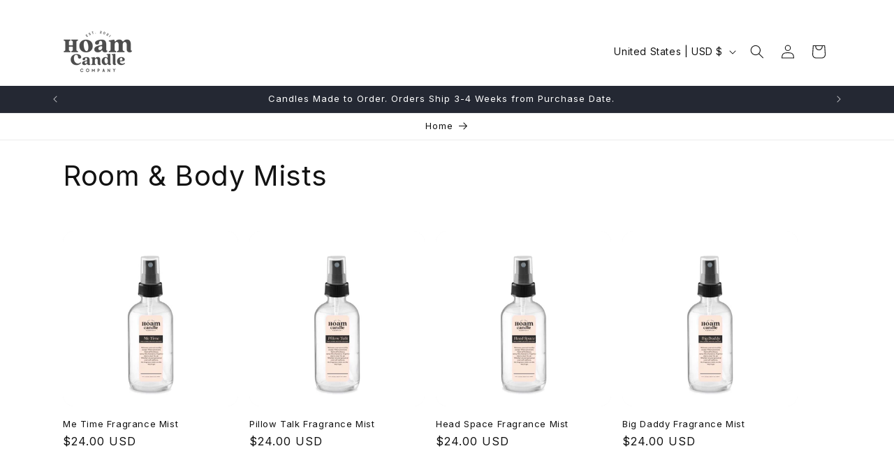

--- FILE ---
content_type: application/javascript; charset=UTF-8
request_url: https://js.shippedsuite.com/shopify/widget.js?shop=hoam-candle-co.myshopify.com
body_size: 75332
content:
var Shipped;(()=>{var t={46:t=>{t.exports=function(t,e){for(var n,r=t.length,i=e^r,o=0;r>=4;)n=1540483477*(65535&(n=255&t.charCodeAt(o)|(255&t.charCodeAt(++o))<<8|(255&t.charCodeAt(++o))<<16|(255&t.charCodeAt(++o))<<24))+((1540483477*(n>>>16)&65535)<<16),i=1540483477*(65535&i)+((1540483477*(i>>>16)&65535)<<16)^(n=1540483477*(65535&(n^=n>>>24))+((1540483477*(n>>>16)&65535)<<16)),r-=4,++o;switch(r){case 3:i^=(255&t.charCodeAt(o+2))<<16;case 2:i^=(255&t.charCodeAt(o+1))<<8;case 1:i=1540483477*(65535&(i^=255&t.charCodeAt(o)))+((1540483477*(i>>>16)&65535)<<16)}return i=1540483477*(65535&(i^=i>>>13))+((1540483477*(i>>>16)&65535)<<16),(i^=i>>>15)>>>0}},213:function(t){var e;e=()=>(()=>{var t={276:function(){!function(t){"use strict";t.console||(t.console={});for(var e,n,r=t.console,i=function(){},o=["memory"],a="assert,clear,count,debug,dir,dirxml,error,exception,group,groupCollapsed,groupEnd,info,log,markTimeline,profile,profiles,profileEnd,show,table,time,timeEnd,timeline,timelineEnd,timeStamp,trace,warn".split(",");e=o.pop();)r[e]||(r[e]={});for(;n=a.pop();)r[n]||(r[n]=i)}("undefined"==typeof window?this:window)},180:function(t,e,n){var r,i,o;!function(){"use strict";i=[n(124)],void 0===(o="function"==typeof(r=function(t){var e=/(^|@)\S+:\d+/,n=/^\s*at .*(\S+:\d+|\(native\))/m,r=/^(eval@)?(\[native code])?$/;return{parse:function(t){if(void 0!==t.stacktrace||void 0!==t["opera#sourceloc"])return this.parseOpera(t);if(t.stack&&t.stack.match(n))return this.parseV8OrIE(t);if(t.stack)return this.parseFFOrSafari(t);throw new Error("Cannot parse given Error object")},extractLocation:function(t){if(-1===t.indexOf(":"))return[t];var e=/(.+?)(?::(\d+))?(?::(\d+))?$/.exec(t.replace(/[()]/g,""));return[e[1],e[2]||void 0,e[3]||void 0]},parseV8OrIE:function(e){return e.stack.split("\n").filter(function(t){return!!t.match(n)},this).map(function(e){e.indexOf("(eval ")>-1&&(e=e.replace(/eval code/g,"eval").replace(/(\(eval at [^()]*)|(\),.*$)/g,""));var n=e.replace(/^\s+/,"").replace(/\(eval code/g,"("),r=n.match(/ (\((.+):(\d+):(\d+)\)$)/),i=(n=r?n.replace(r[0],""):n).split(/\s+/).slice(1),o=this.extractLocation(r?r[1]:i.pop()),a=i.join(" ")||void 0,c=["eval","<anonymous>"].indexOf(o[0])>-1?void 0:o[0];return new t({functionName:a,fileName:c,lineNumber:o[1],columnNumber:o[2],source:e})},this)},parseFFOrSafari:function(e){return e.stack.split("\n").filter(function(t){return!t.match(r)},this).map(function(e){if(e.indexOf(" > eval")>-1&&(e=e.replace(/ line (\d+)(?: > eval line \d+)* > eval:\d+:\d+/g,":$1")),-1===e.indexOf("@")&&-1===e.indexOf(":"))return new t({functionName:e});var n=/((.*".+"[^@]*)?[^@]*)(?:@)/,r=e.match(n),i=r&&r[1]?r[1]:void 0,o=this.extractLocation(e.replace(n,""));return new t({functionName:i,fileName:o[0],lineNumber:o[1],columnNumber:o[2],source:e})},this)},parseOpera:function(t){return!t.stacktrace||t.message.indexOf("\n")>-1&&t.message.split("\n").length>t.stacktrace.split("\n").length?this.parseOpera9(t):t.stack?this.parseOpera11(t):this.parseOpera10(t)},parseOpera9:function(e){for(var n=/Line (\d+).*script (?:in )?(\S+)/i,r=e.message.split("\n"),i=[],o=2,a=r.length;o<a;o+=2){var c=n.exec(r[o]);c&&i.push(new t({fileName:c[2],lineNumber:c[1],source:r[o]}))}return i},parseOpera10:function(e){for(var n=/Line (\d+).*script (?:in )?(\S+)(?:: In function (\S+))?$/i,r=e.stacktrace.split("\n"),i=[],o=0,a=r.length;o<a;o+=2){var c=n.exec(r[o]);c&&i.push(new t({functionName:c[3]||void 0,fileName:c[2],lineNumber:c[1],source:r[o]}))}return i},parseOpera11:function(n){return n.stack.split("\n").filter(function(t){return!!t.match(e)&&!t.match(/^Error created at/)},this).map(function(e){var n,r=e.split("@"),i=this.extractLocation(r.pop()),o=r.shift()||"",a=o.replace(/<anonymous function(: (\w+))?>/,"$2").replace(/\([^)]*\)/g,"")||void 0;o.match(/\(([^)]*)\)/)&&(n=o.replace(/^[^(]+\(([^)]*)\)$/,"$1"));var c=void 0===n||"[arguments not available]"===n?void 0:n.split(",");return new t({functionName:a,args:c,fileName:i[0],lineNumber:i[1],columnNumber:i[2],source:e})},this)}}})?r.apply(e,i):r)||(t.exports=o)}()},124:function(t,e){var n,r,i;!function(){"use strict";r=[],void 0===(i="function"==typeof(n=function(){function t(t){return!isNaN(parseFloat(t))&&isFinite(t)}function e(t){return t.charAt(0).toUpperCase()+t.substring(1)}function n(t){return function(){return this[t]}}var r=["isConstructor","isEval","isNative","isToplevel"],i=["columnNumber","lineNumber"],o=["fileName","functionName","source"],a=["args"],c=["evalOrigin"],s=r.concat(i,o,a,c);function u(t){if(t)for(var n=0;n<s.length;n++)void 0!==t[s[n]]&&this["set"+e(s[n])](t[s[n]])}u.prototype={getArgs:function(){return this.args},setArgs:function(t){if("[object Array]"!==Object.prototype.toString.call(t))throw new TypeError("Args must be an Array");this.args=t},getEvalOrigin:function(){return this.evalOrigin},setEvalOrigin:function(t){if(t instanceof u)this.evalOrigin=t;else{if(!(t instanceof Object))throw new TypeError("Eval Origin must be an Object or StackFrame");this.evalOrigin=new u(t)}},toString:function(){var t=this.getFileName()||"",e=this.getLineNumber()||"",n=this.getColumnNumber()||"",r=this.getFunctionName()||"";return this.getIsEval()?t?"[eval] ("+t+":"+e+":"+n+")":"[eval]:"+e+":"+n:r?r+" ("+t+":"+e+":"+n+")":t+":"+e+":"+n}},u.fromString=function(t){var e=t.indexOf("("),n=t.lastIndexOf(")"),r=t.substring(0,e),i=t.substring(e+1,n).split(","),o=t.substring(n+1);if(0===o.indexOf("@"))var a=/@(.+?)(?::(\d+))?(?::(\d+))?$/.exec(o,""),c=a[1],s=a[2],l=a[3];return new u({functionName:r,args:i||void 0,fileName:c,lineNumber:s||void 0,columnNumber:l||void 0})};for(var l=0;l<r.length;l++)u.prototype["get"+e(r[l])]=n(r[l]),u.prototype["set"+e(r[l])]=function(t){return function(e){this[t]=Boolean(e)}}(r[l]);for(var d=0;d<i.length;d++)u.prototype["get"+e(i[d])]=n(i[d]),u.prototype["set"+e(i[d])]=function(e){return function(n){if(!t(n))throw new TypeError(e+" must be a Number");this[e]=Number(n)}}(i[d]);for(var p=0;p<o.length;p++)u.prototype["get"+e(o[p])]=n(o[p]),u.prototype["set"+e(o[p])]=function(t){return function(e){this[t]=String(e)}}(o[p]);return u})?n.apply(e,r):n)||(t.exports=i)}()},815:(t,e,n)=>{"use strict";var r=n(702),i=n(817),o={hostname:"api.rollbar.com",path:"/api/1/item/",search:null,version:"1",protocol:"https:",port:443};function a(t,e,n,r,i){this.options=t,this.transport=e,this.url=n,this.truncation=r,this.jsonBackup=i,this.accessToken=t.accessToken,this.transportOptions=c(t,n)}function c(t,e){return i.getTransportFromOptions(t,o,e)}a.prototype.postItem=function(t,e){var n=i.transportOptions(this.transportOptions,"POST"),r=i.buildPayload(this.accessToken,t,this.jsonBackup),o=this;setTimeout(function(){o.transport.post(o.accessToken,n,r,e)},0)},a.prototype.buildJsonPayload=function(t,e){var n,o=i.buildPayload(this.accessToken,t,this.jsonBackup);return(n=this.truncation?this.truncation.truncate(o):r.stringify(o)).error?(e&&e(n.error),null):n.value},a.prototype.postJsonPayload=function(t,e){var n=i.transportOptions(this.transportOptions,"POST");this.transport.postJsonPayload(this.accessToken,n,t,e)},a.prototype.configure=function(t){var e=this.oldOptions;return this.options=r.merge(e,t),this.transportOptions=c(this.options,this.url),void 0!==this.options.accessToken&&(this.accessToken=this.options.accessToken),this},t.exports=a},817:(t,e,n)=>{"use strict";var r=n(702);t.exports={buildPayload:function(t,e,n){if(!r.isType(e.context,"string")){var i=r.stringify(e.context,n);i.error?e.context="Error: could not serialize 'context'":e.context=i.value||"",e.context.length>255&&(e.context=e.context.substr(0,255))}return{access_token:t,data:e}},getTransportFromOptions:function(t,e,n){var r=e.hostname,i=e.protocol,o=e.port,a=e.path,c=e.search,s=t.timeout,u=function(t){var e="undefined"!=typeof window&&window||"undefined"!=typeof self&&self,n=t.defaultTransport||"xhr";return void 0===e.fetch&&(n="xhr"),void 0===e.XMLHttpRequest&&(n="fetch"),n}(t),l=t.proxy;if(t.endpoint){var d=n.parse(t.endpoint);r=d.hostname,i=d.protocol,o=d.port,a=d.pathname,c=d.search}return{timeout:s,hostname:r,protocol:i,port:o,path:a,search:c,proxy:l,transport:u}},transportOptions:function(t,e){var n=t.protocol||"https:",r=t.port||("http:"===n?80:"https:"===n?443:void 0),i=t.hostname,o=t.path,a=t.timeout,c=t.transport;return t.search&&(o+=t.search),t.proxy&&(o=n+"//"+i+o,i=t.proxy.host||t.proxy.hostname,r=t.proxy.port,n=t.proxy.protocol||n),{timeout:a,protocol:n,hostname:i,path:o,port:r,method:e,transport:c}},appendPathToPath:function(t,e){var n=/\/$/.test(t),r=/^\//.test(e);return n&&r?e=e.substring(1):n||r||(e="/"+e),t+e}}},739:(t,e,n)=>{"use strict";var r=n(343);"undefined"==typeof window||window._rollbarStartTime||(window._rollbarStartTime=(new Date).getTime()),t.exports=r},403:(t,e,n)=>{"use strict";var r=n(562),i=n(702),o=n(815),a=n(802),c=n(349),s=n(477),u=n(509),l=n(860),d=n(417),p=n(172),f=n(61),h=n(303);function v(t,e){this.options=i.handleOptions(k,t,null,a),this.options._configuredOptions=t;var n=this.components.telemeter,c=this.components.instrumenter,h=this.components.polyfillJSON;this.wrapGlobals=this.components.wrapGlobals,this.scrub=this.components.scrub;var v=this.components.truncation,y=new s(v),m=new o(this.options,y,u,v);n&&(this.telemeter=new n(this.options)),this.client=e||new r(this.options,m,a,this.telemeter,"browser");var g=b(),w="undefined"!=typeof document&&document;this.isChrome=g.chrome&&g.chrome.runtime,this.anonymousErrorsPending=0,function(t,e,n){t.addTransform(l.handleDomException).addTransform(l.handleItemWithError).addTransform(l.ensureItemHasSomethingToSay).addTransform(l.addBaseInfo).addTransform(l.addRequestInfo(n)).addTransform(l.addClientInfo(n)).addTransform(l.addPluginInfo(n)).addTransform(l.addBody).addTransform(d.addMessageWithError).addTransform(d.addTelemetryData).addTransform(d.addConfigToPayload).addTransform(l.addScrubber(e.scrub)).addTransform(d.addPayloadOptions).addTransform(d.userTransform(a)).addTransform(d.addConfiguredOptions).addTransform(d.addDiagnosticKeys).addTransform(d.itemToPayload)}(this.client.notifier,this,g),this.client.queue.addPredicate(f.checkLevel).addPredicate(p.checkIgnore).addPredicate(f.userCheckIgnore(a)).addPredicate(f.urlIsNotBlockListed(a)).addPredicate(f.urlIsSafeListed(a)).addPredicate(f.messageIsIgnored(a)),this.setupUnhandledCapture(),c&&(this.instrumenter=new c(this.options,this.client.telemeter,this,g,w),this.instrumenter.instrument()),i.setupJSON(h),this.rollbar=this}var y=null;function m(t){var e="Rollbar is not initialized";a.error(e),t&&t(new Error(e))}function g(t){for(var e=0,n=t.length;e<n;++e)if(i.isFunction(t[e]))return t[e]}function b(){return"undefined"!=typeof window&&window||"undefined"!=typeof self&&self}v.init=function(t,e){return y?y.global(t).configure(t):y=new v(t,e)},v.prototype.components={},v.setComponents=function(t){v.prototype.components=t},v.prototype.global=function(t){return this.client.global(t),this},v.global=function(t){if(y)return y.global(t);m()},v.prototype.configure=function(t,e){var n=this.options,r={};return e&&(r={payload:e}),this.options=i.handleOptions(n,t,r,a),this.options._configuredOptions=i.handleOptions(n._configuredOptions,t,r),this.client.configure(this.options,e),this.instrumenter&&this.instrumenter.configure(this.options),this.setupUnhandledCapture(),this},v.configure=function(t,e){if(y)return y.configure(t,e);m()},v.prototype.lastError=function(){return this.client.lastError},v.lastError=function(){if(y)return y.lastError();m()},v.prototype.log=function(){var t=this._createItem(arguments),e=t.uuid;return this.client.log(t),{uuid:e}},v.log=function(){if(y)return y.log.apply(y,arguments);m(g(arguments))},v.prototype.debug=function(){var t=this._createItem(arguments),e=t.uuid;return this.client.debug(t),{uuid:e}},v.debug=function(){if(y)return y.debug.apply(y,arguments);m(g(arguments))},v.prototype.info=function(){var t=this._createItem(arguments),e=t.uuid;return this.client.info(t),{uuid:e}},v.info=function(){if(y)return y.info.apply(y,arguments);m(g(arguments))},v.prototype.warn=function(){var t=this._createItem(arguments),e=t.uuid;return this.client.warn(t),{uuid:e}},v.warn=function(){if(y)return y.warn.apply(y,arguments);m(g(arguments))},v.prototype.warning=function(){var t=this._createItem(arguments),e=t.uuid;return this.client.warning(t),{uuid:e}},v.warning=function(){if(y)return y.warning.apply(y,arguments);m(g(arguments))},v.prototype.error=function(){var t=this._createItem(arguments),e=t.uuid;return this.client.error(t),{uuid:e}},v.error=function(){if(y)return y.error.apply(y,arguments);m(g(arguments))},v.prototype.critical=function(){var t=this._createItem(arguments),e=t.uuid;return this.client.critical(t),{uuid:e}},v.critical=function(){if(y)return y.critical.apply(y,arguments);m(g(arguments))},v.prototype.buildJsonPayload=function(t){return this.client.buildJsonPayload(t)},v.buildJsonPayload=function(){if(y)return y.buildJsonPayload.apply(y,arguments);m()},v.prototype.sendJsonPayload=function(t){return this.client.sendJsonPayload(t)},v.sendJsonPayload=function(){if(y)return y.sendJsonPayload.apply(y,arguments);m()},v.prototype.setupUnhandledCapture=function(){var t=b();this.unhandledExceptionsInitialized||(this.options.captureUncaught||this.options.handleUncaughtExceptions)&&(c.captureUncaughtExceptions(t,this),this.wrapGlobals&&this.options.wrapGlobalEventHandlers&&this.wrapGlobals(t,this),this.unhandledExceptionsInitialized=!0),this.unhandledRejectionsInitialized||(this.options.captureUnhandledRejections||this.options.handleUnhandledRejections)&&(c.captureUnhandledRejections(t,this),this.unhandledRejectionsInitialized=!0)},v.prototype.handleUncaughtException=function(t,e,n,r,o,a){if(this.options.captureUncaught||this.options.handleUncaughtExceptions){if(this.options.inspectAnonymousErrors&&this.isChrome&&null===o&&""===e)return"anonymous";var c,s=i.makeUnhandledStackInfo(t,e,n,r,o,"onerror","uncaught exception",h);i.isError(o)?(c=this._createItem([t,o,a]))._unhandledStackInfo=s:i.isError(e)?(c=this._createItem([t,e,a]))._unhandledStackInfo=s:(c=this._createItem([t,a])).stackInfo=s,c.level=this.options.uncaughtErrorLevel,c._isUncaught=!0,this.client.log(c)}},v.prototype.handleAnonymousErrors=function(){if(this.options.inspectAnonymousErrors&&this.isChrome){var t=this;try{Error.prepareStackTrace=function(e,n){if(t.options.inspectAnonymousErrors&&t.anonymousErrorsPending){if(t.anonymousErrorsPending-=1,!e)return;e._isAnonymous=!0,t.handleUncaughtException(e.message,null,null,null,e)}return e.stack}}catch(t){this.options.inspectAnonymousErrors=!1,this.error("anonymous error handler failed",t)}}},v.prototype.handleUnhandledRejection=function(t,e){if(this.options.captureUnhandledRejections||this.options.handleUnhandledRejections){var n="unhandled rejection was null or undefined!";if(t)if(t.message)n=t.message;else{var r=i.stringify(t);r.value&&(n=r.value)}var o,a=t&&t._rollbarContext||e&&e._rollbarContext;i.isError(t)?o=this._createItem([n,t,a]):(o=this._createItem([n,t,a])).stackInfo=i.makeUnhandledStackInfo(n,"",0,0,null,"unhandledrejection","",h),o.level=this.options.uncaughtErrorLevel,o._isUncaught=!0,o._originalArgs=o._originalArgs||[],o._originalArgs.push(e),this.client.log(o)}},v.prototype.wrap=function(t,e,n){try{var r;if(r=i.isFunction(e)?e:function(){return e||{}},!i.isFunction(t))return t;if(t._isWrap)return t;if(!t._rollbar_wrapped&&(t._rollbar_wrapped=function(){n&&i.isFunction(n)&&n.apply(this,arguments);try{return t.apply(this,arguments)}catch(n){var e=n;throw e&&window._rollbarWrappedError!==e&&(i.isType(e,"string")&&(e=new String(e)),e._rollbarContext=r()||{},e._rollbarContext._wrappedSource=t.toString(),window._rollbarWrappedError=e),e}},t._rollbar_wrapped._isWrap=!0,t.hasOwnProperty))for(var o in t)t.hasOwnProperty(o)&&"_rollbar_wrapped"!==o&&(t._rollbar_wrapped[o]=t[o]);return t._rollbar_wrapped}catch(e){return t}},v.wrap=function(t,e){if(y)return y.wrap(t,e);m()},v.prototype.captureEvent=function(){var t=i.createTelemetryEvent(arguments);return this.client.captureEvent(t.type,t.metadata,t.level)},v.captureEvent=function(){if(y)return y.captureEvent.apply(y,arguments);m()},v.prototype.captureDomContentLoaded=function(t,e){return e||(e=new Date),this.client.captureDomContentLoaded(e)},v.prototype.captureLoad=function(t,e){return e||(e=new Date),this.client.captureLoad(e)},v.prototype.loadFull=function(){a.info("Unexpected Rollbar.loadFull() called on a Notifier instance. This can happen when Rollbar is loaded multiple times.")},v.prototype._createItem=function(t){return i.createItem(t,a,this)};var w=n(948),S=n(677),k={version:w.version,scrubFields:S.scrubFields,logLevel:w.logLevel,reportLevel:w.reportLevel,uncaughtErrorLevel:w.uncaughtErrorLevel,endpoint:w.endpoint,verbose:!1,enabled:!0,transmit:!0,sendConfig:!1,includeItemsInTelemetry:!0,captureIp:!0,inspectAnonymousErrors:!0,ignoreDuplicateErrors:!0,wrapGlobalEventHandlers:!1};t.exports=v},677:t=>{"use strict";t.exports={scrubFields:["pw","pass","passwd","password","secret","confirm_password","confirmPassword","password_confirmation","passwordConfirmation","access_token","accessToken","X-Rollbar-Access-Token","secret_key","secretKey","secretToken","cc-number","card number","cardnumber","cardnum","ccnum","ccnumber","cc num","creditcardnumber","credit card number","newcreditcardnumber","new credit card","creditcardno","credit card no","card#","card #","cc-csc","cvc","cvc2","cvv2","ccv2","security code","card verification","name on credit card","name on card","nameoncard","cardholder","card holder","name des karteninhabers","ccname","card type","cardtype","cc type","cctype","payment type","expiration date","expirationdate","expdate","cc-exp","ccmonth","ccyear"]}},616:t=>{"use strict";var e={ieVersion:function(){var t;if("undefined"==typeof document)return t;for(var e=3,n=document.createElement("div"),r=n.getElementsByTagName("i");n.innerHTML="\x3c!--[if gt IE "+ ++e+"]><i></i><![endif]--\x3e",r[0];);return e>4?e:t}};t.exports=e},300:t=>{"use strict";function e(t){return(t.getAttribute("type")||"").toLowerCase()}function n(t){if(!t||!t.tagName)return"";var e=[t.tagName];t.id&&e.push("#"+t.id),t.classes&&e.push("."+t.classes.join("."));for(var n=0;n<t.attributes.length;n++)e.push("["+t.attributes[n].key+'="'+t.attributes[n].value+'"]');return e.join("")}function r(t){if(!t||!t.tagName)return null;var e,n,r,i,o={};o.tagName=t.tagName.toLowerCase(),t.id&&(o.id=t.id),(e=t.className)&&"string"==typeof e&&(o.classes=e.split(/\s+/));var a=["type","name","title","alt"];for(o.attributes=[],i=0;i<a.length;i++)n=a[i],(r=t.getAttribute(n))&&o.attributes.push({key:n,value:r});return o}t.exports={describeElement:r,descriptionToString:n,elementArrayToString:function(t){for(var e,r,i=[],o=0,a=t.length-1;a>=0;a--){if(e=n(t[a]),r=o+3*i.length+e.length,a<t.length-1&&r>=83){i.unshift("...");break}i.unshift(e),o+=e.length}return i.join(" > ")},treeToArray:function(t){for(var e,n=[],i=0;t&&i<5&&"html"!==(e=r(t)).tagName;i++)n.unshift(e),t=t.parentNode;return n},getElementFromEvent:function(t,e){return t.target?t.target:e&&e.elementFromPoint?e.elementFromPoint(t.clientX,t.clientY):void 0},isDescribedElement:function(t,n,r){if(t.tagName.toLowerCase()!==n.toLowerCase())return!1;if(!r)return!0;t=e(t);for(var i=0;i<r.length;i++)if(r[i]===t)return!0;return!1},getElementType:e}},349:t=>{"use strict";t.exports={captureUncaughtExceptions:function(t,e,n){if(t){var r;if("function"==typeof e._rollbarOldOnError)r=e._rollbarOldOnError;else if(t.onerror){for(r=t.onerror;r._rollbarOldOnError;)r=r._rollbarOldOnError;e._rollbarOldOnError=r}e.handleAnonymousErrors();var i=function(){var n=Array.prototype.slice.call(arguments,0);!function(t,e,n,r){t._rollbarWrappedError&&(r[4]||(r[4]=t._rollbarWrappedError),r[5]||(r[5]=t._rollbarWrappedError._rollbarContext),t._rollbarWrappedError=null);var i=e.handleUncaughtException.apply(e,r);n&&n.apply(t,r),"anonymous"===i&&(e.anonymousErrorsPending+=1)}(t,e,r,n)};n&&(i._rollbarOldOnError=r),t.onerror=i}},captureUnhandledRejections:function(t,e,n){if(t){"function"==typeof t._rollbarURH&&t._rollbarURH.belongsToShim&&t.removeEventListener("unhandledrejection",t._rollbarURH);var r=function(t){var n,r,i;try{n=t.reason}catch(t){n=void 0}try{r=t.promise}catch(t){r="[unhandledrejection] error getting `promise` from event"}try{i=t.detail,!n&&i&&(n=i.reason,r=i.promise)}catch(t){}n||(n="[unhandledrejection] error getting `reason` from event"),e&&e.handleUnhandledRejection&&e.handleUnhandledRejection(n,r)};r.belongsToShim=n,t._rollbarURH=r,t.addEventListener("unhandledrejection",r)}}}},802:(t,e,n)=>{"use strict";n(276);var r=n(616),i=n(702);t.exports={error:function(){var t=Array.prototype.slice.call(arguments,0);t.unshift("Rollbar:"),r.ieVersion()<=8?console.error(i.formatArgsAsString(t)):console.error.apply(console,t)},info:function(){var t=Array.prototype.slice.call(arguments,0);t.unshift("Rollbar:"),r.ieVersion()<=8?console.info(i.formatArgsAsString(t)):console.info.apply(console,t)},log:function(){var t=Array.prototype.slice.call(arguments,0);t.unshift("Rollbar:"),r.ieVersion()<=8?console.log(i.formatArgsAsString(t)):console.log.apply(console,t)}}},172:(t,e,n)=>{"use strict";var r=n(702);t.exports={checkIgnore:function(t,e){return!r.get(e,"plugins.jquery.ignoreAjaxErrors")||!r.get(t,"body.message.extra.isAjax")}}},343:(t,e,n)=>{"use strict";var r=n(403),i=n(773),o=n(568),a=n(876),c=n(965),s=n(369),u=n(473);r.setComponents({telemeter:i,instrumenter:o,polyfillJSON:a,wrapGlobals:c,scrub:s,truncation:u}),t.exports=r},568:(t,e,n)=>{"use strict";var r=n(702),i=n(650),o=n(297),a=n(369),c=n(509),s=n(300),u={network:!0,networkResponseHeaders:!1,networkResponseBody:!1,networkRequestHeaders:!1,networkRequestBody:!1,networkErrorOnHttp5xx:!1,networkErrorOnHttp4xx:!1,networkErrorOnHttp0:!1,log:!0,dom:!0,navigation:!0,connectivity:!0,contentSecurityPolicy:!0,errorOnContentSecurityPolicy:!1};function l(t,e){for(var n;t[e].length;)(n=t[e].shift())[0][n[1]]=n[2]}function d(t,e,n,i,o){this.options=t;var a=t.autoInstrument;!1===t.enabled||!1===a?this.autoInstrument={}:(r.isType(a,"object")||(a=u),this.autoInstrument=r.merge(u,a)),this.scrubTelemetryInputs=!!t.scrubTelemetryInputs,this.telemetryScrubber=t.telemetryScrubber,this.defaultValueScrubber=function(t){for(var e=[],n=0;n<t.length;++n)e.push(new RegExp(t[n],"i"));return function(t){var n=function(t){if(!t||!t.attributes)return null;for(var e=t.attributes,n=0;n<e.length;++n)if("name"===e[n].key)return e[n].value;return null}(t);if(!n)return!1;for(var r=0;r<e.length;++r)if(e[r].test(n))return!0;return!1}}(t.scrubFields),this.telemeter=e,this.rollbar=n,this.diagnostic=n.client.notifier.diagnostic,this._window=i||{},this._document=o||{},this.replacements={network:[],log:[],navigation:[],connectivity:[]},this.eventRemovers={dom:[],connectivity:[],contentsecuritypolicy:[]},this._location=this._window.location,this._lastHref=this._location&&this._location.href}function p(t){return"undefined"!=typeof URL&&t instanceof URL}d.prototype.configure=function(t){this.options=r.merge(this.options,t);var e=t.autoInstrument,n=r.merge(this.autoInstrument);!1===t.enabled||!1===e?this.autoInstrument={}:(r.isType(e,"object")||(e=u),this.autoInstrument=r.merge(u,e)),this.instrument(n),void 0!==t.scrubTelemetryInputs&&(this.scrubTelemetryInputs=!!t.scrubTelemetryInputs),void 0!==t.telemetryScrubber&&(this.telemetryScrubber=t.telemetryScrubber)},d.prototype.instrument=function(t){!this.autoInstrument.network||t&&t.network?!this.autoInstrument.network&&t&&t.network&&this.deinstrumentNetwork():this.instrumentNetwork(),!this.autoInstrument.log||t&&t.log?!this.autoInstrument.log&&t&&t.log&&this.deinstrumentConsole():this.instrumentConsole(),!this.autoInstrument.dom||t&&t.dom?!this.autoInstrument.dom&&t&&t.dom&&this.deinstrumentDom():this.instrumentDom(),!this.autoInstrument.navigation||t&&t.navigation?!this.autoInstrument.navigation&&t&&t.navigation&&this.deinstrumentNavigation():this.instrumentNavigation(),!this.autoInstrument.connectivity||t&&t.connectivity?!this.autoInstrument.connectivity&&t&&t.connectivity&&this.deinstrumentConnectivity():this.instrumentConnectivity(),!this.autoInstrument.contentSecurityPolicy||t&&t.contentSecurityPolicy?!this.autoInstrument.contentSecurityPolicy&&t&&t.contentSecurityPolicy&&this.deinstrumentContentSecurityPolicy():this.instrumentContentSecurityPolicy()},d.prototype.deinstrumentNetwork=function(){l(this.replacements,"network")},d.prototype.instrumentNetwork=function(){var t=this;function e(e,n){e in n&&r.isFunction(n[e])&&o(n,e,function(e){return t.rollbar.wrap(e)})}if("XMLHttpRequest"in this._window){var n=this._window.XMLHttpRequest.prototype;o(n,"open",function(t){return function(e,n){var i=p(n);return(r.isType(n,"string")||i)&&(n=i?n.toString():n,this.__rollbar_xhr?(this.__rollbar_xhr.method=e,this.__rollbar_xhr.url=n,this.__rollbar_xhr.status_code=null,this.__rollbar_xhr.start_time_ms=r.now(),this.__rollbar_xhr.end_time_ms=null):this.__rollbar_xhr={method:e,url:n,status_code:null,start_time_ms:r.now(),end_time_ms:null}),t.apply(this,arguments)}},this.replacements,"network"),o(n,"setRequestHeader",function(e){return function(n,i){return this.__rollbar_xhr||(this.__rollbar_xhr={}),r.isType(n,"string")&&r.isType(i,"string")&&(t.autoInstrument.networkRequestHeaders&&(this.__rollbar_xhr.request_headers||(this.__rollbar_xhr.request_headers={}),this.__rollbar_xhr.request_headers[n]=i),"content-type"===n.toLowerCase()&&(this.__rollbar_xhr.request_content_type=i)),e.apply(this,arguments)}},this.replacements,"network"),o(n,"send",function(n){return function(i){var a=this;function c(){if(a.__rollbar_xhr&&(null===a.__rollbar_xhr.status_code&&(a.__rollbar_xhr.status_code=0,t.autoInstrument.networkRequestBody&&(a.__rollbar_xhr.request=i),a.__rollbar_event=t.captureNetwork(a.__rollbar_xhr,"xhr",void 0)),a.readyState<2&&(a.__rollbar_xhr.start_time_ms=r.now()),a.readyState>3)){a.__rollbar_xhr.end_time_ms=r.now();var e=null;if(a.__rollbar_xhr.response_content_type=a.getResponseHeader("Content-Type"),t.autoInstrument.networkResponseHeaders){var n=t.autoInstrument.networkResponseHeaders;e={};try{var o,c;if(!0===n){var s=a.getAllResponseHeaders();if(s){var u,l,d=s.trim().split(/[\r\n]+/);for(c=0;c<d.length;c++)o=(u=d[c].split(": ")).shift(),l=u.join(": "),e[o]=l}}else for(c=0;c<n.length;c++)e[o=n[c]]=a.getResponseHeader(o)}catch(t){}}var p=null;if(t.autoInstrument.networkResponseBody)try{p=a.responseText}catch(t){}var f=null;(p||e)&&(f={},p&&(t.isJsonContentType(a.__rollbar_xhr.response_content_type)?f.body=t.scrubJson(p):f.body=p),e&&(f.headers=e)),f&&(a.__rollbar_xhr.response=f);try{var h=a.status;h=1223===h?204:h,a.__rollbar_xhr.status_code=h,a.__rollbar_event.level=t.telemeter.levelFromStatus(h),t.errorOnHttpStatus(a.__rollbar_xhr)}catch(t){}}}return e("onload",a),e("onerror",a),e("onprogress",a),"onreadystatechange"in a&&r.isFunction(a.onreadystatechange)?o(a,"onreadystatechange",function(e){return t.rollbar.wrap(e,void 0,c)}):a.onreadystatechange=c,a.__rollbar_xhr&&t.trackHttpErrors()&&(a.__rollbar_xhr.stack=(new Error).stack),n.apply(this,arguments)}},this.replacements,"network")}"fetch"in this._window&&o(this._window,"fetch",function(e){return function(n,o){for(var a=new Array(arguments.length),c=0,s=a.length;c<s;c++)a[c]=arguments[c];var u,l=a[0],d="GET",f=p(l);r.isType(l,"string")||f?u=f?l.toString():l:l&&(u=l.url,l.method&&(d=l.method)),a[1]&&a[1].method&&(d=a[1].method);var h={method:d,url:u,status_code:null,start_time_ms:r.now(),end_time_ms:null};if(a[1]&&a[1].headers){var v=i(a[1].headers);h.request_content_type=v.get("Content-Type"),t.autoInstrument.networkRequestHeaders&&(h.request_headers=t.fetchHeaders(v,t.autoInstrument.networkRequestHeaders))}return t.autoInstrument.networkRequestBody&&(a[1]&&a[1].body?h.request=a[1].body:a[0]&&!r.isType(a[0],"string")&&a[0].body&&(h.request=a[0].body)),t.captureNetwork(h,"fetch",void 0),t.trackHttpErrors()&&(h.stack=(new Error).stack),e.apply(this,a).then(function(e){h.end_time_ms=r.now(),h.status_code=e.status,h.response_content_type=e.headers.get("Content-Type");var n=null;t.autoInstrument.networkResponseHeaders&&(n=t.fetchHeaders(e.headers,t.autoInstrument.networkResponseHeaders));var i=null;return t.autoInstrument.networkResponseBody&&"function"==typeof e.text&&(i=e.clone().text()),(n||i)&&(h.response={},i&&("function"==typeof i.then?i.then(function(e){e&&t.isJsonContentType(h.response_content_type)?h.response.body=t.scrubJson(e):h.response.body=e}):h.response.body=i),n&&(h.response.headers=n)),t.errorOnHttpStatus(h),e})}},this.replacements,"network")},d.prototype.captureNetwork=function(t,e,n){return t.request&&this.isJsonContentType(t.request_content_type)&&(t.request=this.scrubJson(t.request)),this.telemeter.captureNetwork(t,e,n)},d.prototype.isJsonContentType=function(t){return!!(t&&r.isType(t,"string")&&t.toLowerCase().includes("json"))},d.prototype.scrubJson=function(t){return JSON.stringify(a(JSON.parse(t),this.options.scrubFields))},d.prototype.fetchHeaders=function(t,e){var n={};try{var r;if(!0===e){if("function"==typeof t.entries)for(var i=t.entries(),o=i.next();!o.done;)n[o.value[0]]=o.value[1],o=i.next()}else for(r=0;r<e.length;r++){var a=e[r];n[a]=t.get(a)}}catch(t){}return n},d.prototype.trackHttpErrors=function(){return this.autoInstrument.networkErrorOnHttp5xx||this.autoInstrument.networkErrorOnHttp4xx||this.autoInstrument.networkErrorOnHttp0},d.prototype.errorOnHttpStatus=function(t){var e=t.status_code;if(e>=500&&this.autoInstrument.networkErrorOnHttp5xx||e>=400&&this.autoInstrument.networkErrorOnHttp4xx||0===e&&this.autoInstrument.networkErrorOnHttp0){var n=new Error("HTTP request failed with Status "+e);n.stack=t.stack,this.rollbar.error(n,{skipFrames:1})}},d.prototype.deinstrumentConsole=function(){if("console"in this._window&&this._window.console.log)for(var t;this.replacements.log.length;)t=this.replacements.log.shift(),this._window.console[t[0]]=t[1]},d.prototype.instrumentConsole=function(){if("console"in this._window&&this._window.console.log){var t=this,e=this._window.console,n=["debug","info","warn","error","log"];try{for(var i=0,o=n.length;i<o;i++)a(n[i])}catch(t){this.diagnostic.instrumentConsole={error:t.message}}}function a(n){var i=e[n],o=e,a="warn"===n?"warning":n;e[n]=function(){var e=Array.prototype.slice.call(arguments),n=r.formatArgsAsString(e);t.telemeter.captureLog(n,a),i&&Function.prototype.apply.call(i,o,e)},t.replacements.log.push([n,i])}},d.prototype.deinstrumentDom=function(){("addEventListener"in this._window||"attachEvent"in this._window)&&this.removeListeners("dom")},d.prototype.instrumentDom=function(){if("addEventListener"in this._window||"attachEvent"in this._window){var t=this.handleClick.bind(this),e=this.handleBlur.bind(this);this.addListener("dom",this._window,"click","onclick",t,!0),this.addListener("dom",this._window,"blur","onfocusout",e,!0)}},d.prototype.handleClick=function(t){try{var e=s.getElementFromEvent(t,this._document),n=e&&e.tagName,r=s.isDescribedElement(e,"a")||s.isDescribedElement(e,"button");n&&(r||s.isDescribedElement(e,"input",["button","submit"]))?this.captureDomEvent("click",e):s.isDescribedElement(e,"input",["checkbox","radio"])&&this.captureDomEvent("input",e,e.value,e.checked)}catch(t){}},d.prototype.handleBlur=function(t){try{var e=s.getElementFromEvent(t,this._document);e&&e.tagName&&(s.isDescribedElement(e,"textarea")?this.captureDomEvent("input",e,e.value):s.isDescribedElement(e,"select")&&e.options&&e.options.length?this.handleSelectInputChanged(e):s.isDescribedElement(e,"input")&&!s.isDescribedElement(e,"input",["button","submit","hidden","checkbox","radio"])&&this.captureDomEvent("input",e,e.value))}catch(t){}},d.prototype.handleSelectInputChanged=function(t){if(t.multiple)for(var e=0;e<t.options.length;e++)t.options[e].selected&&this.captureDomEvent("input",t,t.options[e].value);else t.selectedIndex>=0&&t.options[t.selectedIndex]&&this.captureDomEvent("input",t,t.options[t.selectedIndex].value)},d.prototype.captureDomEvent=function(t,e,n,r){if(void 0!==n)if(this.scrubTelemetryInputs||"password"===s.getElementType(e))n="[scrubbed]";else{var i=s.describeElement(e);this.telemetryScrubber?this.telemetryScrubber(i)&&(n="[scrubbed]"):this.defaultValueScrubber(i)&&(n="[scrubbed]")}var o=s.elementArrayToString(s.treeToArray(e));this.telemeter.captureDom(t,o,n,r)},d.prototype.deinstrumentNavigation=function(){var t=this._window.chrome;!(t&&t.app&&t.app.runtime)&&this._window.history&&this._window.history.pushState&&l(this.replacements,"navigation")},d.prototype.instrumentNavigation=function(){var t=this._window.chrome;if(!(t&&t.app&&t.app.runtime)&&this._window.history&&this._window.history.pushState){var e=this;o(this._window,"onpopstate",function(t){return function(){var n=e._location.href;e.handleUrlChange(e._lastHref,n),t&&t.apply(this,arguments)}},this.replacements,"navigation"),o(this._window.history,"pushState",function(t){return function(){var n=arguments.length>2?arguments[2]:void 0;return n&&e.handleUrlChange(e._lastHref,n+""),t.apply(this,arguments)}},this.replacements,"navigation")}},d.prototype.handleUrlChange=function(t,e){var n=c.parse(this._location.href),r=c.parse(e),i=c.parse(t);this._lastHref=e,n.protocol===r.protocol&&n.host===r.host&&(e=r.path+(r.hash||"")),n.protocol===i.protocol&&n.host===i.host&&(t=i.path+(i.hash||"")),this.telemeter.captureNavigation(t,e)},d.prototype.deinstrumentConnectivity=function(){("addEventListener"in this._window||"body"in this._document)&&(this._window.addEventListener?this.removeListeners("connectivity"):l(this.replacements,"connectivity"))},d.prototype.instrumentConnectivity=function(){if("addEventListener"in this._window||"body"in this._document)if(this._window.addEventListener)this.addListener("connectivity",this._window,"online",void 0,function(){this.telemeter.captureConnectivityChange("online")}.bind(this),!0),this.addListener("connectivity",this._window,"offline",void 0,function(){this.telemeter.captureConnectivityChange("offline")}.bind(this),!0);else{var t=this;o(this._document.body,"ononline",function(e){return function(){t.telemeter.captureConnectivityChange("online"),e&&e.apply(this,arguments)}},this.replacements,"connectivity"),o(this._document.body,"onoffline",function(e){return function(){t.telemeter.captureConnectivityChange("offline"),e&&e.apply(this,arguments)}},this.replacements,"connectivity")}},d.prototype.handleCspEvent=function(t){var e="Security Policy Violation: blockedURI: "+t.blockedURI+", violatedDirective: "+t.violatedDirective+", effectiveDirective: "+t.effectiveDirective+", ";t.sourceFile&&(e+="location: "+t.sourceFile+", line: "+t.lineNumber+", col: "+t.columnNumber+", "),e+="originalPolicy: "+t.originalPolicy,this.telemeter.captureLog(e,"error"),this.handleCspError(e)},d.prototype.handleCspError=function(t){this.autoInstrument.errorOnContentSecurityPolicy&&this.rollbar.error(t)},d.prototype.deinstrumentContentSecurityPolicy=function(){"addEventListener"in this._document&&this.removeListeners("contentsecuritypolicy")},d.prototype.instrumentContentSecurityPolicy=function(){if("addEventListener"in this._document){var t=this.handleCspEvent.bind(this);this.addListener("contentsecuritypolicy",this._document,"securitypolicyviolation",null,t,!1)}},d.prototype.addListener=function(t,e,n,r,i,o){e.addEventListener?(e.addEventListener(n,i,o),this.eventRemovers[t].push(function(){e.removeEventListener(n,i,o)})):r&&(e.attachEvent(r,i),this.eventRemovers[t].push(function(){e.detachEvent(r,i)}))},d.prototype.removeListeners=function(t){for(;this.eventRemovers[t].length;)this.eventRemovers[t].shift()()},t.exports=d},860:(t,e,n)=>{"use strict";var r=n(702),i=n(303),o=n(802);function a(t,e,n){var i=t.message,o=t.custom;i||(i="Item sent with null or missing arguments.");var a={body:i};o&&(a.extra=r.merge(o)),r.set(t,"data.body",{message:a}),n(null,t)}function c(t){var e=t.stackInfo.stack;return e&&0===e.length&&t._unhandledStackInfo&&t._unhandledStackInfo.stack&&(e=t._unhandledStackInfo.stack),e}function s(t,e,n){var o=t&&t.data.description,a=t&&t.custom,s=c(t),l=i.guessErrorClass(e.message),d={exception:{class:u(e,l[0],n),message:l[1]}};if(o&&(d.exception.description=o),s){var p,f,h,v,y,m,g,b;for(0===s.length&&(d.exception.stack=e.rawStack,d.exception.raw=String(e.rawException)),d.frames=[],g=0;g<s.length;++g)f={filename:(p=s[g]).url?r.sanitizeUrl(p.url):"(unknown)",lineno:p.line||null,method:p.func&&"?"!==p.func?p.func:"[anonymous]",colno:p.column},n.sendFrameUrl&&(f.url=p.url),f.method&&f.method.endsWith&&f.method.endsWith("_rollbar_wrapped")||(h=v=y=null,(m=p.context?p.context.length:0)&&(b=Math.floor(m/2),v=p.context.slice(0,b),h=p.context[b],y=p.context.slice(b)),h&&(f.code=h),(v||y)&&(f.context={},v&&v.length&&(f.context.pre=v),y&&y.length&&(f.context.post=y)),p.args&&(f.args=p.args),d.frames.push(f));d.frames.reverse(),a&&(d.extra=r.merge(a))}return d}function u(t,e,n){return t.name?t.name:n.guessErrorClass?e:"(unknown)"}t.exports={handleDomException:function(t,e,n){if(t.err&&"DOMException"===i.Stack(t.err).name){var r=new Error;r.name=t.err.name,r.message=t.err.message,r.stack=t.err.stack,r.nested=t.err,t.err=r}n(null,t)},handleItemWithError:function(t,e,n){if(t.data=t.data||{},t.err)try{t.stackInfo=t.err._savedStackTrace||i.parse(t.err,t.skipFrames),e.addErrorContext&&function(t){var e=[],n=t.err;for(e.push(n);n.nested||n.cause;)n=n.nested||n.cause,e.push(n);r.addErrorContext(t,e)}(t)}catch(e){o.error("Error while parsing the error object.",e);try{t.message=t.err.message||t.err.description||t.message||String(t.err)}catch(e){t.message=String(t.err)||String(e)}delete t.err}n(null,t)},ensureItemHasSomethingToSay:function(t,e,n){t.message||t.stackInfo||t.custom||n(new Error("No message, stack info, or custom data"),null),n(null,t)},addBaseInfo:function(t,e,n){var i=e.payload&&e.payload.environment||e.environment;t.data=r.merge(t.data,{environment:i,level:t.level,endpoint:e.endpoint,platform:"browser",framework:"browser-js",language:"javascript",server:{},uuid:t.uuid,notifier:{name:"rollbar-browser-js",version:e.version},custom:t.custom}),n(null,t)},addRequestInfo:function(t){return function(e,n,i){var o={};t&&t.location&&(o.url=t.location.href,o.query_string=t.location.search);var a="$remote_ip";n.captureIp?!0!==n.captureIp&&(a+="_anonymize"):a=null,a&&(o.user_ip=a),Object.keys(o).length>0&&r.set(e,"data.request",o),i(null,e)}},addClientInfo:function(t){return function(e,n,i){if(!t)return i(null,e);var o=t.navigator||{},a=t.screen||{};r.set(e,"data.client",{runtime_ms:e.timestamp-t._rollbarStartTime,timestamp:Math.round(e.timestamp/1e3),javascript:{browser:o.userAgent,language:o.language,cookie_enabled:o.cookieEnabled,screen:{width:a.width,height:a.height}}}),i(null,e)}},addPluginInfo:function(t){return function(e,n,i){if(!t||!t.navigator)return i(null,e);for(var o,a=[],c=t.navigator.plugins||[],s=0,u=c.length;s<u;++s)o=c[s],a.push({name:o.name,description:o.description});r.set(e,"data.client.javascript.plugins",a),i(null,e)}},addBody:function(t,e,n){t.stackInfo?t.stackInfo.traceChain?function(t,e,n){for(var i=t.stackInfo.traceChain,o=[],a=i.length,c=0;c<a;c++){var u=s(t,i[c],e);o.push(u)}r.set(t,"data.body",{trace_chain:o}),n(null,t)}(t,e,n):function(t,e,n){var o=c(t);if(o){var l=s(t,t.stackInfo,e);r.set(t,"data.body",{trace:l}),n(null,t)}else{var d=t.stackInfo,p=i.guessErrorClass(d.message),f=u(d,p[0],e),h=p[1];t.message=f+": "+h,a(t,0,n)}}(t,e,n):a(t,0,n)},addScrubber:function(t){return function(e,n,r){if(t){var i=n.scrubFields||[],o=n.scrubPaths||[];e.data=t(e.data,i,o)}r(null,e)}}}},477:(t,e,n)=>{"use strict";var r=n(702),i=n(656),o=n(86);function a(t){this.truncation=t}a.prototype.get=function(t,e,n,i,o){i&&r.isFunction(i)||(i=function(){}),r.addParamsAndAccessTokenToPath(t,e,n);var a=r.formatUrl(e);this._makeZoneRequest(t,a,"GET",null,i,o,e.timeout,e.transport)},a.prototype.post=function(t,e,n,i,o){if(i&&r.isFunction(i)||(i=function(){}),!n)return i(new Error("Cannot send empty request"));var a;if((a=this.truncation?this.truncation.truncate(n):r.stringify(n)).error)return i(a.error);var c=a.value,s=r.formatUrl(e);this._makeZoneRequest(t,s,"POST",c,i,o,e.timeout,e.transport)},a.prototype.postJsonPayload=function(t,e,n,i,o){i&&r.isFunction(i)||(i=function(){});var a=r.formatUrl(e);this._makeZoneRequest(t,a,"POST",n,i,o,e.timeout,e.transport)},a.prototype._makeZoneRequest=function(){var t="undefined"!=typeof window&&window||void 0!==i&&i,e=t&&t.Zone&&t.Zone.current,n=Array.prototype.slice.call(arguments);if(e&&"angular"===e._name){var r=e._parent,i=this;r.run(function(){i._makeRequest.apply(void 0,n)})}else this._makeRequest.apply(void 0,n)},a.prototype._makeRequest=function(t,e,n,r,a,c,s,u){if("undefined"!=typeof RollbarProxy)return function(t,e){(new RollbarProxy).sendJsonPayload(t,function(t){},function(t){e(new Error(t))})}(r,a);"fetch"===u?i(t,e,n,r,a,s):o(t,e,n,r,a,c,s)},t.exports=a},656:(t,e,n)=>{"use strict";var r=n(802),i=n(702);t.exports=function(t,e,n,o,a,c){var s,u;i.isFiniteNumber(c)&&(s=new AbortController,u=setTimeout(function(){s.abort()},c)),fetch(e,{method:n,headers:{"Content-Type":"application/json","X-Rollbar-Access-Token":t,signal:s&&s.signal},body:o}).then(function(t){return u&&clearTimeout(u),t.json()}).then(function(t){a(null,t)}).catch(function(t){r.error(t.message),a(t)})}},86:(t,e,n)=>{"use strict";var r=n(702),i=n(802);function o(t,e){var n=new Error(t);return n.code=e||"ENOTFOUND",n}t.exports=function(t,e,n,a,c,s,u){var l;if(!(l=s?s():function(){var t,e,n=[function(){return new XMLHttpRequest},function(){return new ActiveXObject("Msxml2.XMLHTTP")},function(){return new ActiveXObject("Msxml3.XMLHTTP")},function(){return new ActiveXObject("Microsoft.XMLHTTP")}],r=n.length;for(e=0;e<r;e++)try{t=n[e]();break}catch(t){}return t}()))return c(new Error("No way to send a request"));try{try{var d=function(){try{if(d&&4===l.readyState){d=void 0;var t=r.jsonParse(l.responseText);if((a=l)&&a.status&&200===a.status)return void c(t.error,t.value);if(function(t){return t&&r.isType(t.status,"number")&&t.status>=400&&t.status<600}(l)){if(403===l.status){var e=t.value&&t.value.message;i.error(e)}c(new Error(String(l.status)))}else c(o("XHR response had no status code (likely connection failure)"))}}catch(t){var n;n=t&&t.stack?t:new Error(t),c(n)}var a};l.open(n,e,!0),l.setRequestHeader&&(l.setRequestHeader("Content-Type","application/json"),l.setRequestHeader("X-Rollbar-Access-Token",t)),r.isFiniteNumber(u)&&(l.timeout=u),l.onreadystatechange=d,l.send(a)}catch(t){if("undefined"!=typeof XDomainRequest){if(!window||!window.location)return c(new Error("No window available during request, unknown environment"));"http:"===window.location.href.substring(0,5)&&"https"===e.substring(0,5)&&(e="http"+e.substring(5));var p=new XDomainRequest;p.onprogress=function(){},p.ontimeout=function(){c(o("Request timed out","ETIMEDOUT"))},p.onerror=function(){c(new Error("Error during request"))},p.onload=function(){var t=r.jsonParse(p.responseText);c(t.error,t.value)},p.open(n,e,!0),p.send(a)}else c(new Error("Cannot find a method to transport a request"))}}catch(t){c(t)}}},509:t=>{"use strict";t.exports={parse:function(t){var e,n,r={protocol:null,auth:null,host:null,path:null,hash:null,href:t,hostname:null,port:null,pathname:null,search:null,query:null};if(-1!==(e=t.indexOf("//"))?(r.protocol=t.substring(0,e),n=e+2):n=0,-1!==(e=t.indexOf("@",n))&&(r.auth=t.substring(n,e),n=e+1),-1===(e=t.indexOf("/",n))){if(-1===(e=t.indexOf("?",n)))return-1===(e=t.indexOf("#",n))?r.host=t.substring(n):(r.host=t.substring(n,e),r.hash=t.substring(e)),r.hostname=r.host.split(":")[0],r.port=r.host.split(":")[1],r.port&&(r.port=parseInt(r.port,10)),r;r.host=t.substring(n,e),r.hostname=r.host.split(":")[0],r.port=r.host.split(":")[1],r.port&&(r.port=parseInt(r.port,10)),n=e}else r.host=t.substring(n,e),r.hostname=r.host.split(":")[0],r.port=r.host.split(":")[1],r.port&&(r.port=parseInt(r.port,10)),n=e;if(-1===(e=t.indexOf("#",n))?r.path=t.substring(n):(r.path=t.substring(n,e),r.hash=t.substring(e)),r.path){var i=r.path.split("?");r.pathname=i[0],r.query=i[1],r.search=r.query?"?"+r.query:null}return r}}},965:t=>{"use strict";function e(t,e,n){if(e.hasOwnProperty&&e.hasOwnProperty("addEventListener")){for(var r=e.addEventListener;r._rollbarOldAdd&&r.belongsToShim;)r=r._rollbarOldAdd;var i=function(e,n,i){r.call(this,e,t.wrap(n),i)};i._rollbarOldAdd=r,i.belongsToShim=n,e.addEventListener=i;for(var o=e.removeEventListener;o._rollbarOldRemove&&o.belongsToShim;)o=o._rollbarOldRemove;var a=function(t,e,n){o.call(this,t,e&&e._rollbar_wrapped||e,n)};a._rollbarOldRemove=o,a.belongsToShim=n,e.removeEventListener=a}}t.exports=function(t,n,r){if(t){var i,o,a="EventTarget,Window,Node,ApplicationCache,AudioTrackList,ChannelMergerNode,CryptoOperation,EventSource,FileReader,HTMLUnknownElement,IDBDatabase,IDBRequest,IDBTransaction,KeyOperation,MediaController,MessagePort,ModalWindow,Notification,SVGElementInstance,Screen,TextTrack,TextTrackCue,TextTrackList,WebSocket,WebSocketWorker,Worker,XMLHttpRequest,XMLHttpRequestEventTarget,XMLHttpRequestUpload".split(",");for(i=0;i<a.length;++i)t[o=a[i]]&&t[o].prototype&&e(n,t[o].prototype,r)}}},948:t=>{"use strict";t.exports={version:"2.26.4",endpoint:"api.rollbar.com/api/1/item/",logLevel:"debug",reportLevel:"debug",uncaughtErrorLevel:"error",maxItems:0,itemsPerMin:60}},303:(t,e,n)=>{"use strict";var r=n(180),i=new RegExp("^(([a-zA-Z0-9-_$ ]*): *)?(Uncaught )?([a-zA-Z0-9-_$ ]*): ");function o(){return null}function a(t){var e={};return e._stackFrame=t,e.url=t.fileName,e.line=t.lineNumber,e.func=t.functionName,e.column=t.columnNumber,e.args=t.args,e.context=null,e}function c(t,e){return{stack:function(){var n=[];e=e||0;try{n=r.parse(t)}catch(t){n=[]}for(var i=[],o=e;o<n.length;o++)i.push(new a(n[o]));return i}(),message:t.message,name:(n=t,i=n.name&&n.name.length&&n.name,o=n.constructor.name&&n.constructor.name.length&&n.constructor.name,i&&o?"Error"===i?o:i:i||o),rawStack:t.stack,rawException:t};var n,i,o}t.exports={guessFunctionName:function(){return"?"},guessErrorClass:function(t){if(!t||!t.match)return["Unknown error. There was no error message to display.",""];var e=t.match(i),n="(unknown)";return e&&(n=e[e.length-1],t=(t=t.replace((e[e.length-2]||"")+n+":","")).replace(/(^[\s]+|[\s]+$)/g,"")),[n,t]},gatherContext:o,parse:function(t,e){var n=t;if(n.nested||n.cause){for(var r=[];n;)r.push(new c(n,e)),n=n.nested||n.cause,e=0;return r[0].traceChain=r,r[0]}return new c(n,e)},Stack:c,Frame:a}},420:t=>{"use strict";var e=Object.prototype.hasOwnProperty,n=Object.prototype.toString,r=function(t){if(!t||"[object Object]"!==n.call(t))return!1;var r,i=e.call(t,"constructor"),o=t.constructor&&t.constructor.prototype&&e.call(t.constructor.prototype,"isPrototypeOf");if(t.constructor&&!i&&!o)return!1;for(r in t);return void 0===r||e.call(t,r)};t.exports=function t(){var e,n,i,o,a,c={},s=null,u=arguments.length;for(e=0;e<u;e++)if(null!=(s=arguments[e]))for(a in s)n=c[a],c!==(i=s[a])&&(i&&r(i)?(o=n&&r(n)?n:{},c[a]=t(o,i)):void 0!==i&&(c[a]=i));return c}},314:(t,e,n)=>{"use strict";var r=n(702);function i(t,e){this.queue=t,this.options=e,this.transforms=[],this.diagnostic={}}i.prototype.configure=function(t){this.queue&&this.queue.configure(t);var e=this.options;return this.options=r.merge(e,t),this},i.prototype.addTransform=function(t){return r.isFunction(t)&&this.transforms.push(t),this},i.prototype.log=function(t,e){if(e&&r.isFunction(e)||(e=function(){}),!this.options.enabled)return e(new Error("Rollbar is not enabled"));this.queue.addPendingItem(t);var n=t.err;this._applyTransforms(t,function(r,i){if(r)return this.queue.removePendingItem(t),e(r,null);this.queue.addItem(i,e,n,t)}.bind(this))},i.prototype._applyTransforms=function(t,e){var n=-1,r=this.transforms.length,i=this.transforms,o=this.options,a=function(t,c){t?e(t,null):++n!==r?i[n](c,o,a):e(null,c)};a(null,t)},t.exports=i},61:(t,e,n)=>{"use strict";var r=n(702);function i(t,e,n){if(!t)return!n;var i,o,a=t.frames;if(!a||0===a.length)return!n;for(var c=e.length,s=a.length,u=0;u<s;u++){if(i=a[u].filename,!r.isType(i,"string"))return!n;for(var l=0;l<c;l++)if(o=e[l],new RegExp(o).test(i))return!0}return!1}function o(t,e,n,o){var a,c,s=!1;"blocklist"===n&&(s=!0);try{if(a=s?e.hostBlockList:e.hostSafeList,c=r.get(t,"body.trace_chain")||[r.get(t,"body.trace")],!a||0===a.length)return!s;if(0===c.length||!c[0])return!s;for(var u=c.length,l=0;l<u;l++)if(i(c[l],a,s))return!0}catch(t){s?e.hostBlockList=null:e.hostSafeList=null;var d=s?"hostBlockList":"hostSafeList";return o.error("Error while reading your configuration's "+d+" option. Removing custom "+d+".",t),!s}return!1}t.exports={checkLevel:function(t,e){var n=t.level,i=r.LEVELS[n]||0,o=e.reportLevel;return!(i<(r.LEVELS[o]||0))},userCheckIgnore:function(t){return function(e,n){var i=!!e._isUncaught;delete e._isUncaught;var o=e._originalArgs;delete e._originalArgs;try{r.isFunction(n.onSendCallback)&&n.onSendCallback(i,o,e)}catch(e){n.onSendCallback=null,t.error("Error while calling onSendCallback, removing",e)}try{if(r.isFunction(n.checkIgnore)&&n.checkIgnore(i,o,e))return!1}catch(e){n.checkIgnore=null,t.error("Error while calling custom checkIgnore(), removing",e)}return!0}},urlIsNotBlockListed:function(t){return function(e,n){return!o(e,n,"blocklist",t)}},urlIsSafeListed:function(t){return function(e,n){return o(e,n,"safelist",t)}},messageIsIgnored:function(t){return function(e,n){var i,o,a,c,s,u;try{if(!(a=n.ignoredMessages)||0===a.length)return!0;if(u=function(t){var e=t.body,n=[];if(e.trace_chain)for(var i=e.trace_chain,o=0;o<i.length;o++){var a=i[o];n.push(r.get(a,"exception.message"))}return e.trace&&n.push(r.get(e,"trace.exception.message")),e.message&&n.push(r.get(e,"message.body")),n}(e),0===u.length)return!0;for(c=a.length,i=0;i<c;i++)for(s=new RegExp(a[i],"gi"),o=0;o<u.length;o++)if(s.test(u[o]))return!1}catch(e){n.ignoredMessages=null,t.error("Error while reading your configuration's ignoredMessages option. Removing custom ignoredMessages.")}return!0}}}},358:(t,e,n)=>{"use strict";var r=n(702);function i(t,e,n,r){this.rateLimiter=t,this.api=e,this.logger=n,this.options=r,this.predicates=[],this.pendingItems=[],this.pendingRequests=[],this.retryQueue=[],this.retryHandle=null,this.waitCallback=null,this.waitIntervalID=null}i.prototype.configure=function(t){this.api&&this.api.configure(t);var e=this.options;return this.options=r.merge(e,t),this},i.prototype.addPredicate=function(t){return r.isFunction(t)&&this.predicates.push(t),this},i.prototype.addPendingItem=function(t){this.pendingItems.push(t)},i.prototype.removePendingItem=function(t){var e=this.pendingItems.indexOf(t);-1!==e&&this.pendingItems.splice(e,1)},i.prototype.addItem=function(t,e,n,i){e&&r.isFunction(e)||(e=function(){});var o=this._applyPredicates(t);if(o.stop)return this.removePendingItem(i),void e(o.err);if(this._maybeLog(t,n),this.removePendingItem(i),this.options.transmit){this.pendingRequests.push(t);try{this._makeApiRequest(t,function(n,r){this._dequeuePendingRequest(t),e(n,r)}.bind(this))}catch(n){this._dequeuePendingRequest(t),e(n)}}else e(new Error("Transmit disabled"))},i.prototype.wait=function(t){r.isFunction(t)&&(this.waitCallback=t,this._maybeCallWait()||(this.waitIntervalID&&(this.waitIntervalID=clearInterval(this.waitIntervalID)),this.waitIntervalID=setInterval(function(){this._maybeCallWait()}.bind(this),500)))},i.prototype._applyPredicates=function(t){for(var e=null,n=0,r=this.predicates.length;n<r;n++)if(!(e=this.predicates[n](t,this.options))||void 0!==e.err)return{stop:!0,err:e.err};return{stop:!1,err:null}},i.prototype._makeApiRequest=function(t,e){var n=this.rateLimiter.shouldSend(t);n.shouldSend?this.api.postItem(t,function(n,r){n?this._maybeRetry(n,t,e):e(n,r)}.bind(this)):n.error?e(n.error):this.api.postItem(n.payload,e)};var o=["ECONNRESET","ENOTFOUND","ESOCKETTIMEDOUT","ETIMEDOUT","ECONNREFUSED","EHOSTUNREACH","EPIPE","EAI_AGAIN"];i.prototype._maybeRetry=function(t,e,n){var i=!1;if(this.options.retryInterval){for(var a=0,c=o.length;a<c;a++)if(t.code===o[a]){i=!0;break}i&&r.isFiniteNumber(this.options.maxRetries)&&(e.retries=e.retries?e.retries+1:1,e.retries>this.options.maxRetries&&(i=!1))}i?this._retryApiRequest(e,n):n(t)},i.prototype._retryApiRequest=function(t,e){this.retryQueue.push({item:t,callback:e}),this.retryHandle||(this.retryHandle=setInterval(function(){for(;this.retryQueue.length;){var t=this.retryQueue.shift();this._makeApiRequest(t.item,t.callback)}}.bind(this),this.options.retryInterval))},i.prototype._dequeuePendingRequest=function(t){var e=this.pendingRequests.indexOf(t);-1!==e&&(this.pendingRequests.splice(e,1),this._maybeCallWait())},i.prototype._maybeLog=function(t,e){if(this.logger&&this.options.verbose){var n=e;if(n=(n=n||r.get(t,"body.trace.exception.message"))||r.get(t,"body.trace_chain.0.exception.message"))return void this.logger.error(n);(n=r.get(t,"body.message.body"))&&this.logger.log(n)}},i.prototype._maybeCallWait=function(){return!(!r.isFunction(this.waitCallback)||0!==this.pendingItems.length||0!==this.pendingRequests.length||(this.waitIntervalID&&(this.waitIntervalID=clearInterval(this.waitIntervalID)),this.waitCallback(),0))},t.exports=i},790:(t,e,n)=>{"use strict";var r=n(702);function i(t){this.startTime=r.now(),this.counter=0,this.perMinCounter=0,this.platform=null,this.platformOptions={},this.configureGlobal(t)}function o(t,e,n){return!t.ignoreRateLimit&&e>=1&&n>e}function a(t,e,n,r,i,o,a){var c=null;return n&&(n=new Error(n)),n||r||(c=function(t,e,n,r,i){var o=e.environment||e.payload&&e.payload.environment,a={body:{message:{body:i?"item per minute limit reached, ignoring errors until timeout":"maxItems has been hit, ignoring errors until reset.",extra:{maxItems:n,itemsPerMinute:r}}},language:"javascript",environment:o,notifier:{version:e.notifier&&e.notifier.version||e.version}};return"browser"===t?(a.platform="browser",a.framework="browser-js",a.notifier.name="rollbar-browser-js"):"server"===t?(a.framework=e.framework||"node-js",a.notifier.name=e.notifier.name):"react-native"===t&&(a.framework=e.framework||"react-native",a.notifier.name=e.notifier.name),a}(t,e,i,o,a)),{error:n,shouldSend:r,payload:c}}i.globalSettings={startTime:r.now(),maxItems:void 0,itemsPerMinute:void 0},i.prototype.configureGlobal=function(t){void 0!==t.startTime&&(i.globalSettings.startTime=t.startTime),void 0!==t.maxItems&&(i.globalSettings.maxItems=t.maxItems),void 0!==t.itemsPerMinute&&(i.globalSettings.itemsPerMinute=t.itemsPerMinute)},i.prototype.shouldSend=function(t,e){var n=(e=e||r.now())-this.startTime;(n<0||n>=6e4)&&(this.startTime=e,this.perMinCounter=0);var c=i.globalSettings.maxItems,s=i.globalSettings.itemsPerMinute;if(o(t,c,this.counter))return a(this.platform,this.platformOptions,c+" max items reached",!1);if(o(t,s,this.perMinCounter))return a(this.platform,this.platformOptions,s+" items per minute reached",!1);this.counter++,this.perMinCounter++;var u=!o(t,c,this.counter),l=u;return u=u&&!o(t,s,this.perMinCounter),a(this.platform,this.platformOptions,null,u,c,s,l)},i.prototype.setPlatformOptions=function(t,e){this.platform=t,this.platformOptions=e},t.exports=i},562:(t,e,n)=>{"use strict";var r=n(790),i=n(358),o=n(314),a=n(702);function c(t,e,n,r,l){this.options=a.merge(t),this.logger=n,c.rateLimiter.configureGlobal(this.options),c.rateLimiter.setPlatformOptions(l,this.options),this.api=e,this.queue=new i(c.rateLimiter,e,n,this.options);var d=this.options.tracer||null;u(d)?(this.tracer=d,this.options.tracer="opentracing-tracer-enabled",this.options._configuredOptions.tracer="opentracing-tracer-enabled"):this.tracer=null,this.notifier=new o(this.queue,this.options),this.telemeter=r,s(t),this.lastError=null,this.lastErrorHash="none"}function s(t){t.stackTraceLimit&&(Error.stackTraceLimit=t.stackTraceLimit)}function u(t){if(!t)return!1;if(!t.scope||"function"!=typeof t.scope)return!1;var e=t.scope();return!(!e||!e.active||"function"!=typeof e.active)}c.rateLimiter=new r({maxItems:0,itemsPerMinute:60}),c.prototype.global=function(t){return c.rateLimiter.configureGlobal(t),this},c.prototype.configure=function(t,e){var n=this.options,r={};e&&(r={payload:e}),this.options=a.merge(n,t,r);var i=this.options.tracer||null;return u(i)?(this.tracer=i,this.options.tracer="opentracing-tracer-enabled",this.options._configuredOptions.tracer="opentracing-tracer-enabled"):this.tracer=null,this.notifier&&this.notifier.configure(this.options),this.telemeter&&this.telemeter.configure(this.options),s(t),this.global(this.options),u(t.tracer)&&(this.tracer=t.tracer),this},c.prototype.log=function(t){var e=this._defaultLogLevel();return this._log(e,t)},c.prototype.debug=function(t){this._log("debug",t)},c.prototype.info=function(t){this._log("info",t)},c.prototype.warn=function(t){this._log("warning",t)},c.prototype.warning=function(t){this._log("warning",t)},c.prototype.error=function(t){this._log("error",t)},c.prototype.critical=function(t){this._log("critical",t)},c.prototype.wait=function(t){this.queue.wait(t)},c.prototype.captureEvent=function(t,e,n){return this.telemeter&&this.telemeter.captureEvent(t,e,n)},c.prototype.captureDomContentLoaded=function(t){return this.telemeter&&this.telemeter.captureDomContentLoaded(t)},c.prototype.captureLoad=function(t){return this.telemeter&&this.telemeter.captureLoad(t)},c.prototype.buildJsonPayload=function(t){return this.api.buildJsonPayload(t)},c.prototype.sendJsonPayload=function(t){this.api.postJsonPayload(t)},c.prototype._log=function(t,e){var n;if(e.callback&&(n=e.callback,delete e.callback),this.options.ignoreDuplicateErrors&&this._sameAsLastError(e)){if(n){var r=new Error("ignored identical item");r.item=e,n(r)}}else try{this._addTracingInfo(e),e.level=e.level||t,this.telemeter&&this.telemeter._captureRollbarItem(e),e.telemetryEvents=this.telemeter&&this.telemeter.copyEvents()||[],this.notifier.log(e,n)}catch(t){n&&n(t),this.logger.error(t)}},c.prototype._defaultLogLevel=function(){return this.options.logLevel||"debug"},c.prototype._sameAsLastError=function(t){if(!t._isUncaught)return!1;var e=function(t){var e=t.message||"",n=(t.err||{}).stack||String(t.err);return e+"::"+n}(t);return this.lastErrorHash===e||(this.lastError=t.err,this.lastErrorHash=e,!1)},c.prototype._addTracingInfo=function(t){if(this.tracer){var e=this.tracer.scope().active();if(function(t){if(!t||!t.context||"function"!=typeof t.context)return!1;var e=t.context();return!!(e&&e.toSpanId&&e.toTraceId&&"function"==typeof e.toSpanId&&"function"==typeof e.toTraceId)}(e)){e.setTag("rollbar.error_uuid",t.uuid),e.setTag("rollbar.has_error",!0),e.setTag("error",!0),e.setTag("rollbar.item_url",`https://rollbar.com/item/uuid/?uuid=${t.uuid}`),e.setTag("rollbar.occurrence_url",`https://rollbar.com/occurrence/uuid/?uuid=${t.uuid}`);var n=e.context().toSpanId(),r=e.context().toTraceId();t.custom?(t.custom.opentracing_span_id=n,t.custom.opentracing_trace_id=r):t.custom={opentracing_span_id:n,opentracing_trace_id:r}}}},t.exports=c},369:(t,e,n)=>{"use strict";var r=n(702),i=n(267);function o(t,e){var n=e.split("."),i=n.length-1;try{for(var o=0;o<=i;++o)o<i?t=t[n[o]]:t[n[o]]=r.redact()}catch(t){}}t.exports=function(t,e,n){if(e=e||[],n)for(var a=0;a<n.length;++a)o(t,n[a]);var c=function(t){for(var e,n=[],r=0;r<t.length;++r)e="^\\[?(%5[bB])?"+t[r]+"\\[?(%5[bB])?\\]?(%5[dD])?$",n.push(new RegExp(e,"i"));return n}(e),s=function(t){for(var e,n=[],r=0;r<t.length;++r)e="\\[?(%5[bB])?"+t[r]+"\\[?(%5[bB])?\\]?(%5[dD])?",n.push(new RegExp("("+e+"=)([^&\\n]+)","igm"));return n}(e);function u(t,e){return e+r.redact()}return i(t,function t(e,n,o){var a=function(t,e){var n;for(n=0;n<c.length;++n)if(c[n].test(t)){e=r.redact();break}return e}(e,n);return a===n?r.isType(n,"object")||r.isType(n,"array")?i(n,t,o):function(t){var e;if(r.isType(t,"string"))for(e=0;e<s.length;++e)t=t.replace(s[e],u);return t}(a):a})}},773:(t,e,n)=>{"use strict";var r=n(702),i=100;function o(t){this.queue=[],this.options=r.merge(t);var e=this.options.maxTelemetryEvents||i;this.maxQueueSize=Math.max(0,Math.min(e,i))}function a(t,e){return e||({error:"error",manual:"info"}[t]||"info")}o.prototype.configure=function(t){var e=this.options;this.options=r.merge(e,t);var n=this.options.maxTelemetryEvents||i,o=Math.max(0,Math.min(n,i)),a=0;this.queue.length>o&&(a=this.queue.length-o),this.maxQueueSize=o,this.queue.splice(0,a)},o.prototype.copyEvents=function(){var t=Array.prototype.slice.call(this.queue,0);if(r.isFunction(this.options.filterTelemetry))try{for(var e=t.length;e--;)this.options.filterTelemetry(t[e])&&t.splice(e,1)}catch(t){this.options.filterTelemetry=null}return t},o.prototype.capture=function(t,e,n,i,o){var c={level:a(t,n),type:t,timestamp_ms:o||r.now(),body:e,source:"client"};i&&(c.uuid=i);try{if(r.isFunction(this.options.filterTelemetry)&&this.options.filterTelemetry(c))return!1}catch(t){this.options.filterTelemetry=null}return this.push(c),c},o.prototype.captureEvent=function(t,e,n,r){return this.capture(t,e,n,r)},o.prototype.captureError=function(t,e,n,r){var i={message:t.message||String(t)};return t.stack&&(i.stack=t.stack),this.capture("error",i,e,n,r)},o.prototype.captureLog=function(t,e,n,r){return this.capture("log",{message:t},e,n,r)},o.prototype.captureNetwork=function(t,e,n,r){e=e||"xhr",t.subtype=t.subtype||e,r&&(t.request=r);var i=this.levelFromStatus(t.status_code);return this.capture("network",t,i,n)},o.prototype.levelFromStatus=function(t){return t>=200&&t<400?"info":0===t||t>=400?"error":"info"},o.prototype.captureDom=function(t,e,n,r,i){var o={subtype:t,element:e};return void 0!==n&&(o.value=n),void 0!==r&&(o.checked=r),this.capture("dom",o,"info",i)},o.prototype.captureNavigation=function(t,e,n){return this.capture("navigation",{from:t,to:e},"info",n)},o.prototype.captureDomContentLoaded=function(t){return this.capture("navigation",{subtype:"DOMContentLoaded"},"info",void 0,t&&t.getTime())},o.prototype.captureLoad=function(t){return this.capture("navigation",{subtype:"load"},"info",void 0,t&&t.getTime())},o.prototype.captureConnectivityChange=function(t,e){return this.captureNetwork({change:t},"connectivity",e)},o.prototype._captureRollbarItem=function(t){if(this.options.includeItemsInTelemetry)return t.err?this.captureError(t.err,t.level,t.uuid,t.timestamp):t.message?this.captureLog(t.message,t.level,t.uuid,t.timestamp):t.custom?this.capture("log",t.custom,t.level,t.uuid,t.timestamp):void 0},o.prototype.push=function(t){this.queue.push(t),this.queue.length>this.maxQueueSize&&this.queue.shift()},t.exports=o},417:(t,e,n)=>{"use strict";var r=n(702);function i(t,e){r.isFunction(t[e])&&(t[e]=t[e].toString())}t.exports={itemToPayload:function(t,e,n){var r=t.data;t._isUncaught&&(r._isUncaught=!0),t._originalArgs&&(r._originalArgs=t._originalArgs),n(null,r)},addPayloadOptions:function(t,e,n){var i=e.payload||{};i.body&&delete i.body,t.data=r.merge(t.data,i),n(null,t)},addTelemetryData:function(t,e,n){t.telemetryEvents&&r.set(t,"data.body.telemetry",t.telemetryEvents),n(null,t)},addMessageWithError:function(t,e,n){if(t.message){var i="data.body.trace_chain.0",o=r.get(t,i);if(o||(i="data.body.trace",o=r.get(t,i)),o){if(!o.exception||!o.exception.description)return r.set(t,i+".exception.description",t.message),void n(null,t);var a=r.get(t,i+".extra")||{},c=r.merge(a,{message:t.message});r.set(t,i+".extra",c)}n(null,t)}else n(null,t)},userTransform:function(t){return function(e,n,i){var o=r.merge(e),a=null;try{r.isFunction(n.transform)&&(a=n.transform(o.data,e))}catch(r){return n.transform=null,t.error("Error while calling custom transform() function. Removing custom transform().",r),void i(null,e)}r.isPromise(a)?a.then(function(t){t&&(o.data=t),i(null,o)},function(t){i(t,e)}):i(null,o)}},addConfigToPayload:function(t,e,n){if(!e.sendConfig)return n(null,t);var i=r.get(t,"data.custom")||{};i._rollbarConfig=e,t.data.custom=i,n(null,t)},addConfiguredOptions:function(t,e,n){var r=e._configuredOptions;i(r,"transform"),i(r,"checkIgnore"),i(r,"onSendCallback"),delete r.accessToken,t.data.notifier.configured_options=r,n(null,t)},addDiagnosticKeys:function(t,e,n){var i=r.merge(t.notifier.client.notifier.diagnostic,t.diagnostic);if(r.get(t,"err._isAnonymous")&&(i.is_anonymous=!0),t._isUncaught&&(i.is_uncaught=t._isUncaught),t.err)try{i.raw_error={message:t.err.message,name:t.err.name,constructor_name:t.err.constructor&&t.err.constructor.name,filename:t.err.fileName,line:t.err.lineNumber,column:t.err.columnNumber,stack:t.err.stack}}catch(t){i.raw_error={failed:String(t)}}t.data.notifier.diagnostic=r.merge(t.data.notifier.diagnostic,i),n(null,t)}}},473:(t,e,n)=>{"use strict";var r=n(702),i=n(267);function o(t,e){return[t,r.stringify(t,e)]}function a(t,e){var n=t.length;return n>2*e?t.slice(0,e).concat(t.slice(n-e)):t}function c(t,e,n){n=void 0===n?30:n;var i,o=t.data.body;if(o.trace_chain)for(var c=o.trace_chain,s=0;s<c.length;s++)i=a(i=c[s].frames,n),c[s].frames=i;else o.trace&&(i=a(i=o.trace.frames,n),o.trace.frames=i);return[t,r.stringify(t,e)]}function s(t,e){return e&&e.length>t?e.slice(0,t-3).concat("..."):e}function u(t,e,n){return e=i(e,function e(n,o,a){switch(r.typeName(o)){case"string":return s(t,o);case"object":case"array":return i(o,e,a);default:return o}}),[e,r.stringify(e,n)]}function l(t){return t.exception&&(delete t.exception.description,t.exception.message=s(255,t.exception.message)),t.frames=a(t.frames,1),t}function d(t,e){var n=t.data.body;if(n.trace_chain)for(var i=n.trace_chain,o=0;o<i.length;o++)i[o]=l(i[o]);else n.trace&&(n.trace=l(n.trace));return[t,r.stringify(t,e)]}function p(t,e){return r.maxByteSize(t)>e}t.exports={truncate:function(t,e,n){n=void 0===n?524288:n;for(var r,i,a,s=[o,c,u.bind(null,1024),u.bind(null,512),u.bind(null,256),d];r=s.shift();)if(t=(i=r(t,e))[0],(a=i[1]).error||!p(a.value,n))return a;return a},raw:o,truncateFrames:c,truncateStrings:u,maybeTruncateValue:s}},702:(t,e,n)=>{"use strict";var r=n(420),i={};function o(t,e){return e===a(t)}function a(t){var e=typeof t;return"object"!==e?e:t?t instanceof Error?"error":{}.toString.call(t).match(/\s([a-zA-Z]+)/)[1].toLowerCase():"null"}function c(t){return o(t,"function")}function s(t){var e=Function.prototype.toString.call(Object.prototype.hasOwnProperty).replace(/[\\^$.*+?()[\]{}|]/g,"\\$&").replace(/hasOwnProperty|(function).*?(?=\\\()| for .+?(?=\\\])/g,"$1.*?"),n=RegExp("^"+e+"$");return u(t)&&n.test(t)}function u(t){var e=typeof t;return null!=t&&("object"==e||"function"==e)}function l(){var t=g();return"xxxxxxxx-xxxx-4xxx-yxxx-xxxxxxxxxxxx".replace(/[xy]/g,function(e){var n=(t+16*Math.random())%16|0;return t=Math.floor(t/16),("x"===e?n:7&n|8).toString(16)})}var d={strictMode:!1,key:["source","protocol","authority","userInfo","user","password","host","port","relative","path","directory","file","query","anchor"],q:{name:"queryKey",parser:/(?:^|&)([^&=]*)=?([^&]*)/g},parser:{strict:/^(?:([^:\/?#]+):)?(?:\/\/((?:(([^:@]*)(?::([^:@]*))?)?@)?([^:\/?#]*)(?::(\d*))?))?((((?:[^?#\/]*\/)*)([^?#]*))(?:\?([^#]*))?(?:#(.*))?)/,loose:/^(?:(?![^:@]+:[^:@\/]*@)([^:\/?#.]+):)?(?:\/\/)?((?:(([^:@]*)(?::([^:@]*))?)?@)?([^:\/?#]*)(?::(\d*))?)(((\/(?:[^?#](?![^?#\/]*\.[^?#\/.]+(?:[?#]|$)))*\/?)?([^?#\/]*))(?:\?([^#]*))?(?:#(.*))?)/}};function p(t,e){var n,r;try{n=i.stringify(t)}catch(i){if(e&&c(e))try{n=e(t)}catch(t){r=t}else r=i}return{error:r,value:n}}function f(t,e){return function(n,r){try{e(n,r)}catch(e){t.error(e)}}}function h(t){return function t(e,n){var r,i,c,s={};try{for(i in e)(r=e[i])&&(o(r,"object")||o(r,"array"))?n.includes(r)?s[i]="Removed circular reference: "+a(r):((c=n.slice()).push(r),s[i]=t(r,c)):s[i]=r}catch(t){s="Failed cloning custom data: "+t.message}return s}(t,[t])}var v=["log","network","dom","navigation","error","manual"],y=["critical","error","warning","info","debug"];function m(t,e){for(var n=0;n<t.length;++n)if(t[n]===e)return!0;return!1}function g(){return Date.now?+Date.now():+new Date}t.exports={addParamsAndAccessTokenToPath:function(t,e,n){(n=n||{}).access_token=t;var r,i=[];for(r in n)Object.prototype.hasOwnProperty.call(n,r)&&i.push([r,n[r]].join("="));var o="?"+i.sort().join("&");(e=e||{}).path=e.path||"";var a,c=e.path.indexOf("?"),s=e.path.indexOf("#");-1!==c&&(-1===s||s>c)?(a=e.path,e.path=a.substring(0,c)+o+"&"+a.substring(c+1)):-1!==s?(a=e.path,e.path=a.substring(0,s)+o+a.substring(s)):e.path=e.path+o},createItem:function(t,e,n,r,i){for(var o,c,s,u,d,p,v=[],y=[],m=0,b=t.length;m<b;++m){var w=a(p=t[m]);switch(y.push(w),w){case"undefined":break;case"string":o?v.push(p):o=p;break;case"function":u=f(e,p);break;case"date":v.push(p);break;case"error":case"domexception":case"exception":c?v.push(p):c=p;break;case"object":case"array":if(p instanceof Error||"undefined"!=typeof DOMException&&p instanceof DOMException){c?v.push(p):c=p;break}if(r&&"object"===w&&!d){for(var S=0,k=r.length;S<k;++S)if(void 0!==p[r[S]]){d=p;break}if(d)break}s?v.push(p):s=p;break;default:if(p instanceof Error||"undefined"!=typeof DOMException&&p instanceof DOMException){c?v.push(p):c=p;break}v.push(p)}}s&&(s=h(s)),v.length>0&&(s||(s=h({})),s.extraArgs=h(v));var x={message:o,err:c,custom:s,timestamp:g(),callback:u,notifier:n,diagnostic:{},uuid:l()};return function(t,e){e&&void 0!==e.level&&(t.level=e.level,delete e.level),e&&void 0!==e.skipFrames&&(t.skipFrames=e.skipFrames,delete e.skipFrames)}(x,s),r&&d&&(x.request=d),i&&(x.lambdaContext=i),x._originalArgs=t,x.diagnostic.original_arg_types=y,x},addErrorContext:function(t,e){var n=t.data.custom||{},i=!1;try{for(var o=0;o<e.length;++o)e[o].hasOwnProperty("rollbarContext")&&(n=r(n,h(e[o].rollbarContext)),i=!0);i&&(t.data.custom=n)}catch(e){t.diagnostic.error_context="Failed: "+e.message}},createTelemetryEvent:function(t){for(var e,n,r,i,o=0,c=t.length;o<c;++o)switch(a(i=t[o])){case"string":!e&&m(v,i)?e=i:!r&&m(y,i)&&(r=i);break;case"object":n=i}return{type:e||"manual",metadata:n||{},level:r}},filterIp:function(t,e){if(t&&t.user_ip&&!0!==e){var n=t.user_ip;if(e)try{var r;if(-1!==n.indexOf("."))(r=n.split(".")).pop(),r.push("0"),n=r.join(".");else if(-1!==n.indexOf(":")){if((r=n.split(":")).length>2){var i=r.slice(0,3),o=i[2].indexOf("/");-1!==o&&(i[2]=i[2].substring(0,o)),n=i.concat("0000:0000:0000:0000:0000").join(":")}}else n=null}catch(t){n=null}else n=null;t.user_ip=n}},formatArgsAsString:function(t){var e,n,r,i=[];for(e=0,n=t.length;e<n;++e){switch(a(r=t[e])){case"object":(r=(r=p(r)).error||r.value).length>500&&(r=r.substr(0,497)+"...");break;case"null":r="null";break;case"undefined":r="undefined";break;case"symbol":r=r.toString()}i.push(r)}return i.join(" ")},formatUrl:function(t,e){if(!(e=e||t.protocol)&&t.port&&(80===t.port?e="http:":443===t.port&&(e="https:")),e=e||"https:",!t.hostname)return null;var n=e+"//"+t.hostname;return t.port&&(n=n+":"+t.port),t.path&&(n+=t.path),n},get:function(t,e){if(t){var n=e.split("."),r=t;try{for(var i=0,o=n.length;i<o;++i)r=r[n[i]]}catch(t){r=void 0}return r}},handleOptions:function(t,e,n,i){var o=r(t,e,n);return o=function(t,e){return t.hostWhiteList&&!t.hostSafeList&&(t.hostSafeList=t.hostWhiteList,t.hostWhiteList=void 0,e&&e.log("hostWhiteList is deprecated. Use hostSafeList.")),t.hostBlackList&&!t.hostBlockList&&(t.hostBlockList=t.hostBlackList,t.hostBlackList=void 0,e&&e.log("hostBlackList is deprecated. Use hostBlockList.")),t}(o,i),!e||e.overwriteScrubFields||e.scrubFields&&(o.scrubFields=(t.scrubFields||[]).concat(e.scrubFields)),o},isError:function(t){return o(t,"error")||o(t,"exception")},isFiniteNumber:function(t){return Number.isFinite(t)},isFunction:c,isIterable:function(t){var e=a(t);return"object"===e||"array"===e},isNativeFunction:s,isObject:u,isString:function(t){return"string"==typeof t||t instanceof String},isType:o,isPromise:function(t){return u(t)&&o(t.then,"function")},jsonParse:function(t){var e,n;try{e=i.parse(t)}catch(t){n=t}return{error:n,value:e}},LEVELS:{debug:0,info:1,warning:2,error:3,critical:4},makeUnhandledStackInfo:function(t,e,n,r,i,o,a,c){var s={url:e||"",line:n,column:r};s.func=c.guessFunctionName(s.url,s.line),s.context=c.gatherContext(s.url,s.line);var u="undefined"!=typeof document&&document&&document.location&&document.location.href,l="undefined"!=typeof window&&window&&window.navigator&&window.navigator.userAgent;return{mode:o,message:i?String(i):t||a,url:u,stack:[s],useragent:l}},merge:r,now:g,redact:function(){return"********"},RollbarJSON:i,sanitizeUrl:function(t){var e=function(t){if(o(t,"string")){for(var e=d,n=e.parser[e.strictMode?"strict":"loose"].exec(t),r={},i=0,a=e.key.length;i<a;++i)r[e.key[i]]=n[i]||"";return r[e.q.name]={},r[e.key[12]].replace(e.q.parser,function(t,n,i){n&&(r[e.q.name][n]=i)}),r}}(t);return e?(""===e.anchor&&(e.source=e.source.replace("#","")),t=e.source.replace("?"+e.query,"")):"(unknown)"},set:function(t,e,n){if(t){var r=e.split("."),i=r.length;if(!(i<1))if(1!==i)try{for(var o=t[r[0]]||{},a=o,c=1;c<i-1;++c)o[r[c]]=o[r[c]]||{},o=o[r[c]];o[r[i-1]]=n,t[r[0]]=a}catch(t){return}else t[r[0]]=n}},setupJSON:function(t){c(i.stringify)&&c(i.parse)||(o(JSON,"undefined")||(t?(s(JSON.stringify)&&(i.stringify=JSON.stringify),s(JSON.parse)&&(i.parse=JSON.parse)):(c(JSON.stringify)&&(i.stringify=JSON.stringify),c(JSON.parse)&&(i.parse=JSON.parse))),c(i.stringify)&&c(i.parse)||t&&t(i))},stringify:p,maxByteSize:function(t){for(var e=0,n=t.length,r=0;r<n;r++){var i=t.charCodeAt(r);i<128?e+=1:i<2048?e+=2:i<65536&&(e+=3)}return e},typeName:a,uuid4:l}},650:t=>{"use strict";function e(t){return"string"!=typeof t&&(t=String(t)),t.toLowerCase()}function n(t){this.map={},t instanceof n?t.forEach(function(t,e){this.append(e,t)},this):Array.isArray(t)?t.forEach(function(t){this.append(t[0],t[1])},this):t&&Object.getOwnPropertyNames(t).forEach(function(e){this.append(e,t[e])},this)}n.prototype.append=function(t,n){t=e(t),n=function(t){return"string"!=typeof t&&(t=String(t)),t}(n);var r=this.map[t];this.map[t]=r?r+", "+n:n},n.prototype.get=function(t){return t=e(t),this.has(t)?this.map[t]:null},n.prototype.has=function(t){return this.map.hasOwnProperty(e(t))},n.prototype.forEach=function(t,e){for(var n in this.map)this.map.hasOwnProperty(n)&&t.call(e,this.map[n],n,this)},n.prototype.entries=function(){var t=[];return this.forEach(function(e,n){t.push([n,e])}),function(t){return{next:function(){var e=t.shift();return{done:void 0===e,value:e}}}}(t)},t.exports=function(t){return"undefined"==typeof Headers?new n(t):new Headers(t)}},876:(t,e,n)=>{"use strict";var r=n(708);t.exports=r},297:t=>{"use strict";t.exports=function(t,e,n,r,i){var o=t[e];t[e]=n(o),r&&r[i].push([t,e,o])}},267:(t,e,n)=>{"use strict";var r=n(702);t.exports=function(t,e,n){var i,o,a,c,s=r.isType(t,"object"),u=r.isType(t,"array"),l=[];if(n=n||{obj:[],mapped:[]},s){if(c=n.obj.indexOf(t),s&&-1!==c)return n.mapped[c]||n.obj[c];n.obj.push(t),c=n.obj.length-1}if(s)for(i in t)Object.prototype.hasOwnProperty.call(t,i)&&l.push(i);else if(u)for(a=0;a<t.length;++a)l.push(a);var d=s?{}:[],p=!0;for(a=0;a<l.length;++a)o=t[i=l[a]],d[i]=e(i,o,n),p=p&&d[i]===t[i];return s&&!p&&(n.mapped[c]=d),p?t:d}},708:t=>{t.exports=function(t){var e,n,r,i,o=/[\\"\u0000-\u001f\u007f-\u009f\u00ad\u0600-\u0604\u070f\u17b4\u17b5\u200c-\u200f\u2028-\u202f\u2060-\u206f\ufeff\ufff0-\uffff]/g;function a(t){return t<10?"0"+t:t}function c(){return this.valueOf()}function s(t){return o.lastIndex=0,o.test(t)?'"'+t.replace(o,function(t){var e=r[t];return"string"==typeof e?e:"\\u"+("0000"+t.charCodeAt(0).toString(16)).slice(-4)})+'"':'"'+t+'"'}function u(t,r){var o,a,c,l,d,p=e,f=r[t];switch(f&&"object"==typeof f&&"function"==typeof f.toJSON&&(f=f.toJSON(t)),"function"==typeof i&&(f=i.call(r,t,f)),typeof f){case"string":return s(f);case"number":return isFinite(f)?String(f):"null";case"boolean":case"null":return String(f);case"object":if(!f)return"null";if(e+=n,d=[],"[object Array]"===Object.prototype.toString.apply(f)){for(l=f.length,o=0;o<l;o+=1)d[o]=u(o,f)||"null";return c=0===d.length?"[]":e?"[\n"+e+d.join(",\n"+e)+"\n"+p+"]":"["+d.join(",")+"]",e=p,c}if(i&&"object"==typeof i)for(l=i.length,o=0;o<l;o+=1)"string"==typeof i[o]&&(c=u(a=i[o],f))&&d.push(s(a)+(e?": ":":")+c);else for(a in f)Object.prototype.hasOwnProperty.call(f,a)&&(c=u(a,f))&&d.push(s(a)+(e?": ":":")+c);return c=0===d.length?"{}":e?"{\n"+e+d.join(",\n"+e)+"\n"+p+"}":"{"+d.join(",")+"}",e=p,c}}"function"!=typeof Date.prototype.toJSON&&(Date.prototype.toJSON=function(){return isFinite(this.valueOf())?this.getUTCFullYear()+"-"+a(this.getUTCMonth()+1)+"-"+a(this.getUTCDate())+"T"+a(this.getUTCHours())+":"+a(this.getUTCMinutes())+":"+a(this.getUTCSeconds())+"Z":null},Boolean.prototype.toJSON=c,Number.prototype.toJSON=c,String.prototype.toJSON=c),"function"!=typeof t.stringify&&(r={"\b":"\\b","\t":"\\t","\n":"\\n","\f":"\\f","\r":"\\r",'"':'\\"',"\\":"\\\\"},t.stringify=function(t,r,o){var a;if(e="",n="","number"==typeof o)for(a=0;a<o;a+=1)n+=" ";else"string"==typeof o&&(n=o);if(i=r,r&&"function"!=typeof r&&("object"!=typeof r||"number"!=typeof r.length))throw new Error("JSON.stringify");return u("",{"":t})}),"function"!=typeof t.parse&&(t.parse=function(){var t,e,n,r,i,o={"\\":"\\",'"':'"',"/":"/",t:"\t",n:"\n",r:"\r",f:"\f",b:"\b"},a={go:function(){t="ok"},firstokey:function(){r=i,t="colon"},okey:function(){r=i,t="colon"},ovalue:function(){t="ocomma"},firstavalue:function(){t="acomma"},avalue:function(){t="acomma"}},c={go:function(){t="ok"},ovalue:function(){t="ocomma"},firstavalue:function(){t="acomma"},avalue:function(){t="acomma"}},s={"{":{go:function(){e.push({state:"ok"}),n={},t="firstokey"},ovalue:function(){e.push({container:n,state:"ocomma",key:r}),n={},t="firstokey"},firstavalue:function(){e.push({container:n,state:"acomma"}),n={},t="firstokey"},avalue:function(){e.push({container:n,state:"acomma"}),n={},t="firstokey"}},"}":{firstokey:function(){var o=e.pop();i=n,n=o.container,r=o.key,t=o.state},ocomma:function(){var o=e.pop();n[r]=i,i=n,n=o.container,r=o.key,t=o.state}},"[":{go:function(){e.push({state:"ok"}),n=[],t="firstavalue"},ovalue:function(){e.push({container:n,state:"ocomma",key:r}),n=[],t="firstavalue"},firstavalue:function(){e.push({container:n,state:"acomma"}),n=[],t="firstavalue"},avalue:function(){e.push({container:n,state:"acomma"}),n=[],t="firstavalue"}},"]":{firstavalue:function(){var o=e.pop();i=n,n=o.container,r=o.key,t=o.state},acomma:function(){var o=e.pop();n.push(i),i=n,n=o.container,r=o.key,t=o.state}},":":{colon:function(){if(Object.hasOwnProperty.call(n,r))throw new SyntaxError("Duplicate key '"+r+'"');t="ovalue"}},",":{ocomma:function(){n[r]=i,t="okey"},acomma:function(){n.push(i),t="avalue"}},true:{go:function(){i=!0,t="ok"},ovalue:function(){i=!0,t="ocomma"},firstavalue:function(){i=!0,t="acomma"},avalue:function(){i=!0,t="acomma"}},false:{go:function(){i=!1,t="ok"},ovalue:function(){i=!1,t="ocomma"},firstavalue:function(){i=!1,t="acomma"},avalue:function(){i=!1,t="acomma"}},null:{go:function(){i=null,t="ok"},ovalue:function(){i=null,t="ocomma"},firstavalue:function(){i=null,t="acomma"},avalue:function(){i=null,t="acomma"}}};function u(t){return t.replace(/\\(?:u(.{4})|([^u]))/g,function(t,e,n){return e?String.fromCharCode(parseInt(e,16)):o[n]})}return function(n,r){var o,l=/^[\u0020\t\n\r]*(?:([,:\[\]{}]|true|false|null)|(-?\d+(?:\.\d*)?(?:[eE][+\-]?\d+)?)|"((?:[^\r\n\t\\\"]|\\(?:["\\\/trnfb]|u[0-9a-fA-F]{4}))*)")/;t="go",e=[];try{for(;o=l.exec(n);)o[1]?s[o[1]][t]():o[2]?(i=+o[2],c[t]()):(i=u(o[3]),a[t]()),n=n.slice(o[0].length)}catch(e){t=e}if("ok"!==t||/[^\u0020\t\n\r]/.test(n))throw t instanceof SyntaxError?t:new SyntaxError("JSON");return"function"==typeof r?function t(e,n){var o,a,c=e[n];if(c&&"object"==typeof c)for(o in i)Object.prototype.hasOwnProperty.call(c,o)&&(void 0!==(a=t(c,o))?c[o]=a:delete c[o]);return r.call(e,n,c)}({"":i},""):i}}())}}},e={},n=function n(r){var i=e[r];if(void 0!==i)return i.exports;var o=e[r]={exports:{}};return t[r].call(o.exports,o,o.exports,n),o.exports}(739);return n})(),t.exports=e()},587:(t,e,n)=>{var r=n(627),i=n(46);t.exports=r,t.exports.murmur3=r,t.exports.murmur2=i},627:t=>{t.exports=function(t,e){var n,r,i,o,a,c,s,u;for(n=3&t.length,r=t.length-n,i=e,a=3432918353,c=461845907,u=0;u<r;)s=255&t.charCodeAt(u)|(255&t.charCodeAt(++u))<<8|(255&t.charCodeAt(++u))<<16|(255&t.charCodeAt(++u))<<24,++u,i=27492+(65535&(o=5*(65535&(i=(i^=s=(65535&(s=(s=(65535&s)*a+(((s>>>16)*a&65535)<<16)&4294967295)<<15|s>>>17))*c+(((s>>>16)*c&65535)<<16)&4294967295)<<13|i>>>19))+((5*(i>>>16)&65535)<<16)&4294967295))+(((o>>>16)+58964&65535)<<16);switch(s=0,n){case 3:s^=(255&t.charCodeAt(u+2))<<16;case 2:s^=(255&t.charCodeAt(u+1))<<8;case 1:i^=s=(65535&(s=(s=(65535&(s^=255&t.charCodeAt(u)))*a+(((s>>>16)*a&65535)<<16)&4294967295)<<15|s>>>17))*c+(((s>>>16)*c&65535)<<16)&4294967295}return i^=t.length,i=2246822507*(65535&(i^=i>>>16))+((2246822507*(i>>>16)&65535)<<16)&4294967295,i=3266489909*(65535&(i^=i>>>13))+((3266489909*(i>>>16)&65535)<<16)&4294967295,(i^=i>>>16)>>>0}}},e={};function n(r){var i=e[r];if(void 0!==i)return i.exports;var o=e[r]={exports:{}};return t[r].call(o.exports,o,o.exports,n),o.exports}n.n=t=>{var e=t&&t.__esModule?()=>t.default:()=>t;return n.d(e,{a:e}),e},n.d=(t,e)=>{for(var r in e)n.o(e,r)&&!n.o(t,r)&&Object.defineProperty(t,r,{enumerable:!0,get:e[r]})},n.o=(t,e)=>Object.prototype.hasOwnProperty.call(t,e),n.r=t=>{"undefined"!=typeof Symbol&&Symbol.toStringTag&&Object.defineProperty(t,Symbol.toStringTag,{value:"Module"}),Object.defineProperty(t,"__esModule",{value:!0})};var r={};(()=>{"use strict";n.r(r),n.d(r,{ShopifyCarts:()=>Wa});var t={};function e(t){return e="function"==typeof Symbol&&"symbol"==typeof Symbol.iterator?function(t){return typeof t}:function(t){return t&&"function"==typeof Symbol&&t.constructor===Symbol&&t!==Symbol.prototype?"symbol":typeof t},e(t)}function i(t,e){for(var n=0;n<e.length;n++){var r=e[n];r.enumerable=r.enumerable||!1,r.configurable=!0,"value"in r&&(r.writable=!0),Object.defineProperty(t,a(r.key),r)}}function o(t,e,n){return e&&i(t.prototype,e),n&&i(t,n),Object.defineProperty(t,"prototype",{writable:!1}),t}function a(t){var n=function(t,n){if("object"!=e(t)||!t)return t;var r=t[Symbol.toPrimitive];if(void 0!==r){var i=r.call(t,n||"default");if("object"!=e(i))return i;throw new TypeError("@@toPrimitive must return a primitive value.")}return("string"===n?String:Number)(t)}(t,"string");return"symbol"==e(n)?n:n+""}n.r(t),n.d(t,{checkoutPlusTemplate:()=>fi,complimentaryFreeTemplate:()=>qr,complimentaryTemplate:()=>Mr,complimentaryThresholdTemplate:()=>Vr,learnMoreTemplate:()=>Qr,learnMoreUpsellReturnTemplate:()=>ni,originalTemplate:()=>Dr,returnCartTemplate:()=>ui,returnTemplate:()=>si,valueAddTemplate:()=>ai});var c=o(function t(){!function(t,e){if(!(t instanceof e))throw new TypeError("Cannot call a class as a function")}(this,t)});c.DOMAINS_CART_TYPES=[{domain:"zinvowatches.com",type:"MfpAjaxCart"},{domain:"epdesignlab.com",type:"Minicart"},{domain:"vivzone.com",type:"Minicart"},{domain:"menubeauty.com",type:"cart-flyout-drawer"},{domain:"safe-t.us",type:"MM-Menu"},{domain:"conchel.com",type:"CartDrawer"},{domain:"wovenwilde.com",type:"mini-cart"},{domain:"hoamcandle.co",type:"cart-drawer"},{domain:"us.sevenfriday.com",type:"AjaxCartWrap"}],c.CART_CONFIGS=[{type:"Minicart",identifier:".minicart-js",cartNodeSelector:".minicart-js",observeSelector:".minicart-js",selectorsToWatchFor:[".minicart-drop-total"],insertWidgetBeforeSelector:".minicart-drop-total",cartProductRowSelector:".minicart-prd",removeShippedProductIconSelector:".js-minicart-remove-item",totalPriceInstances:[{selector:".minicart-total",format:"$### USD"},{selector:".minicart-drop-summa b",format:"$### USD"}],totalQuantitySelectors:[".minicart-qty"],hideWhileUpdatingSelectors:[".minicart-qty",".minicart-total",".minicart-drop"]},{type:"AjaxifyCart",identifier:"#ajaxifyCart",cartNodeSelector:"#ajaxifyCart",observeSelector:"#ajaxifyCart",selectorsToWatchFor:['form[action$="/cart"]'],insertWidgetBeforeSelector:".cart-subtotal",cartProductRowSelector:".cart-row",removeShippedProductIconSelector:".ajaxifyCart--remove",cartNodeIsNotAlwaysPresent:!0,totalPriceInstances:[{selector:".cart-subtotal--price small",format:"$@@<sup>^^</sup>"}],totalQuantitySelectors:[".cart-count.cart-badge--desktop"],hideWhileUpdatingSelectors:["#ajaxifyCart"],errorIgnoredSelectors:["#ajaxifyCart",".cart-row",".cart-subtotal",".cart-subtotal--price small"]},{type:"eam-cart",identifier:".eam-custom-cart-container",cartNodeSelector:".eam-custom-cart-container",observeSelector:".eam-custom-cart-container",selectorsToWatchFor:[".eam-cc-subtotal"],insertWidgetBeforeSelector:".eam-button-container",cartProductRowSelector:".eam-cc-item",removeShippedProductIconSelector:".eam-cc-item-delete-container",totalPriceInstances:[{selector:".eam-cc-subtotal-price",format:"$ ###"}],hideWhileUpdatingSelectors:[".eam-cc-main-item-container"],widgetStyle:{maxWidth:"none"}},{type:"CartDrawerForm",identifier:"#CartDrawerForm",cartNodeSelector:"#CartDrawerForm",observeSelector:"#CartDrawer",selectorsToWatchFor:['form[action$="/cart"]',".cart__items"],insertWidgetBeforeSelector:"[data-discounts]",cartProductRowSelector:".cart__item",removeShippedProductIconSelector:".js-qty__adjust--minus",totalPriceInstances:[{selector:".cart__item-sub [data-subtotal]",format:"$###"}],hideWhileUpdatingSelectors:[".drawer__inner"]},{type:"CartDrawer",identifier:"#CartDrawer #CartContainer",cartNodeSelector:"#CartDrawer.drawer",observeSelector:"#CartDrawer.drawer",selectorsToWatchFor:['form[action$="/cart"]',".drawer__scrollable"],insertWidgetBeforeSelector:".drawer__footer",cartProductRowSelector:".ajaxcart__product",removeShippedProductIconSelector:".js-remove",totalPriceInstances:[{selector:".drawer__footer .ajaxcart__price",format:"$###"}],hideWhileUpdatingSelectors:[".drawer__inner"],widgetStyle:{marginRight:"20px",marginLeft:"20px"},widgetClasses:["appear-animation","appear-delay-5"]},{type:"UpCart",identifier:"#upCart #CartPopup",cartNodeSelector:"#upCart #CartPopup",observeSelector:"#upCart",selectorsToWatchFor:['[data-upcart-chunk="header-title-content"]',"span.money",".styles_Footer__cartSubtotalValue__",".upcart-public-cart-item"],insertWidgetBeforeSelector:".styles_Footer__cartSummarySection__",cartProductRowSelector:".upcart-public-cart-item",removeShippedProductIconSelector:".upcart-public-component-product-tile__remove-button",totalPriceInstances:[],totalQuantitySelectors:[".cart-count-bubble span"],hideWhileUpdatingSelectors:[".upcart-cart-body"],widgetStyle:{maxWidth:"none"},checkoutButtonSelector:".upcart-checkout-button",useCheckoutPlus:!0,useShadowDom:!0,cartNodeIsNotAlwaysPresent:!0},{type:"CartDrawer.cart-drawer",identifier:"#CartDrawer.cart-drawer",cartNodeSelector:"#CartDrawer.cart-drawer",observeSelector:"#CartDrawer.cart-drawer",selectorsToWatchFor:[".drawer__inner"],insertWidgetBeforeSelector:".drawer__footer",cartProductRowSelector:".cart-item",removeShippedProductIconSelector:"cart-remove-button",checkoutButtonSelector:'button[type="submit"]#CartDrawer-Checkout',totalPriceInstances:[{selector:".totals__subtotal-value",format:"$###",CAD:"$### CAD"},{selector:".totals__total-value",format:"$###"}],totalQuantitySelectors:[".cart-count-bubble span"],widgetStyle:{marginLeft:"0px",maxWidth:"none"},errorIgnoredSelectors:[".dynamic-shipped-widget",".totals__total-value",".totals__subtotal-value"],useShadowDom:!0,useMarkShippedItemsStrategy:!0},{type:"AjaxCartWrap",identifier:".ajax-cart-wrap",cartNodeSelector:"#ajaxCart",observeSelector:"#ajaxCart",selectorsToWatchFor:[".ajax-cart__item-total-price .money"],insertWidgetBeforeSelector:".ajax-cart__total",cartProductRowSelector:".ajax-cart__item-wrap",removeShippedProductIconSelector:".ajax-cart__item-remove a",totalPriceInstances:[{selector:".ajax-cart__total li[data-cart-price]",format:"$###"},{selector:".ajax-cart__total .money",format:"$###"}],totalQuantitySelectors:[".mini-cart-wrapper .cart-count-number"],hideWhileUpdatingSelectors:[".ajax-cart__list"],widgetStyle:{maxWidth:"none"}},{type:"AjaxCartDrawer",identifier:".ajax-cart--drawer",cartNodeSelector:".ajax-cart--drawer:not(#shopify-section-header-classic .ajax-cart--drawer)",observeSelector:"body",selectorsToWatchFor:[".ajax-cart__content"],insertWidgetBeforeSelector:".ajax-cart__button-wrapper",cartProductRowSelector:".ajax-cart__product",removeShippedProductIconSelector:".ajax-cart__delete",totalPriceInstances:[{selector:".ajax-cart__subtotal .money:not(#shopify-section-header-classic .ajax-cart__subtotal .money)",format:"$###"}],totalQuantitySelectors:[".header-cart .header-cart__count"],cartNodeIsNotAlwaysPresent:!0,cartMarkupDelayMs:500,preventCartReset:!0,preventPageFreeze:!0,preventShowingPreloader:!0,preventHidingWidgetDiv:!0,useShadowDom:!0,useMarkShippedItemsStrategy:!0},{type:"MfpAjaxCart",identifier:".ajax-cart",cartNodeSelector:".ajax-cart",observeStrategy:"fetch",observeSelector:"body",selectorsToWatchFor:["[data-cart-upsell]"],insertWidgetBeforeSelector:".ajax-cart__total",cartProductRowSelector:".ajax-cart__item-wrap",removeShippedProductIconSelector:".ajax-cart__item-remove a",totalPriceInstances:[{selector:".ajax-cart__total li:last-of-type",format:"$###"}],totalQuantitySelectors:["i[data-cart-counter]"],hideWhileUpdatingSelectors:[]},{type:"GoCart",identifier:"#shopify-section-go-cart",cartNodeSelector:"#shopify-section-go-cart",observeSelector:"#shopify-section-go-cart",selectorsToWatchFor:[".go-cart-item__single",".go-cart__empty"],insertWidgetBeforeSelector:".go-cart-drawer__subtotal",cartProductRowSelector:".go-cart-item__single",removeShippedProductIconSelector:".js-go-cart-quantity-minus",totalPriceInstances:[{selector:".js-go-cart-drawer-subtotal",format:"$###"}],totalQuantitySelectors:[".js-go-cart-counter"],hideWhileUpdatingSelectors:[".go-cart-drawer"],widgetStyle:{marginRight:"30px",marginLeft:"30px",maxWidth:"none"}},{type:"MM-Menu",identifier:"#cart.mm-menu",cartNodeSelector:"#cart.mm-menu",observeSelector:"#cart.mm-menu",selectorsToWatchFor:[".mm-label"],insertWidgetBeforeSelector:".mm-label",cartProductRowSelector:".cart_item",removeShippedProductIconSelector:".minus",totalPriceInstances:[{selector:".mm-counter.price .money",format:"$###"}],totalQuantitySelectors:['a[href="#cart"].icon-cart.cart-button span'],hideWhileUpdatingSelectors:[".mm-panel"],widgetStyle:{marginRight:"20px",marginLeft:"20px",maxWidth:"none"}},{type:"GT-Cart",identifier:".gt_cart_drawer_body",cartNodeSelector:".gt_cart_drawer_body",observeSelector:"body",selectorsToWatchFor:[".gt_number_sub_total"],insertWidgetBeforeSelector:".gt_subtotal + div",cartProductRowSelector:".gt_items_cart",removeShippedProductIconSelector:".gt_icon_remove_product",confirmRemoveSelector:".confirm-gt_delete_product",totalPriceInstances:[{selector:".gt_text_total",format:"$###"}],totalQuantitySelectors:[".total_number_cart"],hideWhileUpdatingSelectors:[],widgetStyle:{maxWidth:"none"}},{type:"mini-cart",identifier:".mini-cart-wrapper",cartNodeSelector:".mini-cart-wrapper",observeSelector:"body",selectorsToWatchFor:[".product-message.success-message"],insertWidgetBeforeSelector:".subtotal-row",cartProductRowSelector:".mini-cart-item",totalPriceInstances:[{selector:"[data-total-price]",format:"$###"}],totalQuantitySelectors:[".cart-count-number"],hideWhileUpdatingSelectors:[]},{type:"form.cart-drawer",identifier:".widget_shopping_cart_content form.cart-drawer",cartNodeSelector:".drawer form.cart-drawer",observeStrategy:"fetch",observeSelector:"html",selectorsToWatchFor:["form.cart-drawer"],insertWidgetBeforeSelector:".cart-drawer__subtotal",cartProductRowSelector:".cart-drawer__item",removeShippedProductIconSelector:".cart-drawer__item-delete",totalPriceInstances:[{selector:".cart-drawer__subtotal-number",format:"$###"},{selector:".shopify-Price-amount",format:"$###"}],totalQuantitySelectors:[".cartCount"],hideWhileUpdatingSelectors:[".cart-drawer__item-list"],widgetStyle:{maxWidth:"none"}},{type:"data-cart-drawer",identifier:"#cart-drawer.cart-drawer[data-cart-drawer]",cartNodeSelector:"#cart-drawer.cart-drawer.is-open[data-cart-drawer]",observeStrategy:"fetch",observeSelector:"html",selectorsToWatchFor:[".cart__total",".cart-drawer__head"],insertWidgetBeforeSelector:".cart-drawer__foot",cartProductRowSelector:".cart__item",removeShippedProductIconSelector:".cart__item__remove",totalPriceInstances:[],totalQuantitySelectors:[],hideWhileUpdatingSelectors:[".cart-drawer__items"],cartNodeIsNotAlwaysPresent:!0,cartMarkupDelayMs:500,widgetStyle:{maxWidth:"none",padding:"0 20px"}},{type:"cart-drawer-side-panel",identifier:".cart-drawer.side-panel",cartNodeSelector:".cart-drawer.side-panel",observeStrategy:"fetch",observeSelector:"body",selectorsToWatchFor:[".side-panel-inner"],insertWidgetBeforeSelector:".cart-drawer-footer",cartProductRowSelector:".product-cart-item",removeShippedProductIconSelector:"a.remove",totalPriceInstances:[{selector:".cart-total .price .amount",format:"$###"}],totalQuantitySelectors:[".thb-item-count",".side-panel-header sup"],hideWhileUpdatingSelectors:[".product-cart-item--container"],cartNodeIsNotAlwaysPresent:!0,widgetStyle:{maxWidth:"none",paddingLeft:"30px",paddingRight:"30px",marginBottom:"0"}},{type:"cart-drawer#Cart",identifier:".cart-drawer #Cart",cartNodeSelector:".cart-drawer #Cart",observeSelector:"html",selectorsToWatchFor:[".cart-title"],insertWidgetBeforeSelector:".cart-totals-table",cartProductRowSelector:".cart-table-row",removeShippedProductIconSelector:".cart-product__remove",totalPriceInstances:[{selector:".cart-total-price",format:"$###"}],totalQuantitySelectors:[],hideWhileUpdatingSelectors:[".cart-form"],widgetStyle:{maxWidth:"none"}},{type:"cart-form.cart-drawer",identifier:"cart-form.cart-drawer",cartNodeSelector:"cart-form.cart-drawer",observeSelector:"html",selectorsToWatchFor:["#CartDrawerModal-Title",".cart-link"],insertWidgetBeforeSelector:".cart-drawer__footer .subtotal",cartProductRowSelector:".cart-item",removeShippedProductIconSelector:".cart-item__remove",totalPriceInstances:[],totalQuantitySelectors:[],hideWhileUpdatingSelectors:[],widgetStyle:{maxWidth:"none"},cartNodeIsNotAlwaysPresent:!0,preventCartReset:!0,preventPageFreeze:!0,preventShowingPreloader:!0,preventHidingWidgetDiv:!0,useShadowDom:!0,useMarkShippedItemsStrategy:!0,checkoutButtonSelector:'a[href*="/checkout"]',removeShippedDirectly:!0},{type:"cart-drawer",identifier:".cart-drawer",cartNodeSelector:".cart-drawer",observeStrategy:"xhr",observeSelector:"html",selectorsToWatchFor:[".cart-drawer__item"],insertWidgetBeforeSelector:'button[type="submit"]',cartProductRowSelector:".cart-drawer__item",removeShippedProductIconSelector:".cart-drawer__item-delete",totalPriceInstances:[{selector:".cart-drawer__subtotal-number",format:"$###"}],totalQuantitySelectors:[".total_number_cart"],hideWhileUpdatingSelectors:[".cart-drawer__item-list"],widgetStyle:{maxWidth:"none"}},{type:"atc-banner",identifier:".atc-banner--container",cartNodeSelector:"body > .atc-banner--container",observeSelector:"body",selectorsToWatchFor:["body > .atc-banner--container"],insertWidgetBeforeSelector:"body > .atc-banner--container .atc-subtotal--label",totalPriceInstances:[{selector:"body > .atc-banner--container .atc-subtotal--price",format:"$###"}]},{type:"cart-drawer-3",identifier:"cart-drawer #cart-content",cartNodeSelector:"cart-drawer",observeSelector:"cart-drawer",selectorsToWatchFor:["#cart-content"],insertWidgetBeforeSelector:'cart-drawer a[href="/checkout"]',cartProductRowSelector:"cart-item",removeShippedProductIconSelector:"cart-item-remove",totalPriceInstances:[],totalQuantitySelectors:[".cart-count-bubble"],hideWhileUpdatingSelectors:[],widgetStyle:{maxWidth:"none"},cartNodeIsNotAlwaysPresent:!0,useShadowDom:!0,useCheckoutPlus:!0,checkoutButtonSelector:'a[href="/checkout"]'},{type:"rebuy-cart",identifier:"#rebuy-cart",cartNodeSelector:"#rebuy-cart",observeSelector:"body",selectorsToWatchFor:[".rebuy-cart__flyout-subtotal-amount",".rebuy-cart__flyout-subtotal-amount span",'[data-rebuy-component="cart-subtotal"]'],insertWidgetBeforeSelector:".rebuy-cart__flyout-subtotal",cartProductRowSelector:".rebuy-cart__flyout-item",removeShippedProductIconSelector:".rebuy-cart__flyout-item-remove",totalPriceInstances:[],totalQuantitySelectors:[],hideWhileUpdatingSelectors:[],widgetStyle:{maxWidth:"none"},cartNodeIsNotAlwaysPresent:!0,useShadowDom:!0,useMarkShippedItemsStrategy:!0,checkoutButtonSelector:".rebuy-cart__checkout-button",useCheckoutPlus:!1,isOptWidgetDisabled:!0},{type:"cart-drawer-2",identifier:"cart-drawer",cartNodeSelector:"cart-drawer",observeSelector:"#shopify-section-mini-cart",selectorsToWatchFor:[".drawer__content"],insertWidgetBeforeSelector:"cart-drawer footer .mini-cart__actions",cartProductRowSelector:"line-item",removeShippedProductIconSelector:".line-item__remove-button",totalPriceInstances:[{selector:".total-price",format:"$### USD"}],totalQuantitySelectors:[".header__cart-count"],hideWhileUpdatingSelectors:[".drawer__content"],widgetStyle:{maxWidth:"none"},cartNodeIsNotAlwaysPresent:!0,useShadowDom:!0,useMarkShippedItemsStrategy:!0,checkoutButtonSelector:'.checkout-button[type="submit"]',useTrailingDebounceChangeDetection:!0,observeStrategy:"fetch"},{type:"mini-cart",identifier:"aside.mini-cart",cartNodeSelector:".mini-cart",observeSelector:".mini-cart",selectorsToWatchFor:[".cart__items"],insertWidgetBeforeSelector:".mini-cart__actions",cartProductRowSelector:".cart__item",removeShippedProductIconSelector:"button.qty-down",totalPriceInstances:[{selector:".mini-cart__subtotal__price",format:"$###"}],hideWhileUpdatingSelectors:[".mini-cart__header",".cart__body",".mini-cart__footer"],widgetStyle:{maxWidth:"none",padding:"0 16px"},errorIgnoredSelectors:[".cart__item"]},{type:"dropdown-cart",identifier:"#dropdown-cart",cartNodeSelector:"#dropdown-cart",observeSelector:"#dropdown-cart",selectorsToWatchFor:[".item"],insertWidgetBeforeSelector:".summary .total",cartProductRowSelector:".item",removeShippedProductIconSelector:"a.btn-remove",totalPriceInstances:[{selector:".total .price",format:"$###"}],totalQuantitySelectors:[".header-items .cartCount",".wrapper-cartCount .cartCount"],hideWhileUpdatingSelectors:[".has-items",".wrapper-cartCount"],widgetStyle:{maxWidth:"none",padding:"0 16px"},checkoutButtonSelector:"button.btn-checkout",useShadowDom:!0},{type:"scd__content",identifier:".scd__content form[action]",cartNodeSelector:".scd__content form[action]",observeSelector:".scd__content form[action]",selectorsToWatchFor:[".scd__body"],insertWidgetBeforeSelector:".scd__footer .scd__summary",cartProductRowSelector:".scd-item",removeShippedProductIconSelector:".scd-item__remove",totalPriceInstances:[{selector:".scd__subtotal-price",format:"$###"}],totalQuantitySelectors:["header.flex .sf-cart-count"],hideWhileUpdatingSelectors:[".scd__items"],widgetStyle:{maxWidth:"none"},errorIgnoredSelectors:[".scd-item",".scd__items"]},{type:"sidebar-cart",identifier:"#sidebar-cart",cartNodeSelector:"#sidebar-cart",observeSelector:"#sidebar-cart",selectorsToWatchFor:[".Drawer__Content"],insertWidgetBeforeSelector:".Cart__Taxes",cartProductRowSelector:".CartItemWrapper",removeShippedProductIconSelector:".CartItem__Remove",totalPriceInstances:[{selector:".Cart__Checkout > span:last-of-type",format:"$### USD"}],totalQuantitySelectors:[],hideWhileUpdatingSelectors:[".Drawer__Content"],widgetStyle:{maxWidth:"none"},errorIgnoredSelectors:[]},{type:"cart-flyout-drawer",identifier:"#cart-flyout-drawer",cartNodeSelector:"#cart-flyout-drawer",observeSelector:"#cart-flyout-drawer",selectorsToWatchFor:[".quick-cart__items"],insertWidgetBeforeSelector:"footer p:first-of-type",cartProductRowSelector:".cart__item",removeShippedProductIconSelector:".js-remove-single",totalPriceInstances:[{selector:".js-subtotal",format:"$###"}],totalQuantitySelectors:[".js-cart-count span"],hideWhileUpdatingSelectors:[".quick-cart__items",".quick-cart__footer"],errorIgnoredSelectors:[]},{type:"halo-cart-sidebar",identifier:"#halo-cart-sidebar",cartNodeSelector:"#halo-cart-sidebar",observeSelector:"body",selectorsToWatchFor:[".previewCart"],insertWidgetBeforeSelector:".previewCartInfo",cartProductRowSelector:".previewCartItem",removeShippedProductIconSelector:".previewCartItem-remove",totalPriceInstances:[{selector:".previewCartTotals:last-child .previewCartTotals-value",format:"$###"}],cartNodeIsNotAlwaysPresent:!0,totalQuantitySelectors:[".wrapper-cartCount .cartCount",".cart-count-bubble .text"],hideWhileUpdatingSelectors:[".previewCart-wrapper"],errorIgnoredSelectors:[],widgetStyle:{maxWidth:"none"},checkoutButtonSelector:"button.button-checkout"},{type:"sideCart",identifier:"#sideCart",cartNodeSelector:"#sideCart",observeSelector:"body",selectorsToWatchFor:['form[action$="/cart"]'],insertWidgetBeforeSelector:".sidecart_footer_line",cartProductRowSelector:".sidecart_item",removeShippedProductIconSelector:".cart__remove a",totalPriceInstances:[{selector:".cart-subtotal__price",format:"$### USD"}],totalQuantitySelectors:[".cart-count-bubble span:first-of-type"],cartNodeIsNotAlwaysPresent:!0,hideWhileUpdatingSelectors:[],errorIgnoredSelectors:[],widgetStyle:{maxWidth:"none"},checkoutButtonSelector:'a[href="/checkout"]'},{type:"cart-notification",identifier:"cart-notification",cartNodeSelector:"cart-notification",observeSelector:"body",selectorsToWatchFor:[".cart-notification-product"],insertWidgetBeforeSelector:".cart-notification__links",cartProductRowSelector:"",removeShippedProductIconSelector:"",totalPriceInstances:[],totalQuantitySelectors:[".cart-count-bubble span:first-of-type"],hideWhileUpdatingSelectors:[],errorIgnoredSelectors:[],widgetStyle:{maxWidth:"none"},checkoutButtonSelector:'button[name="checkout"]'},{type:"mini-cart-full",identifier:"#mini-cart #mini-cart-full",cartNodeSelector:"#mini-cart",observeSelector:"body",observeStrategy:"xhr",selectorsToWatchFor:[],insertWidgetBeforeSelector:"#mini-cart-summary > div:first-of-type",cartProductRowSelector:"article.line-item",shippedProductRowSelector:'article.line-item:has([value*="~handle~"])',removeShippedProductIconSelector:".cart-remove",retryRemoveButtonClickMs:1e3,totalPriceInstances:[{selector:".cart-total",format:"$###"}],totalQuantitySelectors:[".cart-quantity"],errorIgnoredSelectors:[],widgetStyle:{maxWidth:"none",marginTop:"0"},useShadowDom:!0,useMarkShippedItemsStrategy:!0,preventCartReset:!0},{type:"sidebar-drawer#site-cart-sidebar",identifier:"sidebar-drawer#site-cart-sidebar",cartNodeSelector:"sidebar-drawer#site-cart-sidebar",observeSelector:"html",selectorsToWatchFor:[".cart__details"],insertWidgetBeforeSelector:'button[type="submit"]',cartProductRowSelector:".cart-item",removeShippedProductIconSelector:".cart-item__actions .remove",totalPriceInstances:[{selector:".cart__total strong",format:"$###"},{selector:"main-header [data-header-cart-total]",format:"$###"},{selector:"sidebar-drawer [data-header-cart-total]",format:"$###"}],widgetStyle:{maxWidth:"none",marginTop:"0"},preventCartReset:!0,preventHidingWidgetDiv:!0,useShadowDom:!0,useMarkShippedItemsStrategy:!0,checkoutButtonSelector:'button[type="submit"]'},{type:"interactive-cart#drawer-cart",identifier:"modal-dialog interactive-cart#drawer-cart",cartNodeSelector:"modal-dialog interactive-cart#drawer-cart",observeSelector:"html",selectorsToWatchFor:["items-count"],insertWidgetBeforeSelector:".cart__total",cartProductRowSelector:"cart-item",removeShippedProductIconSelector:"[cart-item-remove]",totalPriceInstances:[],preventCartReset:!0,preventHidingWidgetDiv:!0,useShadowDom:!0,useMarkShippedItemsStrategy:!0,useCheckoutPlus:!0,checkoutButtonSelector:'button[type="submit"]',cartNodeIsNotAlwaysPresent:!0},{type:"cartDrawer[data-cart-drawer]",identifier:"aside.cartDrawer[data-cart-drawer]",cartNodeSelector:"aside.cartDrawer[data-cart-drawer]",observeSelector:"body",selectorsToWatchFor:[".cartDrawerItems"],insertWidgetBeforeSelector:".cartDrawerActions",cartProductRowSelector:"li.cartLine",removeShippedProductIconSelector:"[data-remove]",totalPriceInstances:[],totalQuantitySelectors:[],hideWhileUpdatingSelectors:[],widgetStyle:{maxWidth:"none"},preventCartReset:!0,preventHidingWidgetDiv:!0,useShadowDom:!0,useMarkShippedItemsStrategy:!0,useCheckoutPlus:!0,checkoutButtonSelector:".cartDrawerCheckoutBtn",cartNodeIsNotAlwaysPresent:!0}],c.DOMAIN_SPECIFIC_OVERRIDES=[{domain:"zinvowatches.com",overrideWith:{totalPriceInstances:[],cartProductRowSelector:".ajax-cart__item",removeShippedProductIconSelector:".ajax-cart__item-remove button"}},{domain:"us.sevenfriday.com",overrideWith:{totalPriceInstances:[{selector:".ajax-cart__total li[data-cart-price]",format:"USD &&"},{selector:".ajax-cart__total .money",format:"USD &&"}]}},{domain:"epdesignlab.com",overrideWith:{errorIgnoredSelectors:[".minicart-total",".minicart-prd",".minicart-drop-total"]}},{domain:"conchel.com",overrideWith:{errorIgnoredSelectors:[".drawer__footer"]}},{domain:"accessorydripzz.com",overrideWith:{errorIgnoredSelectors:[".cart-drawer__item-list",".cart-drawer__subtotal","body > .atc-banner--container"]}},{domain:"shopdarkmooncrystals.com",overrideWith:{errorIgnoredSelectors:[".total-price","cart-drawer footer .mini-cart__actions"]}},{domain:"hoamcandle.co",overrideWith:{errorIgnoredSelectors:[".cart-drawer__item",".total_number_cart"]}},{domain:"thesuitdepot.com",overrideWith:{errorIgnoredSelectors:[".ajax-cart__total"]}},{domain:"safe-t.us",overrideWith:{errorIgnoredSelectors:[".cart-drawer__subtotal"]}},{domain:"zuccherocanada.ca",overrideWith:{errorIgnoredSelectors:[".cart-drawer__subtotal"]}},{domain:"usatoyz.com",overrideWith:{errorIgnoredSelectors:["body > .atc-banner--container .atc-subtotal--label","body > .atc-banner--container"]}},{domain:"igadgetnation.com",overrideWith:{errorIgnoredSelectors:["body > .atc-banner--container .atc-subtotal--label","body > .atc-banner--container"]}},{domain:"selvacci.com",overrideWith:{errorIgnoredSelectors:[".Cart__Taxes"]}},{domain:"budhagirl.com",overrideWith:{errorIgnoredSelectors:[".cart-drawer__subtotal"]}},{domain:"holdonbags.com",overrideWith:{checkoutButtonsFontSize:"17px"}},{domain:"health-ade.com",overrideWith:{checkoutButtonsFontSize:"16px"}},{domain:"sluggerslowpitch.com",overrideWith:{checkoutButtonsFontSize:"13px"}},{domain:"swixsport.ca",overrideWith:{useCheckoutPlus:!0}},{domain:"soxfootwear.ca",overrideWith:{checkoutButtonsFontSize:"12px"}},{domain:"nvosport.com",overrideWith:{checkoutButtonsFontSize:"15px"}}];var s=n(213),u=n.n(s);function l(t){return l="function"==typeof Symbol&&"symbol"==typeof Symbol.iterator?function(t){return typeof t}:function(t){return t&&"function"==typeof Symbol&&t.constructor===Symbol&&t!==Symbol.prototype?"symbol":typeof t},l(t)}function d(t,e){if(!(t instanceof e))throw new TypeError("Cannot call a class as a function")}function p(t,e){for(var n=0;n<e.length;n++){var r=e[n];r.enumerable=r.enumerable||!1,r.configurable=!0,"value"in r&&(r.writable=!0),Object.defineProperty(t,h(r.key),r)}}function f(t,e,n){return e&&p(t.prototype,e),n&&p(t,n),Object.defineProperty(t,"prototype",{writable:!1}),t}function h(t){var e=function(t,e){if("object"!=l(t)||!t)return t;var n=t[Symbol.toPrimitive];if(void 0!==n){var r=n.call(t,e||"default");if("object"!=l(r))return r;throw new TypeError("@@toPrimitive must return a primitive value.")}return("string"===e?String:Number)(t)}(t,"string");return"symbol"==l(e)?e:e+""}var v,y=function(){return f(function t(){d(this,t)},[{key:"log",value:function(){console.log("Shipped FakeRollbar log: ",arguments)}},{key:"error",value:function(){console.log("Shipped FakeRollbar error: ",arguments)}},{key:"debug",value:function(){console.log("Shipped FakeRollbar debug: ",arguments)}}])}(),m=f(function t(e,n){d(this,t);var r={accessToken:n,payload:{environment:e},autoInstrument:!1};return"development"===e?new y:new(u())(r)});!function(t){t.Development="development",t.Staging="staging",t.Production="production"}(v||(v={}));var g,b,w,S=(g="undefined"!=typeof document?document.currentScript:null,b=null==g?void 0:g.src,w=null==g?void 0:g.id,["pagekite.me","ngrok","localhost"].some(function(t){return null==b?void 0:b.includes(t)})||"puppeteer"===w?v.Development:(null==b?void 0:b.includes("staging"))?v.Staging:v.Production);function k(t){return k="function"==typeof Symbol&&"symbol"==typeof Symbol.iterator?function(t){return typeof t}:function(t){return t&&"function"==typeof Symbol&&t.constructor===Symbol&&t!==Symbol.prototype?"symbol":typeof t},k(t)}function x(t,e){for(var n=0;n<e.length;n++){var r=e[n];r.enumerable=r.enumerable||!1,r.configurable=!0,"value"in r&&(r.writable=!0),Object.defineProperty(t,C(r.key),r)}}function C(t){var e=function(t,e){if("object"!=k(t)||!t)return t;var n=t[Symbol.toPrimitive];if(void 0!==n){var r=n.call(t,e||"default");if("object"!=k(r))return r;throw new TypeError("@@toPrimitive must return a primitive value.")}return("string"===e?String:Number)(t)}(t,"string");return"symbol"==k(e)?e:e+""}var _=function(){function t(){!function(t,e){if(!(t instanceof e))throw new TypeError("Cannot call a class as a function")}(this,t)}return e=t,r=[{key:"log",value:function(e,n){t.rollbar.log(e),n&&console[n](e)}},{key:"logProperty",value:function(e,n){var r,i;(null===(r=null==n?void 0:n.errorIgnoredSelectors)||void 0===r?void 0:r.includes(n[e]))||t.rollbar.log("".concat(null===(i=window.location)||void 0===i?void 0:i.origin," (").concat(n.type,") {").concat(e,": '").concat(n[e],"'}"))}},{key:"logElementValue",value:function(e,n,r){var i,o;(null===(i=null==r?void 0:r.errorIgnoredSelectors)||void 0===i?void 0:i.includes(n))||t.rollbar.log("".concat(null===(o=window.location)||void 0===o?void 0:o.origin," (").concat(r.type,") {").concat(e,": '").concat(n,"'}"))}},{key:"logExpectedCartType",value:function(e,n){var r;t.rollbar.log("".concat(null===(r=window.location)||void 0===r?void 0:r.origin," (Expected cart type not found: ").concat(n.type,") {").concat(e,": '").concat(n[e],"'}"))}}],(n=null)&&x(e.prototype,n),r&&x(e,r),Object.defineProperty(e,"prototype",{writable:!1}),e;var e,n,r}();function P(t){return P="function"==typeof Symbol&&"symbol"==typeof Symbol.iterator?function(t){return typeof t}:function(t){return t&&"function"==typeof Symbol&&t.constructor===Symbol&&t!==Symbol.prototype?"symbol":typeof t},P(t)}function O(t,e){var n="undefined"!=typeof Symbol&&t[Symbol.iterator]||t["@@iterator"];if(!n){if(Array.isArray(t)||(n=function(t,e){if(t){if("string"==typeof t)return j(t,e);var n={}.toString.call(t).slice(8,-1);return"Object"===n&&t.constructor&&(n=t.constructor.name),"Map"===n||"Set"===n?Array.from(t):"Arguments"===n||/^(?:Ui|I)nt(?:8|16|32)(?:Clamped)?Array$/.test(n)?j(t,e):void 0}}(t))||e&&t&&"number"==typeof t.length){n&&(t=n);var r=0,i=function(){};return{s:i,n:function(){return r>=t.length?{done:!0}:{done:!1,value:t[r++]}},e:function(t){throw t},f:i}}throw new TypeError("Invalid attempt to iterate non-iterable instance.\nIn order to be iterable, non-array objects must have a [Symbol.iterator]() method.")}var o,a=!0,c=!1;return{s:function(){n=n.call(t)},n:function(){var t=n.next();return a=t.done,t},e:function(t){c=!0,o=t},f:function(){try{a||null==n.return||n.return()}finally{if(c)throw o}}}}function j(t,e){(null==e||e>t.length)&&(e=t.length);for(var n=0,r=Array(e);n<e;n++)r[n]=t[n];return r}function E(t,e){for(var n=0;n<e.length;n++){var r=e[n];r.enumerable=r.enumerable||!1,r.configurable=!0,"value"in r&&(r.writable=!0),Object.defineProperty(t,T(r.key),r)}}function T(t){var e=function(t,e){if("object"!=P(t)||!t)return t;var n=t[Symbol.toPrimitive];if(void 0!==n){var r=n.call(t,e||"default");if("object"!=P(r))return r;throw new TypeError("@@toPrimitive must return a primitive value.")}return("string"===e?String:Number)(t)}(t,"string");return"symbol"==P(e)?e:e+""}_.rollbar=new m(S,"9c44962c5b88435a93a6ed1003c3d50e");var I=function(){function t(){!function(t,e){if(!(t instanceof e))throw new TypeError("Cannot call a class as a function")}(this,t)}return e=t,r=[{key:"detectCartType",value:function(){var e,n,r,i=O(c.CART_CONFIGS);try{for(i.s();!(r=i.n()).done;){var o=r.value;if(document.querySelector(o.identifier)){n=o;break}}}catch(t){i.e(t)}finally{i.f()}if(n){var a=null===(e=window.location)||void 0===e?void 0:e.origin;if(a){var s,u=O(c.DOMAIN_SPECIFIC_OVERRIDES);try{for(u.s();!(s=u.n()).done;){var l=s.value;a.includes(l.domain)&&(n=Object.assign(Object.assign({},n),l.overrideWith))}}catch(t){u.e(t)}finally{u.f()}return n}}else{var d=t.currentDomainExpectsCartType();if(d){var p=t.cartConfigWithPropertyAndValue("type",d.type);_.logExpectedCartType("identifier",p)}}}},{key:"currentDomainExpectsCartType",value:function(){var t,e,n,r=O(c.DOMAINS_CART_TYPES);try{for(r.s();!(n=r.n()).done;){var i=n.value;if(null===(e=null===(t=window.location)||void 0===t?void 0:t.origin)||void 0===e?void 0:e.includes(i.domain))return i}}catch(t){r.e(t)}finally{r.f()}}},{key:"cartConfigWithPropertyAndValue",value:function(t,e){var n,r=O(c.CART_CONFIGS);try{for(r.s();!(n=r.n()).done;){var i=n.value;if(i[t]===e)return i}}catch(t){r.e(t)}finally{r.f()}}}],(n=null)&&E(e.prototype,n),r&&E(e,r),Object.defineProperty(e,"prototype",{writable:!1}),e;var e,n,r}();function A(t){return A="function"==typeof Symbol&&"symbol"==typeof Symbol.iterator?function(t){return typeof t}:function(t){return t&&"function"==typeof Symbol&&t.constructor===Symbol&&t!==Symbol.prototype?"symbol":typeof t},A(t)}function N(t,e){var n="undefined"!=typeof Symbol&&t[Symbol.iterator]||t["@@iterator"];if(!n){if(Array.isArray(t)||(n=function(t,e){if(t){if("string"==typeof t)return R(t,e);var n={}.toString.call(t).slice(8,-1);return"Object"===n&&t.constructor&&(n=t.constructor.name),"Map"===n||"Set"===n?Array.from(t):"Arguments"===n||/^(?:Ui|I)nt(?:8|16|32)(?:Clamped)?Array$/.test(n)?R(t,e):void 0}}(t))||e&&t&&"number"==typeof t.length){n&&(t=n);var r=0,i=function(){};return{s:i,n:function(){return r>=t.length?{done:!0}:{done:!1,value:t[r++]}},e:function(t){throw t},f:i}}throw new TypeError("Invalid attempt to iterate non-iterable instance.\nIn order to be iterable, non-array objects must have a [Symbol.iterator]() method.")}var o,a=!0,c=!1;return{s:function(){n=n.call(t)},n:function(){var t=n.next();return a=t.done,t},e:function(t){c=!0,o=t},f:function(){try{a||null==n.return||n.return()}finally{if(c)throw o}}}}function R(t,e){(null==e||e>t.length)&&(e=t.length);for(var n=0,r=Array(e);n<e;n++)r[n]=t[n];return r}function L(t,e){for(var n=0;n<e.length;n++){var r=e[n];r.enumerable=r.enumerable||!1,r.configurable=!0,"value"in r&&(r.writable=!0),Object.defineProperty(t,F(r.key),r)}}function F(t){var e=function(t,e){if("object"!=A(t)||!t)return t;var n=t[Symbol.toPrimitive];if(void 0!==n){var r=n.call(t,e||"default");if("object"!=A(r))return r;throw new TypeError("@@toPrimitive must return a primitive value.")}return("string"===e?String:Number)(t)}(t,"string");return"symbol"==A(e)?e:e+""}var D,W,B,G,M,q,U,z,H,V,Z,$,J,Q=function(){return t=function t(){!function(t,e){if(!(t instanceof e))throw new TypeError("Cannot call a class as a function")}(this,t),this.subscriptions=[]},e=[{key:"publish",value:function(){if(this.subscriptions.length){var t,e=N(this.subscriptions);try{for(e.s();!(t=e.n()).done;)t.value.apply(void 0,arguments)}catch(t){e.e(t)}finally{e.f()}}}},{key:"subscribe",value:function(t){this.subscriptions.push(t)}},{key:"unsubscribe",value:function(t){var e=this;this.subscriptions.forEach(function(n,r){n===t&&e.subscriptions.splice(r,1)})}}],e&&L(t.prototype,e),n&&L(t,n),Object.defineProperty(t,"prototype",{writable:!1}),t;var t,e,n}();function X(t){return X="function"==typeof Symbol&&"symbol"==typeof Symbol.iterator?function(t){return typeof t}:function(t){return t&&"function"==typeof Symbol&&t.constructor===Symbol&&t!==Symbol.prototype?"symbol":typeof t},X(t)}function Y(t,e,n){return(e=function(t){var e=function(t,e){if("object"!=X(t)||!t)return t;var n=t[Symbol.toPrimitive];if(void 0!==n){var r=n.call(t,e||"default");if("object"!=X(r))return r;throw new TypeError("@@toPrimitive must return a primitive value.")}return("string"===e?String:Number)(t)}(t,"string");return"symbol"==X(e)?e:e+""}(e))in t?Object.defineProperty(t,e,{value:n,enumerable:!0,configurable:!0,writable:!0}):t[e]=n,t}var K,tt="shipped-widget",et="dynamic-shipped-widget",nt="dynamic-shipped-shadow-root",rt="shipped-modal-overlay",it="shipped-checkout-wrapper",ot="shipped-return-widget",at="shipped-return-widget-wrapper",ct=["Shipped Shield Package Assurance","Shipped Green Carbon Neutral Shipment"],st=["shipped-shield-package-assurance","shipped-green-carbon-neutral-shipment"],ut="shield",lt="green",dt="green-shield",pt="return",ft={Shield:"shield",Green:"green"},ht=Y(Y({},ft.Shield,"isShield"),ft.Green,"isGreen"),vt={Light:"light",Dark:"dark",Auto:"auto"},yt="originalTemplate",mt="complimentaryTemplate",gt="checkoutPlusTemplate",bt=[mt,"complimentaryFreeTemplate","valueAddTemplate"];!function(t){t.EN="en",t.ES="es",t.RO="ro",t["fr-CA"]="fr-CA"}(K||(K={}));var wt={fr:K["fr-CA"]};var St,kt=function(t,e,n,r){var i=t||S;return"production"===i?e:"staging"===i?n:r},xt=(Y(Y(Y({},v.Production,"https://app.shippedapp.co"),v.Staging,"https://app-staging.shippedapp.co"),v.Development,"https://shipped-app.dev.invisiblecommerce.com"),Y(Y(Y({},v.Production,"https://admin.shippedsuite.com"),v.Staging,"https://admin-staging.shippedsuite.com"),v.Development,"https://shipped-suite.ngrok.dev")[S],"https://admin.shippedsuite.com"),Ct=function(t){return kt(t,xt,"https://admin-staging.shippedsuite.com","https://shipped-suite.ngrok.dev")},_t=function(t){return Ct(t)+"/shopify/offers/new"},Pt=(null===(W=null===(D=window.Shopify)||void 0===D?void 0:D.routes)||void 0===W?void 0:W.root)||"/",Ot=Pt+"cart.js",jt=Pt+"cart/clear.js",Et=Pt+"cart/add.js",Tt=Pt+"cart/update.js",It=function(t){return"/products/".concat(t,".json")},At=function(t){return"/products/".concat(t,".js")},Nt=(null===(B=window.Shopify)||void 0===B?void 0:B.shop)||(null===(M=null===(G=window.Shopify)||void 0===G?void 0:G.Checkout)||void 0===M?void 0:M.apiHost)||"",Rt=(null===(U=null===(q=window.Shopify)||void 0===q?void 0:q.Checkout)||void 0===U?void 0:U.currency)||(null===(H=null===(z=window.Shopify)||void 0===z?void 0:z.currency)||void 0===H?void 0:H.active)||"USD",Lt=(null===(V=window.Shopify)||void 0===V?void 0:V.Checkout)&&(null===(Z=window.localStorage)||void 0===Z?void 0:Z.shopify_exchange_rate)||(null===(J=null===($=window.Shopify)||void 0===$?void 0:$.currency)||void 0===J?void 0:J.rate),Ft="One Time Purchase";!function(t){t.log="log",t.warn="warn",t.error="error"}(St||(St={}));var Dt,Wt="Default",Bt="Complimentary",Gt={ShippedAdded:"add",ShippedRemoved:"remove"},Mt="Widget Initialized",qt="Shipped Added",Ut="Shipped Removed",zt="Checkout Initiated",Ht="Checkout Completed",Vt="widget-on-off",Zt="default-opt-in",$t="legacy-checkout-placement";!function(t){t.Shopify="shopify",t.Bigcommerce="bigcommerce",t.Custom="custom"}(Dt||(Dt={}));var Jt=window.Shopify?Dt.Shopify:window.BCData?Dt.Bigcommerce:Dt.Custom,Qt=(Y(Y(Y({},v.Production,"7h3q17r6lljlqufnyq5jd5jqxtwj19f"),v.Staging,"cwby3o3txtmjgxs1h8gc41e7gw4wq6r"),v.Development,"cwby3o3txtmjgxs1h8gc41e7gw4wq6r")[S],"\n  @import url('https://fonts.googleapis.com/css2?family=Inter:wght@300;400;500;600;700&family=Outfit:wght@100&display=swap');\n\n  .shipped-widget *,\n  .dynamic-shipped-widget *,\n  .shipped-return-widget *,\n  .shipped-dialog * {\n    font-family: Inter, Helvetica, sans-serif !important;\n  }\n  .shipped-widget var,\n  .dynamic-shipped-widget var,\n  .shipped-return-widget var,\n  .shipped-modal-overlay var {\n    font-style: normal;\n  }\n  .shipped-widget,\n  .dynamic-shipped-widget,\n  .shipped-return-widget,\n  .shipped-shield-div {\n    margin: 16px 0px 16px auto;\n    font-family: Inter, Helvetica, sans-serif;\n    letter-spacing: -0.025em;\n    font-size: 10px;\n    text-align: left;\n    width: 100%;\n    max-width: 381px;\n    font-weight: 400;\n    line-height: 16px;\n  }\n  .shipped-widget svg,\n  .dynamic-shipped-widget svg {\n    stroke: none;\n    width: unset;\n    height: unset;\n  }\n  .shipped-flex-container {\n    display: flex;\n    flex-direction: row;\n    align-items: flex-start;\n  }\n  .shipped-title {\n    font-weight: 600;\n    font-size: 12px;\n  }\n  .shipped-description {\n    font-size: 10px;\n    line-height: 16px;\n    margin-top: 3px;\n  }\n  .shipped-price {\n    font-size: 10px;\n    line-height: 16px;\n    white-space: nowrap;\n    min-height: 16px;\n  }\n  .shipped-toggle,\n  .shipped-free {\n    text-decoration: none;\n    display: block;\n    font-weight: 600;\n    font-size: 10px;\n    line-height: 16px;\n    white-space: nowrap;\n    margin-top: 3px;\n  }\n  .shipped-learn-more {\n    display: inline-block;\n    font-weight: 500;\n    margin-top: 6px;\n    text-decoration: underline !important;\n    font-size: 10px;\n    line-height: 140%;\n    padding-left: 44px;\n    text-underline-offset: 2px;\n    white-space: nowrap;\n  }\n  .shipped-learn-more:focus, .shipped-toggle:focus {\n    outline: 0 !important;\n  }\n  .shipped-learn-more:hover {\n    filter: brightness(0.6);\n  }\n  .shipped-toggle:hover {\n    filter: brightness(0.8);\n  }\n  .shipped-learn-more, .shipped-toggle {\n    user-select: none;\n  }\n  .shipped-flex {\n    display: flex;\n  }\n  .shipped-checkout-button {\n    margin-bottom: 3px !important;\n    text-align: center;\n  }\n  .shipped-without-checkout-plus {\n    cursor: pointer;\n    margin-top: 6px;\n    color: inherit;\n  }\n  .shipped-checkout-wrapper {\n    display: flex;\n    flex-direction: column;\n    align-items: center;\n    width: 100%;\n    margin-bottom: 16px;\n  }\n  .shipped-checkout-wrapper > *:focus {\n    outline: none;\n  }\n");function Xt(){/*! regenerator-runtime -- Copyright (c) 2014-present, Facebook, Inc. -- license (MIT): https://github.com/babel/babel/blob/main/packages/babel-helpers/LICENSE */var t,e,n="function"==typeof Symbol?Symbol:{},r=n.iterator||"@@iterator",i=n.toStringTag||"@@toStringTag";function o(n,r,i,o){var s=r&&r.prototype instanceof c?r:c,u=Object.create(s.prototype);return Yt(u,"_invoke",function(n,r,i){var o,c,s,u=0,l=i||[],d=!1,p={p:0,n:0,v:t,a:f,f:f.bind(t,4),d:function(e,n){return o=e,c=0,s=t,p.n=n,a}};function f(n,r){for(c=n,s=r,e=0;!d&&u&&!i&&e<l.length;e++){var i,o=l[e],f=p.p,h=o[2];n>3?(i=h===r)&&(s=o[(c=o[4])?5:(c=3,3)],o[4]=o[5]=t):o[0]<=f&&((i=n<2&&f<o[1])?(c=0,p.v=r,p.n=o[1]):f<h&&(i=n<3||o[0]>r||r>h)&&(o[4]=n,o[5]=r,p.n=h,c=0))}if(i||n>1)return a;throw d=!0,r}return function(i,l,h){if(u>1)throw TypeError("Generator is already running");for(d&&1===l&&f(l,h),c=l,s=h;(e=c<2?t:s)||!d;){o||(c?c<3?(c>1&&(p.n=-1),f(c,s)):p.n=s:p.v=s);try{if(u=2,o){if(c||(i="next"),e=o[i]){if(!(e=e.call(o,s)))throw TypeError("iterator result is not an object");if(!e.done)return e;s=e.value,c<2&&(c=0)}else 1===c&&(e=o.return)&&e.call(o),c<2&&(s=TypeError("The iterator does not provide a '"+i+"' method"),c=1);o=t}else if((e=(d=p.n<0)?s:n.call(r,p))!==a)break}catch(e){o=t,c=1,s=e}finally{u=1}}return{value:e,done:d}}}(n,i,o),!0),u}var a={};function c(){}function s(){}function u(){}e=Object.getPrototypeOf;var l=[][r]?e(e([][r]())):(Yt(e={},r,function(){return this}),e),d=u.prototype=c.prototype=Object.create(l);function p(t){return Object.setPrototypeOf?Object.setPrototypeOf(t,u):(t.__proto__=u,Yt(t,i,"GeneratorFunction")),t.prototype=Object.create(d),t}return s.prototype=u,Yt(d,"constructor",u),Yt(u,"constructor",s),s.displayName="GeneratorFunction",Yt(u,i,"GeneratorFunction"),Yt(d),Yt(d,i,"Generator"),Yt(d,r,function(){return this}),Yt(d,"toString",function(){return"[object Generator]"}),(Xt=function(){return{w:o,m:p}})()}function Yt(t,e,n,r){var i=Object.defineProperty;try{i({},"",{})}catch(t){i=0}Yt=function(t,e,n,r){function o(e,n){Yt(t,e,function(t){return this._invoke(e,n,t)})}e?i?i(t,e,{value:n,enumerable:!r,configurable:!r,writable:!r}):t[e]=n:(o("next",0),o("throw",1),o("return",2))},Yt(t,e,n,r)}var Kt=function(t,e,n,r){return new(n||(n=Promise))(function(i,o){function a(t){try{s(r.next(t))}catch(t){o(t)}}function c(t){try{s(r.throw(t))}catch(t){o(t)}}function s(t){var e;t.done?i(t.value):(e=t.value,e instanceof n?e:new n(function(t){t(e)})).then(a,c)}s((r=r.apply(t,e||[])).next())})};function te(t,e){return t instanceof Element&&t.matches(e)}function ee(t){return Kt(this,void 0,void 0,Xt().m(function e(){return Xt().w(function(e){for(;;)if(0===e.n)return e.a(2,new Promise(function(e){return setTimeout(e,t)}))},e)}))}function ne(){return Kt(this,void 0,void 0,Xt().m(function t(){return Xt().w(function(t){for(;;)if(0===t.n)return t.a(2,ee(0))},t)}))}function re(){if(!document.querySelector(".shipped-font")){var t=document.createElement("link");t.href="https://fonts.googleapis.com/css2?family=Inter:wght@300;400;500;600;700&family=Outfit:wght@100&display=swap",t.rel="stylesheet",t.classList.add("shipped-font"),document.head.appendChild(t)}}function ie(t){if(!document.querySelector(".shipped-style")){var e=document.createElement("style");e.innerHTML=Qt,e.innerHTML+="\n    .ajax-cart-shipped-item {\n      display: none !important;\n    }\n  ";var n=oe(t);n&&(e.innerHTML+="\n      ".concat(n," {\n        display: none !important;\n      }\n    ")),e.classList.add("shipped-style"),document.head.appendChild(e)}}function oe(t){if(!(null==t?void 0:t.cartProductRowSelector)&&!(null==t?void 0:t.shippedProductRowSelector))return"";var e=(null==t?void 0:t.shippedProductRowSelector)||"".concat(null==t?void 0:t.cartProductRowSelector,':has([href*="~handle~"])');return e.includes("~handle~")?st.map(function(t){return e.replace("~handle~",t)}).join(", "):""}function ae(t,e){if(!t||null==e)return null;var n=(e/100).toFixed(2);if(t.includes("###"))return t.replace("###",n);if(t.includes("@@")&&t.includes("^^")){var r=n.split(".")[0],i=n.split(".")[1];return t.replace("@@",r).replace("^^",i)}if(t.includes("&&")){var o=Math.round(e/100).toString();return t.replace("&&",o)}return null}function ce(t){return!t||0===Object.keys(t).length&&Object.getPrototypeOf(t)===Object.prototype}function se(t,e){return Math.round(Math.log(e)/Math.log(t))}function ue(t){try{return JSON.parse(t)}catch(t){return null}}function le(t,e){return t.replace(/\B(?=(\d{3})+(?!\d))/g,e)}function de(t,e,n,r){return Kt(this,void 0,void 0,Xt().m(function i(){return Xt().w(function(i){for(;;)switch(i.n){case 0:return i.n=1,null==r?void 0:r.waitForCompletionIfStarted();case 1:return i.a(2,t(e,{method:"POST",mode:"same-origin",body:JSON.stringify(n||{}),headers:{Accept:"application/json","Content-Type":"application/json"}}).then(function(t){return t.json()}))}},i)}))}function pe(t){return pe="function"==typeof Symbol&&"symbol"==typeof Symbol.iterator?function(t){return typeof t}:function(t){return t&&"function"==typeof Symbol&&t.constructor===Symbol&&t!==Symbol.prototype?"symbol":typeof t},pe(t)}function fe(t,e){return function(t){if(Array.isArray(t))return t}(t)||function(t,e){var n=null==t?null:"undefined"!=typeof Symbol&&t[Symbol.iterator]||t["@@iterator"];if(null!=n){var r,i,o,a,c=[],s=!0,u=!1;try{if(o=(n=n.call(t)).next,0===e){if(Object(n)!==n)return;s=!1}else for(;!(s=(r=o.call(n)).done)&&(c.push(r.value),c.length!==e);s=!0);}catch(t){u=!0,i=t}finally{try{if(!s&&null!=n.return&&(a=n.return(),Object(a)!==a))return}finally{if(u)throw i}}return c}}(t,e)||function(t,e){if(t){if("string"==typeof t)return he(t,e);var n={}.toString.call(t).slice(8,-1);return"Object"===n&&t.constructor&&(n=t.constructor.name),"Map"===n||"Set"===n?Array.from(t):"Arguments"===n||/^(?:Ui|I)nt(?:8|16|32)(?:Clamped)?Array$/.test(n)?he(t,e):void 0}}(t,e)||function(){throw new TypeError("Invalid attempt to destructure non-iterable instance.\nIn order to be iterable, non-array objects must have a [Symbol.iterator]() method.")}()}function he(t,e){(null==e||e>t.length)&&(e=t.length);for(var n=0,r=Array(e);n<e;n++)r[n]=t[n];return r}function ve(t,e){for(var n=0;n<e.length;n++){var r=e[n];r.enumerable=r.enumerable||!1,r.configurable=!0,"value"in r&&(r.writable=!0),Object.defineProperty(t,ye(r.key),r)}}function ye(t){var e=function(t,e){if("object"!=pe(t)||!t)return t;var n=t[Symbol.toPrimitive];if(void 0!==n){var r=n.call(t,e||"default");if("object"!=pe(r))return r;throw new TypeError("@@toPrimitive must return a primitive value.")}return("string"===e?String:Number)(t)}(t,"string");return"symbol"==pe(e)?e:e+""}var me=function(){function t(){!function(t,e){if(!(t instanceof e))throw new TypeError("Cannot call a class as a function")}(this,t)}return e=t,r=[{key:"getUpdatedXhrPayload",value:function(e,n){if("string"==typeof e&&e.includes("id=")){var r=new URLSearchParams(e),i=r.get("id"),o=t.getUpdatedId(i,n);if(o)return r.set("id",o),r.toString()}}},{key:"updateFetchPayload",value:function(e,n){if(null==e?void 0:e.body)try{var r=JSON.parse(e.body),i=t.getUpdatedId(null==r?void 0:r.id,n);i&&(r.id=i,e.body=JSON.stringify(r))}catch(t){_.log("Error parsing payload.body from fetch request: "+t,St.error)}}},{key:"getUpdatedId",value:function(e,n){if(!(null==e?void 0:e.includes(":")))return"";var r="",i=n.getCart(),o=t.createIdToHashMap(i.items),a=fe(e.split(":"),2),c=a[0],s=a[1],u=o[c];return u?s!==u&&(r="".concat(c,":").concat(u)):_.log("Could not find id in cart: "+c,St.error),r}},{key:"updateItemsIdAttributes",value:function(e,n){var r=e.items.map(function(t){return t.key}),i=t.createIdToHashMap(n.items);r.forEach(function(t){document.querySelectorAll('[href*="'.concat(t,'"]')).forEach(function(t){var e=t.getAttribute("href"),n=r.find(function(t){return e.includes(t)});if(n){var o=n.split(":")[0];i[o]&&t.setAttribute("href",e.replace(n,"".concat(o,":").concat(i[o])))}})})}},{key:"createIdToHashMap",value:function(t){return t.map(function(t){return t.key}).reduce(function(t,e){var n=fe(e.split(":"),2),r=n[0],i=n[1];return t[r]=i,t},{})}}],(n=null)&&ve(e.prototype,n),r&&ve(e,r),Object.defineProperty(e,"prototype",{writable:!1}),e;var e,n,r}();function ge(){/*! regenerator-runtime -- Copyright (c) 2014-present, Facebook, Inc. -- license (MIT): https://github.com/babel/babel/blob/main/packages/babel-helpers/LICENSE */var t,e,n="function"==typeof Symbol?Symbol:{},r=n.iterator||"@@iterator",i=n.toStringTag||"@@toStringTag";function o(n,r,i,o){var s=r&&r.prototype instanceof c?r:c,u=Object.create(s.prototype);return be(u,"_invoke",function(n,r,i){var o,c,s,u=0,l=i||[],d=!1,p={p:0,n:0,v:t,a:f,f:f.bind(t,4),d:function(e,n){return o=e,c=0,s=t,p.n=n,a}};function f(n,r){for(c=n,s=r,e=0;!d&&u&&!i&&e<l.length;e++){var i,o=l[e],f=p.p,h=o[2];n>3?(i=h===r)&&(s=o[(c=o[4])?5:(c=3,3)],o[4]=o[5]=t):o[0]<=f&&((i=n<2&&f<o[1])?(c=0,p.v=r,p.n=o[1]):f<h&&(i=n<3||o[0]>r||r>h)&&(o[4]=n,o[5]=r,p.n=h,c=0))}if(i||n>1)return a;throw d=!0,r}return function(i,l,h){if(u>1)throw TypeError("Generator is already running");for(d&&1===l&&f(l,h),c=l,s=h;(e=c<2?t:s)||!d;){o||(c?c<3?(c>1&&(p.n=-1),f(c,s)):p.n=s:p.v=s);try{if(u=2,o){if(c||(i="next"),e=o[i]){if(!(e=e.call(o,s)))throw TypeError("iterator result is not an object");if(!e.done)return e;s=e.value,c<2&&(c=0)}else 1===c&&(e=o.return)&&e.call(o),c<2&&(s=TypeError("The iterator does not provide a '"+i+"' method"),c=1);o=t}else if((e=(d=p.n<0)?s:n.call(r,p))!==a)break}catch(e){o=t,c=1,s=e}finally{u=1}}return{value:e,done:d}}}(n,i,o),!0),u}var a={};function c(){}function s(){}function u(){}e=Object.getPrototypeOf;var l=[][r]?e(e([][r]())):(be(e={},r,function(){return this}),e),d=u.prototype=c.prototype=Object.create(l);function p(t){return Object.setPrototypeOf?Object.setPrototypeOf(t,u):(t.__proto__=u,be(t,i,"GeneratorFunction")),t.prototype=Object.create(d),t}return s.prototype=u,be(d,"constructor",u),be(u,"constructor",s),s.displayName="GeneratorFunction",be(u,i,"GeneratorFunction"),be(d),be(d,i,"Generator"),be(d,r,function(){return this}),be(d,"toString",function(){return"[object Generator]"}),(ge=function(){return{w:o,m:p}})()}function be(t,e,n,r){var i=Object.defineProperty;try{i({},"",{})}catch(t){i=0}be=function(t,e,n,r){function o(e,n){be(t,e,function(t){return this._invoke(e,n,t)})}e?i?i(t,e,{value:n,enumerable:!r,configurable:!r,writable:!r}):t[e]=n:(o("next",0),o("throw",1),o("return",2))},be(t,e,n,r)}function we(t,e){var n="undefined"!=typeof Symbol&&t[Symbol.iterator]||t["@@iterator"];if(!n){if(Array.isArray(t)||(n=function(t,e){if(t){if("string"==typeof t)return Se(t,e);var n={}.toString.call(t).slice(8,-1);return"Object"===n&&t.constructor&&(n=t.constructor.name),"Map"===n||"Set"===n?Array.from(t):"Arguments"===n||/^(?:Ui|I)nt(?:8|16|32)(?:Clamped)?Array$/.test(n)?Se(t,e):void 0}}(t))||e&&t&&"number"==typeof t.length){n&&(t=n);var r=0,i=function(){};return{s:i,n:function(){return r>=t.length?{done:!0}:{done:!1,value:t[r++]}},e:function(t){throw t},f:i}}throw new TypeError("Invalid attempt to iterate non-iterable instance.\nIn order to be iterable, non-array objects must have a [Symbol.iterator]() method.")}var o,a=!0,c=!1;return{s:function(){n=n.call(t)},n:function(){var t=n.next();return a=t.done,t},e:function(t){c=!0,o=t},f:function(){try{a||null==n.return||n.return()}finally{if(c)throw o}}}}function Se(t,e){(null==e||e>t.length)&&(e=t.length);for(var n=0,r=Array(e);n<e;n++)r[n]=t[n];return r}function ke(t){return ke="function"==typeof Symbol&&"symbol"==typeof Symbol.iterator?function(t){return typeof t}:function(t){return t&&"function"==typeof Symbol&&t.constructor===Symbol&&t!==Symbol.prototype?"symbol":typeof t},ke(t)}function xe(t,e){for(var n=0;n<e.length;n++){var r=e[n];r.enumerable=r.enumerable||!1,r.configurable=!0,"value"in r&&(r.writable=!0),Object.defineProperty(t,Ce(r.key),r)}}function Ce(t){var e=function(t,e){if("object"!=ke(t)||!t)return t;var n=t[Symbol.toPrimitive];if(void 0!==n){var r=n.call(t,e||"default");if("object"!=ke(r))return r;throw new TypeError("@@toPrimitive must return a primitive value.")}return("string"===e?String:Number)(t)}(t,"string");return"symbol"==ke(e)?e:e+""}var _e=function(t,e,n,r){return new(n||(n=Promise))(function(i,o){function a(t){try{s(r.next(t))}catch(t){o(t)}}function c(t){try{s(r.throw(t))}catch(t){o(t)}}function s(t){var e;t.done?i(t.value):(e=t.value,e instanceof n?e:new n(function(t){t(e)})).then(a,c)}s((r=r.apply(t,e||[])).next())})},Pe=function(){function t(){!function(t,e){if(!(t instanceof e))throw new TypeError("Cannot call a class as a function")}(this,t)}return e=t,r=[{key:"onXhrChange",value:function(t,e){var n=XMLHttpRequest.prototype.open;if(XMLHttpRequest.prototype.open=function(e,r){this._requestInfo={method:e,url:r},this.addEventListener("load",function(e){var n,r;if(null===(n=e.target.responseURL)||void 0===n?void 0:n.includes("/cart")){var i,o=null===(r=e.target)||void 0===r?void 0:r.response;if(!o)return;if("object"===ke(o))i=o;else if("string"==typeof o)try{i=JSON.parse(o)}catch(t){}(null==i?void 0:i.items)&&t(i)}},!1),n.apply(this,arguments)},e){var r=XMLHttpRequest.prototype.send;XMLHttpRequest.prototype.send=function(t){var n,i;if(null===(i=null===(n=this._requestInfo)||void 0===n?void 0:n.url)||void 0===i?void 0:i.includes("/cart")){var o=me.getUpdatedXhrPayload(t,e);if(o)return void r.call(this,o)}r.apply(this,arguments)}}}},{key:"onFetchChange",value:function(t){var e=arguments.length>1&&void 0!==arguments[1]?arguments[1]:["/cart/change","/cart/update"],n=arguments.length>2?arguments[2]:void 0,r=fetch;window.fetch=function(i,o){n&&me.updateFetchPayload(o,n);var a=r(i,o);return a.then(function(n){e.some(function(t){return n.url.includes(t)})&&n.clone().json().then(function(e){t(e)})}),a}}},{key:"createNodesObserver",value:function(t){var e=new Q;return new MutationObserver(function(t){var n,r=we(t);try{for(r.s();!(n=r.n()).done;){var i,o=n.value,a=we(o.addedNodes);try{for(a.s();!(i=a.n()).done;){var c=i.value;"#text"!==c.nodeName?e.publish(c):e.publish(o.target)}}catch(t){a.e(t)}finally{a.f()}}}catch(t){r.e(t)}finally{r.f()}}).observe(document.querySelector(t),{attributes:!1,subtree:!0,childList:!0}),e}},{key:"nodesSelectorsObserver",value:function(e,n,r){var i=new Q;t.createNodesObserver(e).subscribe(function(t){var e,r=we(n);try{for(r.s();!(e=r.n()).done;)if(te(t,e.value)){i.publish(t);break}}catch(t){r.e(t)}finally{r.f()}}),i.subscribe(function(t){var e,n=this,r=arguments.length>1&&void 0!==arguments[1]?arguments[1]:10;return function(){if(!e){for(var i=arguments.length,o=new Array(i),a=0;a<i;a++)o[a]=arguments[a];t.apply(n,o)}clearTimeout(e),e=setTimeout(function(){e=void 0},r)}}(function(t){r()}))}}],(n=null)&&xe(e.prototype,n),r&&xe(e,r),Object.defineProperty(e,"prototype",{writable:!1}),e;var e,n,r}();var Oe="0, 0%",je="44, 100%",Ee="153, 58%",Te="224, 92%",Ie=function(t){return 100-t+5},Ae=function(t){return 100-t},Ne=function(t){return t+5},Re={light:{backPrimary:"hsl(".concat(je,", ",60,"%)"),shieldColor:"hsl(".concat(Ee,", ",46,"%)"),processingColor:"hsl(".concat(Te,", ",58,"%)"),backgroundLight:"hsl(".concat(Oe,", ",95,"%)"),backgroundDark:"hsl(".concat(Oe,", ",15,"%)"),backgroundSurface:"hsl(".concat(Oe,", ",100,"%)"),backgroundGray0:"hsl(".concat(Oe,", ",0,"%)"),backgroundGray10:"hsl(".concat(Oe,", ",10,"%)"),backgroundGray20:"hsl(".concat(Oe,", ",20,"%)"),backgroundGray30:"hsl(".concat(Oe,", ",30,"%)"),backgroundGray40:"hsl(".concat(Oe,", ",40,"%)"),backgroundGray50:"hsl(".concat(Oe,", ",50,"%)"),backgroundGray60:"hsl(".concat(Oe,", ",60,"%)"),backgroundGray70:"hsl(".concat(Oe,", ",70,"%)"),backgroundGray80:"hsl(".concat(Oe,", ",80,"%)"),backgroundGray90:"hsl(".concat(Oe,", ",90,"%)"),backgroundGray96:"hsl(".concat(Oe,", ",96,"%)"),backgroundGray100:"hsl(".concat(Oe,", ",100,"%)"),textPrimary:"hsl(".concat(Oe,", ",0,"%)"),textGray0:"hsl(".concat(Oe,", ",0,"%)"),textGray10:"hsl(".concat(Oe,", ",10,"%)"),textGray20:"hsl(".concat(Oe,", ",20,"%)"),textGray30:"hsl(".concat(Oe,", ",30,"%)"),textGray40:"hsl(".concat(Oe,", ",40,"%)"),textGray50:"hsl(".concat(Oe,", ",50,"%)"),textGray60:"hsl(".concat(Oe,", ",60,"%)")},dark:{backPrimary:"hsl(".concat(je,", ").concat(Ne(60),"%)"),shieldColor:"hsl(".concat(Ee,", ").concat(Ne(46),"%)"),processingColor:"hsl(".concat(Te,", ").concat(Ne(58),"%)"),backgroundLight:"hsl(".concat(Oe,", ",0,"%)"),backgroundDark:"hsl(".concat(Oe,", ").concat(15,"%)"),backgroundSurface:"hsl(".concat(Oe,", ",10,"%)"),backgroundGray0:"hsl(".concat(Oe,", ").concat(Ie(0),"%)"),backgroundGray10:"hsl(".concat(Oe,", ").concat(Ie(10),"%)"),backgroundGray20:"hsl(".concat(Oe,", ").concat(Ie(20),"%)"),backgroundGray30:"hsl(".concat(Oe,", ").concat(Ie(30),"%)"),backgroundGray40:"hsl(".concat(Oe,", ").concat(Ie(40),"%)"),backgroundGray50:"hsl(".concat(Oe,", ").concat(Ie(50),"%)"),backgroundGray60:"hsl(".concat(Oe,", ").concat(Ie(60),"%)"),backgroundGray70:"hsl(".concat(Oe,", ").concat(Ie(70),"%)"),backgroundGray80:"hsl(".concat(Oe,", ").concat(Ie(80),"%)"),backgroundGray90:"hsl(".concat(Oe,", ").concat(Ie(90),"%)"),backgroundGray96:"hsl(".concat(Oe,", ").concat(Ie(96),"%)"),backgroundGray100:"hsl(".concat(Oe,", ").concat(Ie(100),"%)"),textPrimary:"hsl(".concat(Oe,", ").concat(0,"%)"),textGray0:"hsl(".concat(Oe,", ").concat(Ae(0),"%)"),textGray10:"hsl(".concat(Oe,", ").concat(Ae(10),"%)"),textGray20:"hsl(".concat(Oe,", ").concat(Ae(20),"%)"),textGray30:"hsl(".concat(Oe,", ").concat(Ae(30),"%)"),textGray40:"hsl(".concat(Oe,", ").concat(Ae(40),"%)"),textGray50:"hsl(".concat(Oe,", ").concat(Ae(50),"%)"),textGray60:"hsl(".concat(Oe,", ").concat(Ae(60),"%)")}};function Le(t){return Le="function"==typeof Symbol&&"symbol"==typeof Symbol.iterator?function(t){return typeof t}:function(t){return t&&"function"==typeof Symbol&&t.constructor===Symbol&&t!==Symbol.prototype?"symbol":typeof t},Le(t)}function Fe(t,e){for(var n=0;n<e.length;n++){var r=e[n];r.enumerable=r.enumerable||!1,r.configurable=!0,"value"in r&&(r.writable=!0),Object.defineProperty(t,De(r.key),r)}}function De(t){var e=function(t,e){if("object"!=Le(t)||!t)return t;var n=t[Symbol.toPrimitive];if(void 0!==n){var r=n.call(t,e||"default");if("object"!=Le(r))return r;throw new TypeError("@@toPrimitive must return a primitive value.")}return("string"===e?String:Number)(t)}(t,"string");return"symbol"==Le(e)?e:e+""}var We=function(){return t=function t(e){!function(t,e){if(!(t instanceof e))throw new TypeError("Cannot call a class as a function")}(this,t),this.shippedConfig=e,this.isLoading=!1,this.loadingDictionary={},this.addStyle(),this.createPreloader()},e=[{key:"addStyle",value:function(){var t=document.createElement("style");t.innerHTML="\n      .shipped-body-no-events {\n        pointer-events: none;\n      }\n      .shipped-progress {\n        position: fixed;\n        top: 0;\n        display: block;\n        overflow: hidden;\n        width: 100%;\n        height: 4px;\n        margin: 0;\n        background-color: ".concat(Re.light.backgroundGray70,";\n        z-index: 99999999999;\n      }\n      .shipped-bar {\n        display: block !important;\n        width: 60%;\n        height: 100%;\n        background-color: ").concat(Re.light.backgroundGray30,";\n        left: -100%;\n        animation: shipped-spin 2s ease-out infinite;\n        position: absolute;\n      }\n      @keyframes shipped-spin {\n        0%{\n            left: -100%;\n        }\n        100%{\n            left: 100%;\n        }\n      }\n      .shipped-hidden {\n        display: none;\n      }\n    "),document.getElementsByTagName("head")[0].appendChild(t)}},{key:"createPreloader",value:function(){var t;if(!this.shippedConfig.preventShowingPreloader){this.preloader=document.createElement("div");var e=document.createElement("div");this.preloader.className="shipped-progress",e.className="shipped-bar",this.preloader.appendChild(e),this.preloader.classList.add("shipped-hidden"),null===(t=document.body)||void 0===t||t.appendChild(this.preloader)}}},{key:"setLoading",value:function(t,e){this.loadingDictionary[t]=e;var n=this.isLoading;this.isLoading=this.getIsLoading(),this.isLoading!==n&&this.changePreloaderState()}},{key:"changePreloaderState",value:function(){var t,e=this.isLoading?"add":"remove",n=this.isLoading?"remove":"add";this.shippedConfig.preventPageFreeze||document.body.classList[e]("shipped-body-no-events"),null===(t=this.preloader)||void 0===t||t.classList[n]("shipped-hidden")}},{key:"getIsLoading",value:function(){for(var t in this.loadingDictionary)if(!0===this.loadingDictionary[t])return!0;return!1}}],e&&Fe(t.prototype,e),n&&Fe(t,n),Object.defineProperty(t,"prototype",{writable:!1}),t;var t,e,n}();function Be(t){return Be="function"==typeof Symbol&&"symbol"==typeof Symbol.iterator?function(t){return typeof t}:function(t){return t&&"function"==typeof Symbol&&t.constructor===Symbol&&t!==Symbol.prototype?"symbol":typeof t},Be(t)}function Ge(){/*! regenerator-runtime -- Copyright (c) 2014-present, Facebook, Inc. -- license (MIT): https://github.com/babel/babel/blob/main/packages/babel-helpers/LICENSE */var t,e,n="function"==typeof Symbol?Symbol:{},r=n.iterator||"@@iterator",i=n.toStringTag||"@@toStringTag";function o(n,r,i,o){var s=r&&r.prototype instanceof c?r:c,u=Object.create(s.prototype);return Me(u,"_invoke",function(n,r,i){var o,c,s,u=0,l=i||[],d=!1,p={p:0,n:0,v:t,a:f,f:f.bind(t,4),d:function(e,n){return o=e,c=0,s=t,p.n=n,a}};function f(n,r){for(c=n,s=r,e=0;!d&&u&&!i&&e<l.length;e++){var i,o=l[e],f=p.p,h=o[2];n>3?(i=h===r)&&(s=o[(c=o[4])?5:(c=3,3)],o[4]=o[5]=t):o[0]<=f&&((i=n<2&&f<o[1])?(c=0,p.v=r,p.n=o[1]):f<h&&(i=n<3||o[0]>r||r>h)&&(o[4]=n,o[5]=r,p.n=h,c=0))}if(i||n>1)return a;throw d=!0,r}return function(i,l,h){if(u>1)throw TypeError("Generator is already running");for(d&&1===l&&f(l,h),c=l,s=h;(e=c<2?t:s)||!d;){o||(c?c<3?(c>1&&(p.n=-1),f(c,s)):p.n=s:p.v=s);try{if(u=2,o){if(c||(i="next"),e=o[i]){if(!(e=e.call(o,s)))throw TypeError("iterator result is not an object");if(!e.done)return e;s=e.value,c<2&&(c=0)}else 1===c&&(e=o.return)&&e.call(o),c<2&&(s=TypeError("The iterator does not provide a '"+i+"' method"),c=1);o=t}else if((e=(d=p.n<0)?s:n.call(r,p))!==a)break}catch(e){o=t,c=1,s=e}finally{u=1}}return{value:e,done:d}}}(n,i,o),!0),u}var a={};function c(){}function s(){}function u(){}e=Object.getPrototypeOf;var l=[][r]?e(e([][r]())):(Me(e={},r,function(){return this}),e),d=u.prototype=c.prototype=Object.create(l);function p(t){return Object.setPrototypeOf?Object.setPrototypeOf(t,u):(t.__proto__=u,Me(t,i,"GeneratorFunction")),t.prototype=Object.create(d),t}return s.prototype=u,Me(d,"constructor",u),Me(u,"constructor",s),s.displayName="GeneratorFunction",Me(u,i,"GeneratorFunction"),Me(d),Me(d,i,"Generator"),Me(d,r,function(){return this}),Me(d,"toString",function(){return"[object Generator]"}),(Ge=function(){return{w:o,m:p}})()}function Me(t,e,n,r){var i=Object.defineProperty;try{i({},"",{})}catch(t){i=0}Me=function(t,e,n,r){function o(e,n){Me(t,e,function(t){return this._invoke(e,n,t)})}e?i?i(t,e,{value:n,enumerable:!r,configurable:!r,writable:!r}):t[e]=n:(o("next",0),o("throw",1),o("return",2))},Me(t,e,n,r)}function qe(t,e){for(var n=0;n<e.length;n++){var r=e[n];r.enumerable=r.enumerable||!1,r.configurable=!0,"value"in r&&(r.writable=!0),Object.defineProperty(t,Ue(r.key),r)}}function Ue(t){var e=function(t,e){if("object"!=Be(t)||!t)return t;var n=t[Symbol.toPrimitive];if(void 0!==n){var r=n.call(t,e||"default");if("object"!=Be(r))return r;throw new TypeError("@@toPrimitive must return a primitive value.")}return("string"===e?String:Number)(t)}(t,"string");return"symbol"==Be(e)?e:e+""}var ze=function(t,e,n,r){return new(n||(n=Promise))(function(i,o){function a(t){try{s(r.next(t))}catch(t){o(t)}}function c(t){try{s(r.throw(t))}catch(t){o(t)}}function s(t){var e;t.done?i(t.value):(e=t.value,e instanceof n?e:new n(function(t){t(e)})).then(a,c)}s((r=r.apply(t,e||[])).next())})},He=function(){function t(){!function(t,e){if(!(t instanceof e))throw new TypeError("Cannot call a class as a function")}(this,t)}return e=t,r=[{key:"setDefaultState",value:function(e){e&&(t.isOnByDefault=!1)}},{key:"isShippedOn",get:function(){return"true"===window.sessionStorage.isShippedOn||null==window.sessionStorage.isShippedOn&&t.isOnByDefault},set:function(t){null!=t?window.sessionStorage.isShippedOn=t:window.sessionStorage.removeItem("isShippedOn")}},{key:"shippedOnRaw",get:function(){return null==window.sessionStorage.isShippedOn?void 0:"true"==window.sessionStorage.isShippedOn}},{key:"setReturnsDefaultState",value:function(e){e&&(t.isReturnsOptOut=!1)}},{key:"isReturnsOptOut",get:function(){return"true"===window.sessionStorage.isReturnsOptOut||null==window.sessionStorage.isReturnsOptOut&&t.isOnByDefault},set:function(t){null!=t?window.sessionStorage.isReturnsOptOut=t:window.sessionStorage.removeItem("isReturnsOptOut")}},{key:"currencyFormatInStorage",get:function(){return window.localStorage[t.CURRENCY_FORMAT_STORAGE_KEY]||'{"decimal_mark":".","symbol":"$","symbol_first":true,"thousands_separator":",","subunit_to_unit":100,"iso_code":"USD","name":"United States Dollar"}'},set:function(e){null!=e?window.localStorage[t.CURRENCY_FORMAT_STORAGE_KEY]=e:window.localStorage.removeItem(t.CURRENCY_FORMAT_STORAGE_KEY)}},{key:"fetchCurrencyFormat",value:function(e){var n=ue(t.currencyFormatInStorage);(null==n?void 0:n.iso_code)!==e&&(t.currencyFormatPromise=fetch("https://api.shippedsuite.com/v1/currencies/"+e).then(function(t){return t.json()}).then(function(e){return t.currencyFormatInStorage=JSON.stringify(e),e}))}},{key:"getCurrencyFormat",value:function(e){return ze(this,void 0,void 0,Ge().m(function n(){var r;return Ge().w(function(n){for(;;)switch(n.n){case 0:if((null==(r=ue(t.currencyFormatInStorage))?void 0:r.iso_code)!==e){n.n=1;break}return n.a(2,r);case 1:return t.currencyFormatPromise||t.fetchCurrencyFormat(e),n.a(2,t.currencyFormatPromise);case 2:return n.a(2)}},n)}))}},{key:"getStringPrice",value:function(e,n){return ze(this,void 0,void 0,Ge().m(function r(){var i,o;return Ge().w(function(r){for(;;)switch(r.n){case 0:if(e&&n){r.n=1;break}return r.a(2,"");case 1:return r.n=2,t.getCurrencyFormat(n);case 2:return i=r.v,o=se(10,i.subunit_to_unit),r.a(2,e.toFixed(o))}},r)}))}},{key:"getFormattedPrice",value:function(e,n,r){return ze(this,void 0,void 0,Ge().m(function i(){var o,a,c,s,u;return Ge().w(function(i){for(;;)switch(i.n){case 0:if(e&&n){i.n=1;break}return i.a(2,"");case 1:return o="",i.n=2,t.getCurrencyFormat(n);case 2:return a=i.v,c=a.symbol.length>2,s=se(10,a.subunit_to_unit),r&&(e/=100),(u=e.toFixed(s)).includes(a.decimal_mark)||(u=u.replace(/\./g,a.decimal_mark)),o=le(o=a.symbol_first?a.symbol+(c?" ":"")+u:u+(c?" ":"")+a.symbol,a.thousands_separator),i.a(2,o)}},i)}))}},{key:"getAnonymousId",value:function(t){return window.localStorage["shipped_anonymous_id:"+t]}},{key:"setAnonymousId",value:function(t,e){window.localStorage["shipped_anonymous_id:"+t]=e}},{key:"deleteAnonymousId",value:function(t){t&&window.localStorage.removeItem("shipped_anonymous_id:"+t)}}],(n=null)&&qe(e.prototype,n),r&&qe(e,r),Object.defineProperty(e,"prototype",{writable:!1}),e;var e,n,r}();function Ve(t){var e;if(!document.head||t)return window.fetch;var n=document.createElement("iframe");return n.style.display="none",document.head.appendChild(n),(null===(e=n.contentWindow)||void 0===e?void 0:e.fetch)||window.fetch}He.isOnByDefault=!0,He.CURRENCY_FORMAT_STORAGE_KEY="shipped_currency_format_".concat(window.location.hostname);var Ze=Ve();function $e(t){return $e="function"==typeof Symbol&&"symbol"==typeof Symbol.iterator?function(t){return typeof t}:function(t){return t&&"function"==typeof Symbol&&t.constructor===Symbol&&t!==Symbol.prototype?"symbol":typeof t},$e(t)}function Je(){/*! regenerator-runtime -- Copyright (c) 2014-present, Facebook, Inc. -- license (MIT): https://github.com/babel/babel/blob/main/packages/babel-helpers/LICENSE */var t,e,n="function"==typeof Symbol?Symbol:{},r=n.iterator||"@@iterator",i=n.toStringTag||"@@toStringTag";function o(n,r,i,o){var s=r&&r.prototype instanceof c?r:c,u=Object.create(s.prototype);return Qe(u,"_invoke",function(n,r,i){var o,c,s,u=0,l=i||[],d=!1,p={p:0,n:0,v:t,a:f,f:f.bind(t,4),d:function(e,n){return o=e,c=0,s=t,p.n=n,a}};function f(n,r){for(c=n,s=r,e=0;!d&&u&&!i&&e<l.length;e++){var i,o=l[e],f=p.p,h=o[2];n>3?(i=h===r)&&(s=o[(c=o[4])?5:(c=3,3)],o[4]=o[5]=t):o[0]<=f&&((i=n<2&&f<o[1])?(c=0,p.v=r,p.n=o[1]):f<h&&(i=n<3||o[0]>r||r>h)&&(o[4]=n,o[5]=r,p.n=h,c=0))}if(i||n>1)return a;throw d=!0,r}return function(i,l,h){if(u>1)throw TypeError("Generator is already running");for(d&&1===l&&f(l,h),c=l,s=h;(e=c<2?t:s)||!d;){o||(c?c<3?(c>1&&(p.n=-1),f(c,s)):p.n=s:p.v=s);try{if(u=2,o){if(c||(i="next"),e=o[i]){if(!(e=e.call(o,s)))throw TypeError("iterator result is not an object");if(!e.done)return e;s=e.value,c<2&&(c=0)}else 1===c&&(e=o.return)&&e.call(o),c<2&&(s=TypeError("The iterator does not provide a '"+i+"' method"),c=1);o=t}else if((e=(d=p.n<0)?s:n.call(r,p))!==a)break}catch(e){o=t,c=1,s=e}finally{u=1}}return{value:e,done:d}}}(n,i,o),!0),u}var a={};function c(){}function s(){}function u(){}e=Object.getPrototypeOf;var l=[][r]?e(e([][r]())):(Qe(e={},r,function(){return this}),e),d=u.prototype=c.prototype=Object.create(l);function p(t){return Object.setPrototypeOf?Object.setPrototypeOf(t,u):(t.__proto__=u,Qe(t,i,"GeneratorFunction")),t.prototype=Object.create(d),t}return s.prototype=u,Qe(d,"constructor",u),Qe(u,"constructor",s),s.displayName="GeneratorFunction",Qe(u,i,"GeneratorFunction"),Qe(d),Qe(d,i,"Generator"),Qe(d,r,function(){return this}),Qe(d,"toString",function(){return"[object Generator]"}),(Je=function(){return{w:o,m:p}})()}function Qe(t,e,n,r){var i=Object.defineProperty;try{i({},"",{})}catch(t){i=0}Qe=function(t,e,n,r){function o(e,n){Qe(t,e,function(t){return this._invoke(e,n,t)})}e?i?i(t,e,{value:n,enumerable:!r,configurable:!r,writable:!r}):t[e]=n:(o("next",0),o("throw",1),o("return",2))},Qe(t,e,n,r)}function Xe(t,e){for(var n=0;n<e.length;n++){var r=e[n];r.enumerable=r.enumerable||!1,r.configurable=!0,"value"in r&&(r.writable=!0),Object.defineProperty(t,Ye(r.key),r)}}function Ye(t){var e=function(t,e){if("object"!=$e(t)||!t)return t;var n=t[Symbol.toPrimitive];if(void 0!==n){var r=n.call(t,e||"default");if("object"!=$e(r))return r;throw new TypeError("@@toPrimitive must return a primitive value.")}return("string"===e?String:Number)(t)}(t,"string");return"symbol"==$e(e)?e:e+""}function Ke(t,e,n){return e=en(e),function(t,e){if(e&&("object"==$e(e)||"function"==typeof e))return e;if(void 0!==e)throw new TypeError("Derived constructors may only return object or undefined");return function(t){if(void 0===t)throw new ReferenceError("this hasn't been initialised - super() hasn't been called");return t}(t)}(t,tn()?Reflect.construct(e,n||[],en(t).constructor):e.apply(t,n))}function tn(){try{var t=!Boolean.prototype.valueOf.call(Reflect.construct(Boolean,[],function(){}))}catch(t){}return(tn=function(){return!!t})()}function en(t){return en=Object.setPrototypeOf?Object.getPrototypeOf.bind():function(t){return t.__proto__||Object.getPrototypeOf(t)},en(t)}function nn(t,e){return nn=Object.setPrototypeOf?Object.setPrototypeOf.bind():function(t,e){return t.__proto__=e,t},nn(t,e)}var rn=function(t,e,n,r){return new(n||(n=Promise))(function(i,o){function a(t){try{s(r.next(t))}catch(t){o(t)}}function c(t){try{s(r.throw(t))}catch(t){o(t)}}function s(t){var e;t.done?i(t.value):(e=t.value,e instanceof n?e:new n(function(t){t(e)})).then(a,c)}s((r=r.apply(t,e||[])).next())})},on=function(t){function e(){return function(t,e){if(!(t instanceof e))throw new TypeError("Cannot call a class as a function")}(this,e),Ke(this,e,arguments)}return function(t,e){if("function"!=typeof e&&null!==e)throw new TypeError("Super expression must either be null or a function");t.prototype=Object.create(e&&e.prototype,{constructor:{value:t,writable:!0,configurable:!0}}),Object.defineProperty(t,"prototype",{writable:!1}),e&&nn(t,e)}(e,t),n=e,i=[{key:"setShippedProductInStorage",value:function(t,n){null!=n?window.sessionStorage[e.SHIPPED_PRODUCT_JSON_STORAGE_KEY(t)]=n:window.sessionStorage.removeItem(e.SHIPPED_PRODUCT_JSON_STORAGE_KEY(t))}},{key:"getShippedProductInStorage",value:function(t){return window.sessionStorage[e.SHIPPED_PRODUCT_JSON_STORAGE_KEY(t)]}},{key:"getShippedProduct",value:function(t){return rn(this,void 0,void 0,Je().m(function n(){var r,i;return Je().w(function(n){for(;;)switch(n.n){case 0:if(r=e.getShippedProductInStorage(t.type),(null==(i=ue(r))?void 0:i.currency)!==Rt){n.n=1;break}return n.a(2,i);case 1:return n.n=2,Ze(It(t.productHandle)).then(function(t){return t.json()}).then(function(n){var r=Object.assign({currency:Rt},n);return e.setShippedProductInStorage(t.type,JSON.stringify(r)),r}).catch(function(t){return console.log("Shipped - Fetch Shipped offers error:",t)});case 2:return n.a(2,n.v);case 3:return n.a(2)}},n)}))}},{key:"getVariantByOffer",value:function(t){return rn(this,void 0,void 0,Je().m(function n(){var r,i,o,a;return Je().w(function(n){for(;;)switch(n.n){case 0:return n.n=1,e.getShippedProduct(t);case 1:if(i=n.v,o=null===(r=null==i?void 0:i.product)||void 0===r?void 0:r.variants,Array.isArray(o)){n.n=2;break}return n.a(2);case 2:if(!(a=o.find(function(e){return e.id===t.variantId}))){n.n=3;break}return n.a(2,a);case 3:console.log("Shipped error: could not find variant ".concat(t.variantId," in product ").concat(t.productId," under ").concat(It(t.productHandle))),e.setShippedProductInStorage(t.type,null);case 4:return n.a(2)}},n)}))}},{key:"getProductJsByOffer",value:function(t){return rn(this,void 0,void 0,Je().m(function n(){var r,i;return Je().w(function(n){for(;;)switch(n.n){case 0:if(r=window.sessionStorage[e.SHIPPED_PRODUCT_JS_STORAGE_KEY(t.type)]){n.n=2;break}return n.n=1,Ze(At(t.productHandle)).then(function(t){return t.json()}).catch(function(t){return console.log("Shipped - Fetch Shipped offers error:",t)});case 1:return i=n.v,window.sessionStorage[e.SHIPPED_PRODUCT_JS_STORAGE_KEY(t.type)]=JSON.stringify(i),n.a(2,i);case 2:return n.a(2,ue(r));case 3:return n.a(2)}},n)}))}}],(r=null)&&Xe(n.prototype,r),i&&Xe(n,i),Object.defineProperty(n,"prototype",{writable:!1}),n;var n,r,i}(He);function an(t){return an="function"==typeof Symbol&&"symbol"==typeof Symbol.iterator?function(t){return typeof t}:function(t){return t&&"function"==typeof Symbol&&t.constructor===Symbol&&t!==Symbol.prototype?"symbol":typeof t},an(t)}function cn(t,e){var n="undefined"!=typeof Symbol&&t[Symbol.iterator]||t["@@iterator"];if(!n){if(Array.isArray(t)||(n=function(t,e){if(t){if("string"==typeof t)return sn(t,e);var n={}.toString.call(t).slice(8,-1);return"Object"===n&&t.constructor&&(n=t.constructor.name),"Map"===n||"Set"===n?Array.from(t):"Arguments"===n||/^(?:Ui|I)nt(?:8|16|32)(?:Clamped)?Array$/.test(n)?sn(t,e):void 0}}(t))||e&&t&&"number"==typeof t.length){n&&(t=n);var r=0,i=function(){};return{s:i,n:function(){return r>=t.length?{done:!0}:{done:!1,value:t[r++]}},e:function(t){throw t},f:i}}throw new TypeError("Invalid attempt to iterate non-iterable instance.\nIn order to be iterable, non-array objects must have a [Symbol.iterator]() method.")}var o,a=!0,c=!1;return{s:function(){n=n.call(t)},n:function(){var t=n.next();return a=t.done,t},e:function(t){c=!0,o=t},f:function(){try{a||null==n.return||n.return()}finally{if(c)throw o}}}}function sn(t,e){(null==e||e>t.length)&&(e=t.length);for(var n=0,r=Array(e);n<e;n++)r[n]=t[n];return r}function un(t,e){for(var n=0;n<e.length;n++){var r=e[n];r.enumerable=r.enumerable||!1,r.configurable=!0,"value"in r&&(r.writable=!0),Object.defineProperty(t,ln(r.key),r)}}function ln(t){var e=function(t,e){if("object"!=an(t)||!t)return t;var n=t[Symbol.toPrimitive];if(void 0!==n){var r=n.call(t,e||"default");if("object"!=an(r))return r;throw new TypeError("@@toPrimitive must return a primitive value.")}return("string"===e?String:Number)(t)}(t,"string");return"symbol"==an(e)?e:e+""}on.EXCHANGE_RATE_KEY="shopify_exchange_rate",on.SHIPPED_PRODUCT_JSON_STORAGE_KEY=function(t){return"shipped_".concat(t,"_product_json_").concat(window.location.hostname)},on.SHIPPED_PRODUCT_JS_STORAGE_KEY=function(t){return"shipped_".concat(t,"_product_js_").concat(window.location.hostname)};var dn=function(){return t=function t(e,n,r){!function(t,e){if(!(t instanceof e))throw new TypeError("Cannot call a class as a function")}(this,t),this.cartConfig=e,this.cartState=n,this.widgetDiv=r,this.queryCartNode()},e=[{key:"queryCartNode",value:function(){this.cartNode=document.querySelector(this.cartConfig.cartNodeSelector)}},{key:"markShippedProducts",value:function(){if(this.queryCartNode(),this.cartNode){var t=oe(this.cartConfig);if(t){var e,n=cn(this.cartNode.querySelectorAll(t));try{for(n.s();!(e=n.n()).done;)e.value.classList.add("ajax-cart-shipped-item")}catch(t){n.e(t)}finally{n.f()}}}}},{key:"removeShippedProductsByProgrammaticClick",value:function(){var t=this,e=!(arguments.length>0&&void 0!==arguments[0])||arguments[0];if(this.cartState.isCartInitialized()&&(!e||this.cartState.isCartEmpty())&&this.cartState.isAnyShippedProductInCart()){var n,r=this.cartNode.querySelectorAll(".ajax-cart-shipped-item"),i=!1,o=cn(r);try{var a=function(){var e=n.value,r=null==e?void 0:e.querySelector(t.cartConfig.removeShippedProductIconSelector);null==r||r.click(),t.cartConfig.retryRemoveButtonClickMs&&setTimeout(function(){null==r||r.click()},t.cartConfig.retryRemoveButtonClickMs),r&&(i=!0)};for(o.s();!(n=o.n()).done;)a()}catch(t){o.e(t)}finally{o.f()}i||this.cartState.removeShipped()}this.cartState.isCartInitialized(),this.cartState.isCartEmpty()&&this.widgetDiv.removeWidgetDiv()}},{key:"removeShippedProductIfLastLegacy",value:function(){if(this.cartState.isCartInitialized()&&this.cartState.isCartEmpty()&&this.cartState.isAnyShippedProductInCart()){var t=this.cartState.shippedProductsVariantIds();if(!t.length)return;var e,n=cn(t);try{for(n.s();!(e=n.n()).done;){var r=e.value,i=this.cartConfig.cartLinkElementAttribute||"href",o=this.cartNode.querySelector("[".concat(i,'*="').concat(r,'"]')),a=null==o?void 0:o.closest(this.cartConfig.cartProductRowSelector),c=null==a?void 0:a.querySelector(this.cartConfig.removeShippedProductIconSelector);if(null==c||c.click(),c)return!0;a?_.logProperty("removeShippedProductIconSelector",this.cartConfig):_.logProperty("cartProductRowSelector",this.cartConfig),this.cartState.removeShipped()}}catch(t){n.e(t)}finally{n.f()}}return this.cartState.isCartInitialized(),this.cartState.isCartEmpty()&&this.widgetDiv.removeWidgetDiv(),!1}},{key:"makeShippedProductsInvisibleLegacy",value:function(){var t=this;if(this.cartNode){var e=this.cartState.shippedProductsVariantIds();if(e.length){var n,r=cn(e);try{for(r.s();!(n=r.n()).done;){var i=n.value,o=this.cartConfig.cartLinkElementAttribute||"href";this.cartNode.querySelectorAll("[".concat(o,'*="').concat(i,'"]')).forEach(function(e){var n=null==e?void 0:e.closest(t.cartConfig.cartProductRowSelector);!n&&e&&_.logProperty("cartProductRowSelector",t.cartConfig),n&&(n.style.display="none",setTimeout(function(){n.style.display="none"},1e3))})}}catch(t){r.e(t)}finally{r.f()}}}}},{key:"hideCart",value:function(){var t;if(null===(t=this.cartConfig.hideWhileUpdatingSelectors)||void 0===t?void 0:t.length){this.queryCartNode();var e,n=cn(this.cartConfig.hideWhileUpdatingSelectors);try{for(n.s();!(e=n.n()).done;){var r=e.value,i=this.cartNode.querySelector(r);i?i.style.display="none":_.logElementValue("hideWhileUpdatingSelectors",r,this.cartConfig)}}catch(t){n.e(t)}finally{n.f()}this.cartConfig.preventHidingWidgetDiv||this.widgetDiv.hideWidgetDiv()}}},{key:"showCart",value:function(){var t;if(null===(t=this.cartConfig.hideWhileUpdatingSelectors)||void 0===t?void 0:t.length){var e,n=cn(this.cartConfig.hideWhileUpdatingSelectors);try{for(n.s();!(e=n.n()).done;){var r=e.value,i=this.cartNode.querySelector(r);i&&(i.style.display="")}}catch(t){n.e(t)}finally{n.f()}this.widgetDiv.showWidgetDiv()}}}],e&&un(t.prototype,e),n&&un(t,n),Object.defineProperty(t,"prototype",{writable:!1}),t;var t,e,n}();function pn(t){return pn="function"==typeof Symbol&&"symbol"==typeof Symbol.iterator?function(t){return typeof t}:function(t){return t&&"function"==typeof Symbol&&t.constructor===Symbol&&t!==Symbol.prototype?"symbol":typeof t},pn(t)}function fn(t,e){for(var n=0;n<e.length;n++){var r=e[n];r.enumerable=r.enumerable||!1,r.configurable=!0,"value"in r&&(r.writable=!0),Object.defineProperty(t,vn(r.key),r)}}function hn(t,e,n){return e&&fn(t.prototype,e),n&&fn(t,n),Object.defineProperty(t,"prototype",{writable:!1}),t}function vn(t){var e=function(t,e){if("object"!=pn(t)||!t)return t;var n=t[Symbol.toPrimitive];if(void 0!==n){var r=n.call(t,e||"default");if("object"!=pn(r))return r;throw new TypeError("@@toPrimitive must return a primitive value.")}return("string"===e?String:Number)(t)}(t,"string");return"symbol"==pn(e)?e:e+""}var yn=hn(function t(){var e=this;!function(t,e){if(!(t instanceof e))throw new TypeError("Cannot call a class as a function")}(this,t),this.events={},this.on=function(t,n){var r=e.events[t]||[];r.push(n),e.events[t]=r},this.trigger=function(t,n){var r=e.events[t];(null==r?void 0:r.length)&&r.forEach(function(t){t(n)})},this.clearEvents=function(){e.events={}}});function mn(t){return mn="function"==typeof Symbol&&"symbol"==typeof Symbol.iterator?function(t){return typeof t}:function(t){return t&&"function"==typeof Symbol&&t.constructor===Symbol&&t!==Symbol.prototype?"symbol":typeof t},mn(t)}function gn(t,e){for(var n=0;n<e.length;n++){var r=e[n];r.enumerable=r.enumerable||!1,r.configurable=!0,"value"in r&&(r.writable=!0),Object.defineProperty(t,bn(r.key),r)}}function bn(t){var e=function(t,e){if("object"!=mn(t)||!t)return t;var n=t[Symbol.toPrimitive];if(void 0!==n){var r=n.call(t,e||"default");if("object"!=mn(r))return r;throw new TypeError("@@toPrimitive must return a primitive value.")}return("string"===e?String:Number)(t)}(t,"string");return"symbol"==mn(e)?e:e+""}function wn(t,e,n){return e=kn(e),function(t,e){if(e&&("object"==mn(e)||"function"==typeof e))return e;if(void 0!==e)throw new TypeError("Derived constructors may only return object or undefined");return function(t){if(void 0===t)throw new ReferenceError("this hasn't been initialised - super() hasn't been called");return t}(t)}(t,Sn()?Reflect.construct(e,n||[],kn(t).constructor):e.apply(t,n))}function Sn(){try{var t=!Boolean.prototype.valueOf.call(Reflect.construct(Boolean,[],function(){}))}catch(t){}return(Sn=function(){return!!t})()}function kn(t){return kn=Object.setPrototypeOf?Object.getPrototypeOf.bind():function(t){return t.__proto__||Object.getPrototypeOf(t)},kn(t)}function xn(t,e){return xn=Object.setPrototypeOf?Object.setPrototypeOf.bind():function(t,e){return t.__proto__=e,t},xn(t,e)}var Cn=function(t){function e(){var t;return function(t,e){if(!(t instanceof e))throw new TypeError("Cannot call a class as a function")}(this,e),(t=wn(this,e)).on("widget-changed",function(t){"slidecarthq"===t.type&&window.SLIDECART_UPDATE&&window.SLIDECART_UPDATE()}),t}return function(t,e){if("function"!=typeof e&&null!==e)throw new TypeError("Super expression must either be null or a function");t.prototype=Object.create(e&&e.prototype,{constructor:{value:t,writable:!0,configurable:!0}}),Object.defineProperty(t,"prototype",{writable:!1}),e&&xn(t,e)}(e,t),n=e,r&&gn(n.prototype,r),i&&gn(n,i),Object.defineProperty(n,"prototype",{writable:!1}),n;var n,r,i}(yn),_n=new Cn;const Pn={randomUUID:"undefined"!=typeof crypto&&crypto.randomUUID&&crypto.randomUUID.bind(crypto)};let On;const jn=new Uint8Array(16);function En(){if(!On&&(On="undefined"!=typeof crypto&&crypto.getRandomValues&&crypto.getRandomValues.bind(crypto),!On))throw new Error("crypto.getRandomValues() not supported. See https://github.com/uuidjs/uuid#getrandomvalues-not-supported");return On(jn)}const Tn=[];for(let t=0;t<256;++t)Tn.push((t+256).toString(16).slice(1));function In(t,e=0){return Tn[t[e+0]]+Tn[t[e+1]]+Tn[t[e+2]]+Tn[t[e+3]]+"-"+Tn[t[e+4]]+Tn[t[e+5]]+"-"+Tn[t[e+6]]+Tn[t[e+7]]+"-"+Tn[t[e+8]]+Tn[t[e+9]]+"-"+Tn[t[e+10]]+Tn[t[e+11]]+Tn[t[e+12]]+Tn[t[e+13]]+Tn[t[e+14]]+Tn[t[e+15]]}const An=function(t,e,n){if(Pn.randomUUID&&!e&&!t)return Pn.randomUUID();const r=(t=t||{}).random||(t.rng||En)();if(r[6]=15&r[6]|64,r[8]=63&r[8]|128,e){n=n||0;for(let t=0;t<16;++t)e[n+t]=r[t];return e}return In(r)};function Nn(t){return Nn="function"==typeof Symbol&&"symbol"==typeof Symbol.iterator?function(t){return typeof t}:function(t){return t&&"function"==typeof Symbol&&t.constructor===Symbol&&t!==Symbol.prototype?"symbol":typeof t},Nn(t)}function Rn(){/*! regenerator-runtime -- Copyright (c) 2014-present, Facebook, Inc. -- license (MIT): https://github.com/babel/babel/blob/main/packages/babel-helpers/LICENSE */var t,e,n="function"==typeof Symbol?Symbol:{},r=n.iterator||"@@iterator",i=n.toStringTag||"@@toStringTag";function o(n,r,i,o){var s=r&&r.prototype instanceof c?r:c,u=Object.create(s.prototype);return Ln(u,"_invoke",function(n,r,i){var o,c,s,u=0,l=i||[],d=!1,p={p:0,n:0,v:t,a:f,f:f.bind(t,4),d:function(e,n){return o=e,c=0,s=t,p.n=n,a}};function f(n,r){for(c=n,s=r,e=0;!d&&u&&!i&&e<l.length;e++){var i,o=l[e],f=p.p,h=o[2];n>3?(i=h===r)&&(s=o[(c=o[4])?5:(c=3,3)],o[4]=o[5]=t):o[0]<=f&&((i=n<2&&f<o[1])?(c=0,p.v=r,p.n=o[1]):f<h&&(i=n<3||o[0]>r||r>h)&&(o[4]=n,o[5]=r,p.n=h,c=0))}if(i||n>1)return a;throw d=!0,r}return function(i,l,h){if(u>1)throw TypeError("Generator is already running");for(d&&1===l&&f(l,h),c=l,s=h;(e=c<2?t:s)||!d;){o||(c?c<3?(c>1&&(p.n=-1),f(c,s)):p.n=s:p.v=s);try{if(u=2,o){if(c||(i="next"),e=o[i]){if(!(e=e.call(o,s)))throw TypeError("iterator result is not an object");if(!e.done)return e;s=e.value,c<2&&(c=0)}else 1===c&&(e=o.return)&&e.call(o),c<2&&(s=TypeError("The iterator does not provide a '"+i+"' method"),c=1);o=t}else if((e=(d=p.n<0)?s:n.call(r,p))!==a)break}catch(e){o=t,c=1,s=e}finally{u=1}}return{value:e,done:d}}}(n,i,o),!0),u}var a={};function c(){}function s(){}function u(){}e=Object.getPrototypeOf;var l=[][r]?e(e([][r]())):(Ln(e={},r,function(){return this}),e),d=u.prototype=c.prototype=Object.create(l);function p(t){return Object.setPrototypeOf?Object.setPrototypeOf(t,u):(t.__proto__=u,Ln(t,i,"GeneratorFunction")),t.prototype=Object.create(d),t}return s.prototype=u,Ln(d,"constructor",u),Ln(u,"constructor",s),s.displayName="GeneratorFunction",Ln(u,i,"GeneratorFunction"),Ln(d),Ln(d,i,"Generator"),Ln(d,r,function(){return this}),Ln(d,"toString",function(){return"[object Generator]"}),(Rn=function(){return{w:o,m:p}})()}function Ln(t,e,n,r){var i=Object.defineProperty;try{i({},"",{})}catch(t){i=0}Ln=function(t,e,n,r){function o(e,n){Ln(t,e,function(t){return this._invoke(e,n,t)})}e?i?i(t,e,{value:n,enumerable:!r,configurable:!r,writable:!r}):t[e]=n:(o("next",0),o("throw",1),o("return",2))},Ln(t,e,n,r)}function Fn(t,e){for(var n=0;n<e.length;n++){var r=e[n];r.enumerable=r.enumerable||!1,r.configurable=!0,"value"in r&&(r.writable=!0),Object.defineProperty(t,Dn(r.key),r)}}function Dn(t){var e=function(t,e){if("object"!=Nn(t)||!t)return t;var n=t[Symbol.toPrimitive];if(void 0!==n){var r=n.call(t,e||"default");if("object"!=Nn(r))return r;throw new TypeError("@@toPrimitive must return a primitive value.")}return("string"===e?String:Number)(t)}(t,"string");return"symbol"==Nn(e)?e:e+""}var Wn=function(t,e,n,r){return new(n||(n=Promise))(function(i,o){function a(t){try{s(r.next(t))}catch(t){o(t)}}function c(t){try{s(r.throw(t))}catch(t){o(t)}}function s(t){var e;t.done?i(t.value):(e=t.value,e instanceof n?e:new n(function(t){t(e)})).then(a,c)}s((r=r.apply(t,e||[])).next())})},Bn=function(){function t(){!function(t,e){if(!(t instanceof e))throw new TypeError("Cannot call a class as a function")}(this,t)}return e=t,r=[{key:"sendEvent",value:function(e){return Wn(this,void 0,void 0,Rn().m(function n(){return Rn().w(function(n){for(;;)if(0===n.n)return e=Object.assign(Object.assign({},e),{anonymous_id:t.getAnonymousId(e.storefront_id),timestamp:Date.now()}),n.a(2,fetch(t.EVENTS_ENDPOINT,{method:"POST",headers:{"Content-Type":"application/json",Connection:"keep-alive"},keepalive:!0,body:JSON.stringify(e)}))},n)}))}},{key:"getAnonymousId",value:function(t){var e=He.getAnonymousId(t);if(e)return e;var n=An();return He.setAnonymousId(t,n),n}}],(n=null)&&Fn(e.prototype,n),r&&Fn(e,r),Object.defineProperty(e,"prototype",{writable:!1}),e;var e,n,r}();Bn.EVENTS_ENDPOINT="https://analytics.shippedsuite.com/events";var Gn=n(587);function Mn(t){return Mn="function"==typeof Symbol&&"symbol"==typeof Symbol.iterator?function(t){return typeof t}:function(t){return t&&"function"==typeof Symbol&&t.constructor===Symbol&&t!==Symbol.prototype?"symbol":typeof t},Mn(t)}function qn(t,e){var n="undefined"!=typeof Symbol&&t[Symbol.iterator]||t["@@iterator"];if(!n){if(Array.isArray(t)||(n=function(t,e){if(t){if("string"==typeof t)return Un(t,e);var n={}.toString.call(t).slice(8,-1);return"Object"===n&&t.constructor&&(n=t.constructor.name),"Map"===n||"Set"===n?Array.from(t):"Arguments"===n||/^(?:Ui|I)nt(?:8|16|32)(?:Clamped)?Array$/.test(n)?Un(t,e):void 0}}(t))||e&&t&&"number"==typeof t.length){n&&(t=n);var r=0,i=function(){};return{s:i,n:function(){return r>=t.length?{done:!0}:{done:!1,value:t[r++]}},e:function(t){throw t},f:i}}throw new TypeError("Invalid attempt to iterate non-iterable instance.\nIn order to be iterable, non-array objects must have a [Symbol.iterator]() method.")}var o,a=!0,c=!1;return{s:function(){n=n.call(t)},n:function(){var t=n.next();return a=t.done,t},e:function(t){c=!0,o=t},f:function(){try{a||null==n.return||n.return()}finally{if(c)throw o}}}}function Un(t,e){(null==e||e>t.length)&&(e=t.length);for(var n=0,r=Array(e);n<e;n++)r[n]=t[n];return r}function zn(){/*! regenerator-runtime -- Copyright (c) 2014-present, Facebook, Inc. -- license (MIT): https://github.com/babel/babel/blob/main/packages/babel-helpers/LICENSE */var t,e,n="function"==typeof Symbol?Symbol:{},r=n.iterator||"@@iterator",i=n.toStringTag||"@@toStringTag";function o(n,r,i,o){var s=r&&r.prototype instanceof c?r:c,u=Object.create(s.prototype);return Hn(u,"_invoke",function(n,r,i){var o,c,s,u=0,l=i||[],d=!1,p={p:0,n:0,v:t,a:f,f:f.bind(t,4),d:function(e,n){return o=e,c=0,s=t,p.n=n,a}};function f(n,r){for(c=n,s=r,e=0;!d&&u&&!i&&e<l.length;e++){var i,o=l[e],f=p.p,h=o[2];n>3?(i=h===r)&&(s=o[(c=o[4])?5:(c=3,3)],o[4]=o[5]=t):o[0]<=f&&((i=n<2&&f<o[1])?(c=0,p.v=r,p.n=o[1]):f<h&&(i=n<3||o[0]>r||r>h)&&(o[4]=n,o[5]=r,p.n=h,c=0))}if(i||n>1)return a;throw d=!0,r}return function(i,l,h){if(u>1)throw TypeError("Generator is already running");for(d&&1===l&&f(l,h),c=l,s=h;(e=c<2?t:s)||!d;){o||(c?c<3?(c>1&&(p.n=-1),f(c,s)):p.n=s:p.v=s);try{if(u=2,o){if(c||(i="next"),e=o[i]){if(!(e=e.call(o,s)))throw TypeError("iterator result is not an object");if(!e.done)return e;s=e.value,c<2&&(c=0)}else 1===c&&(e=o.return)&&e.call(o),c<2&&(s=TypeError("The iterator does not provide a '"+i+"' method"),c=1);o=t}else if((e=(d=p.n<0)?s:n.call(r,p))!==a)break}catch(e){o=t,c=1,s=e}finally{u=1}}return{value:e,done:d}}}(n,i,o),!0),u}var a={};function c(){}function s(){}function u(){}e=Object.getPrototypeOf;var l=[][r]?e(e([][r]())):(Hn(e={},r,function(){return this}),e),d=u.prototype=c.prototype=Object.create(l);function p(t){return Object.setPrototypeOf?Object.setPrototypeOf(t,u):(t.__proto__=u,Hn(t,i,"GeneratorFunction")),t.prototype=Object.create(d),t}return s.prototype=u,Hn(d,"constructor",u),Hn(u,"constructor",s),s.displayName="GeneratorFunction",Hn(u,i,"GeneratorFunction"),Hn(d),Hn(d,i,"Generator"),Hn(d,r,function(){return this}),Hn(d,"toString",function(){return"[object Generator]"}),(zn=function(){return{w:o,m:p}})()}function Hn(t,e,n,r){var i=Object.defineProperty;try{i({},"",{})}catch(t){i=0}Hn=function(t,e,n,r){function o(e,n){Hn(t,e,function(t){return this._invoke(e,n,t)})}e?i?i(t,e,{value:n,enumerable:!r,configurable:!r,writable:!r}):t[e]=n:(o("next",0),o("throw",1),o("return",2))},Hn(t,e,n,r)}function Vn(t,e){for(var n=0;n<e.length;n++){var r=e[n];r.enumerable=r.enumerable||!1,r.configurable=!0,"value"in r&&(r.writable=!0),Object.defineProperty(t,Zn(r.key),r)}}function Zn(t){var e=function(t,e){if("object"!=Mn(t)||!t)return t;var n=t[Symbol.toPrimitive];if(void 0!==n){var r=n.call(t,e||"default");if("object"!=Mn(r))return r;throw new TypeError("@@toPrimitive must return a primitive value.")}return("string"===e?String:Number)(t)}(t,"string");return"symbol"==Mn(e)?e:e+""}var $n=function(t,e,n,r){return new(n||(n=Promise))(function(i,o){function a(t){try{s(r.next(t))}catch(t){o(t)}}function c(t){try{s(r.throw(t))}catch(t){o(t)}}function s(t){var e;t.done?i(t.value):(e=t.value,e instanceof n?e:new n(function(t){t(e)})).then(a,c)}s((r=r.apply(t,e||[])).next())})},Jn=function(t){var e,n;if(!t||!t.getBoundingClientRect)return!1;var r=t.getBoundingClientRect(),i=window.innerHeight||(null===(e=document.documentElement)||void 0===e?void 0:e.clientHeight)||0,o=window.innerWidth||(null===(n=document.documentElement)||void 0===n?void 0:n.clientWidth)||0;return 0===i||0===o?r.width>0&&r.height>0:r.bottom>=0&&r.right>=0&&r.top<=i&&r.left<=o},Qn=function(){return t=function t(e,n){!function(t,e){if(!(t instanceof e))throw new TypeError("Cannot call a class as a function")}(this,t),this.config=e,this.experiment=n,this.validateConfigAndExperiment()&&(this.anonymous_id=Bn.getAnonymousId(e.storefront_id),this.experimentConfig=this.getExperimentConfig(),this.bindCheckoutClicks())},e=[{key:"validateConfigAndExperiment",value:function(){var t,e,n;return(null===(t=this.config)||void 0===t?void 0:t.storefront_id)?(null===(e=this.experiment)||void 0===e?void 0:e.name)?(this.experiment.checkoutSelectors||(null===(n=window.Shopify)||void 0===n?void 0:n.Checkout)||console.log("You did not provide checkout selectors. 'Checkout Initiated' event won't be sent unless you provide these selectors"),!0):(console.log("You need to provide an experiment and experiment name when creating an ABtesting instance"),!1):(console.log("You need to provide a storefront_id when creating an ABtesting instance"),!1)}},{key:"sendEvent",value:function(t){return $n(this,void 0,void 0,zn().m(function e(){return zn().w(function(e){for(;;)if(0===e.n)return e.a(2,Bn.sendEvent(Object.assign(Object.assign(Object.assign({experiment_name:this.experiment.name,experiment_version:this.experiment.version,is_stealth_mode:!!this.experiment.isStealthMode},this.config),this.experimentConfig),t)))},e,this)}))}},{key:"sendWidgetInitializedEvent",value:function(){return $n(this,void 0,void 0,zn().m(function t(){return zn().w(function(t){for(;;)if(0===t.n)return t.a(2,this.sendEvent({event:Mt}))},t,this)}))}},{key:"sendShippedAddedEvent",value:function(){return $n(this,void 0,void 0,zn().m(function t(){return zn().w(function(t){for(;;)if(0===t.n)return t.a(2,this.sendEvent({event:qt}))},t,this)}))}},{key:"sendShippedRemovedEvent",value:function(){return $n(this,void 0,void 0,zn().m(function t(){return zn().w(function(t){for(;;)if(0===t.n)return t.a(2,this.sendEvent({event:Ut}))},t,this)}))}},{key:"sendCheckoutInitiatedEvent",value:function(t){return $n(this,void 0,void 0,zn().m(function e(){return zn().w(function(e){for(;;)if(0===e.n)return e.a(2,this.sendEvent({event:zt,selector:t}))},e,this)}))}},{key:"sendCheckoutCompletedEvent",value:function(){return $n(this,void 0,void 0,zn().m(function t(){return zn().w(function(t){for(;;)if(0===t.n)return t.a(2,this.sendEvent({event:Ht}))},t,this)}))}},{key:"getExperimentConfig",value:function(){switch(this.experiment.name){case $t:return{widget_position:this.getDeterministicValue("widgetPosition")};case Zt:return{is_off_by_default:this.getDeterministicValue("isOffByDefault")};case Vt:return{widget_displayed:this.getDeterministicValue("isWidgetOff")}}}},{key:"getDeterministicValue",value:function(t){return this.deterministicFromArray(this.experiment[t],[this.anonymous_id,this.experiment.name,this.experiment.version])}},{key:"deterministicFromArray",value:function(t,e){var n=e.join("");return t[(0,Gn.murmur3)(n)%t.length]}},{key:"getExperimentOptions",value:function(){if(this.experiment.isStealthMode)return{};switch(this.experiment.name){case $t:return{widgetPosition:this.experimentConfig.widget_position};case Zt:return{isOffByDefault:this.experimentConfig.is_off_by_default};case Vt:return{isWidgetOff:!this.experimentConfig.widget_displayed}}}},{key:"detectVisibilityOnce",value:function(t,e){return $n(this,void 0,void 0,zn().m(function n(){var r,i,o,a;return zn().w(function(n){for(;;)switch(n.n){case 0:if(r=!1,i=function(){r||(r=!0,e())},t){n.n=1;break}return i(),n.a(2);case 1:return o=null,window.IntersectionObserver&&(o=new IntersectionObserver(function(t){t.forEach(function(t){t.intersectionRatio>0&&(i(),null==o||o.disconnect())})})),a=function(){o?o.observe(t):i()},n.n=2,ee(500);case 2:if(!Jn(t)){n.n=3;break}return i(),null==o||o.disconnect(),n.a(2);case 3:a();case 4:return n.a(2)}},n)}))}},{key:"bindCheckoutClicks",value:function(){var t=this;if(this.experiment.checkoutSelectors){var e,n=this.experiment.checkoutSelectors.join(", "),r=qn(document.querySelectorAll(n));try{var i=function(){var n=e.value;n.addEventListener("click",function(e){t.sendCheckoutInitiatedEvent("".concat(n.tagName,"#").concat(n.id,".").concat(n.className))})};for(r.s();!(e=r.n()).done;)i()}catch(t){r.e(t)}finally{r.f()}}}}],e&&Vn(t.prototype,e),n&&Vn(t,n),Object.defineProperty(t,"prototype",{writable:!1}),t;var t,e,n}();function Xn(t){return Xn="function"==typeof Symbol&&"symbol"==typeof Symbol.iterator?function(t){return typeof t}:function(t){return t&&"function"==typeof Symbol&&t.constructor===Symbol&&t!==Symbol.prototype?"symbol":typeof t},Xn(t)}function Yn(t,e){for(var n=0;n<e.length;n++){var r=e[n];r.enumerable=r.enumerable||!1,r.configurable=!0,"value"in r&&(r.writable=!0),Object.defineProperty(t,Kn(r.key),r)}}function Kn(t){var e=function(t,e){if("object"!=Xn(t)||!t)return t;var n=t[Symbol.toPrimitive];if(void 0!==n){var r=n.call(t,e||"default");if("object"!=Xn(r))return r;throw new TypeError("@@toPrimitive must return a primitive value.")}return("string"===e?String:Number)(t)}(t,"string");return"symbol"==Xn(e)?e:e+""}var tr=function(t,e){var n={};for(var r in t)Object.prototype.hasOwnProperty.call(t,r)&&e.indexOf(r)<0&&(n[r]=t[r]);if(null!=t&&"function"==typeof Object.getOwnPropertySymbols){var i=0;for(r=Object.getOwnPropertySymbols(t);i<r.length;i++)e.indexOf(r[i])<0&&Object.prototype.propertyIsEnumerable.call(t,r[i])&&(n[r[i]]=t[r[i]])}return n},er=function(){return t=function t(e){!function(t,e){if(!(t instanceof e))throw new TypeError("Cannot call a class as a function")}(this,t),this.experimentConfig=e},e=[{key:"hardcodeExperiment",value:function(){var t=this,e={version:4,isStealthMode:!0},n=Object.assign(Object.assign({},e),{name:Vt,isWidgetOff:[!0,!1]}),r=Object.assign(Object.assign({},e),{name:Zt,isOffByDefault:[!0,!1]}),i=Object.assign(Object.assign({},e),{name:$t,widgetPosition:["below-order-summary","above-express-checkout"]});[Object.assign({domain:"budhagirl-com",type:"checkout"},r),Object.assign({domain:"surelywine",type:"checkout"},r),Object.assign({domain:"wesellmatsadmin",type:"checkout"},i),Object.assign({domain:"newair2018",type:"checkout"},i),Object.assign(Object.assign({domain:"mycarpe",type:"checkout"},n),{isStealthMode:!1,version:15,country:"GB"})].forEach(function(e){var n,r,i,o=e.domain,a=e.type,c=e.country,s=tr(e,["domain","type","country"]);c&&(null===(n=window.Shopify)||void 0===n?void 0:n.country)!==c||Nt.includes(o)&&("checkout"===a&&(null===(r=window.Shopify)||void 0===r?void 0:r.Checkout)||"carts"===a&&!(null===(i=window.Shopify)||void 0===i?void 0:i.Checkout))&&(t.experimentConfig=s)})}},{key:"configureExperiment",value:function(t,e){if(this.experimentConfig){this.abTesting=new Qn({widget_placement_page:t,storefront_id:e},this.experimentConfig);var n=this.abTesting.getExperimentOptions();return this.debuggingEventDetails={storefront_id:e,widget_placement_page:t,experiment_version:this.experimentConfig.version,is_stealth_mode:!!this.experimentConfig.isStealthMode},n}}}],e&&Yn(t.prototype,e),n&&Yn(t,n),Object.defineProperty(t,"prototype",{writable:!1}),t;var t,e,n}();function nr(t){return nr="function"==typeof Symbol&&"symbol"==typeof Symbol.iterator?function(t){return typeof t}:function(t){return t&&"function"==typeof Symbol&&t.constructor===Symbol&&t!==Symbol.prototype?"symbol":typeof t},nr(t)}function rr(t,e){var n="undefined"!=typeof Symbol&&t[Symbol.iterator]||t["@@iterator"];if(!n){if(Array.isArray(t)||(n=function(t,e){if(t){if("string"==typeof t)return ir(t,e);var n={}.toString.call(t).slice(8,-1);return"Object"===n&&t.constructor&&(n=t.constructor.name),"Map"===n||"Set"===n?Array.from(t):"Arguments"===n||/^(?:Ui|I)nt(?:8|16|32)(?:Clamped)?Array$/.test(n)?ir(t,e):void 0}}(t))||e&&t&&"number"==typeof t.length){n&&(t=n);var r=0,i=function(){};return{s:i,n:function(){return r>=t.length?{done:!0}:{done:!1,value:t[r++]}},e:function(t){throw t},f:i}}throw new TypeError("Invalid attempt to iterate non-iterable instance.\nIn order to be iterable, non-array objects must have a [Symbol.iterator]() method.")}var o,a=!0,c=!1;return{s:function(){n=n.call(t)},n:function(){var t=n.next();return a=t.done,t},e:function(t){c=!0,o=t},f:function(){try{a||null==n.return||n.return()}finally{if(c)throw o}}}}function ir(t,e){(null==e||e>t.length)&&(e=t.length);for(var n=0,r=Array(e);n<e;n++)r[n]=t[n];return r}function or(t,e){for(var n=0;n<e.length;n++){var r=e[n];r.enumerable=r.enumerable||!1,r.configurable=!0,"value"in r&&(r.writable=!0),Object.defineProperty(t,ar(r.key),r)}}function ar(t){var e=function(t,e){if("object"!=nr(t)||!t)return t;var n=t[Symbol.toPrimitive];if(void 0!==n){var r=n.call(t,e||"default");if("object"!=nr(r))return r;throw new TypeError("@@toPrimitive must return a primitive value.")}return("string"===e?String:Number)(t)}(t,"string");return"symbol"==nr(e)?e:e+""}var cr,sr=function(){return t=function t(){!function(t,e){if(!(t instanceof e))throw new TypeError("Cannot call a class as a function")}(this,t)},e=[{key:"buildDiv",value:function(t){var e;if(this.cartConfig=t,this.divElement=document.createElement("div"),this.divElement.className=et,t.widgetStyle)for(var n=0,r=Object.keys(t.widgetStyle);n<r.length;n++){var i=r[n];this.divElement.style[i]=t.widgetStyle[i]}if(null===(e=t.widgetClasses)||void 0===e?void 0:e.length){var o,a=rr(t.widgetClasses);try{for(a.s();!(o=a.n()).done;){var c=o.value;this.divElement.classList.add(c)}}catch(t){a.e(t)}finally{a.f()}}}},{key:"isWidgetDivPresent",value:function(){var t,e=(null===(t=this.cartConfig)||void 0===t?void 0:t.useShadowDom)?"."+nt:"."+et;return!!document.querySelector(e)}},{key:"removeWidgetDiv",value:function(){this.divElement.remove()}},{key:"hideWidgetDiv",value:function(){this.divElement.style.display="none"}},{key:"showWidgetDiv",value:function(){this.divElement.style.display=""}}],e&&or(t.prototype,e),n&&or(t,n),Object.defineProperty(t,"prototype",{writable:!1}),t;var t,e,n}();function ur(t,e){return function(t){if(Array.isArray(t))return t}(t)||function(t,e){var n=null==t?null:"undefined"!=typeof Symbol&&t[Symbol.iterator]||t["@@iterator"];if(null!=n){var r,i,o,a,c=[],s=!0,u=!1;try{if(o=(n=n.call(t)).next,0===e){if(Object(n)!==n)return;s=!1}else for(;!(s=(r=o.call(n)).done)&&(c.push(r.value),c.length!==e);s=!0);}catch(t){u=!0,i=t}finally{try{if(!s&&null!=n.return&&(a=n.return(),Object(a)!==a))return}finally{if(u)throw i}}return c}}(t,e)||function(t,e){if(t){if("string"==typeof t)return lr(t,e);var n={}.toString.call(t).slice(8,-1);return"Object"===n&&t.constructor&&(n=t.constructor.name),"Map"===n||"Set"===n?Array.from(t):"Arguments"===n||/^(?:Ui|I)nt(?:8|16|32)(?:Clamped)?Array$/.test(n)?lr(t,e):void 0}}(t,e)||function(){throw new TypeError("Invalid attempt to destructure non-iterable instance.\nIn order to be iterable, non-array objects must have a [Symbol.iterator]() method.")}()}function lr(t,e){(null==e||e>t.length)&&(e=t.length);for(var n=0,r=Array(e);n<e;n++)r[n]=t[n];return r}function dr(t){return function(t){if(!t)return 100;var e=function(t){var e=ur(t,3),n=e[0],r=e[1],i=e[2];n/=255,r/=255,i/=255;var o,a,c=Math.max(n,r,i),s=Math.min(n,r,i),u=(c+s)/2;if(c==s)o=a=0;else{var l=c-s;switch(a=u>.5?l/(2-c-s):l/(c+s),c){case n:o=(r-i)/l+(r<i?6:0);break;case r:o=(i-n)/l+2;break;case i:o=(n-r)/l+4}o/=6}return[o,a,u]}(function(t){if(!t)return[255,255,255];var e=t.substring(t.indexOf("(")+1,t.lastIndexOf(")")).split(/,s*/),n=Number(e[0]),r=Number(e[1]),i=Number(e[2]);return isNaN(n)||isNaN(r)||isNaN(i)?[255,255,255]:[n,r,i]}(t))[2];return Math.round(100*e)}(pr(t))<45?vt.Dark:vt.Light}function pr(t){cr||(cr=function(){var t=document.createElement("div");document.head.appendChild(t);var e=window.getComputedStyle(t).backgroundColor;return document.head.removeChild(t),e}());var e=cr;if(!t)return"rgba(255, 255, 255)";var n=window.getComputedStyle(t).backgroundColor;return n!=e?n:("rgba(0, 0, 0, 0)"===e&&(e="rgba(255, 255, 255)"),t.parentElement?pr(t.parentElement):e)}function fr(t){return fr="function"==typeof Symbol&&"symbol"==typeof Symbol.iterator?function(t){return typeof t}:function(t){return t&&"function"==typeof Symbol&&t.constructor===Symbol&&t!==Symbol.prototype?"symbol":typeof t},fr(t)}function hr(){/*! regenerator-runtime -- Copyright (c) 2014-present, Facebook, Inc. -- license (MIT): https://github.com/babel/babel/blob/main/packages/babel-helpers/LICENSE */var t,e,n="function"==typeof Symbol?Symbol:{},r=n.iterator||"@@iterator",i=n.toStringTag||"@@toStringTag";function o(n,r,i,o){var s=r&&r.prototype instanceof c?r:c,u=Object.create(s.prototype);return vr(u,"_invoke",function(n,r,i){var o,c,s,u=0,l=i||[],d=!1,p={p:0,n:0,v:t,a:f,f:f.bind(t,4),d:function(e,n){return o=e,c=0,s=t,p.n=n,a}};function f(n,r){for(c=n,s=r,e=0;!d&&u&&!i&&e<l.length;e++){var i,o=l[e],f=p.p,h=o[2];n>3?(i=h===r)&&(s=o[(c=o[4])?5:(c=3,3)],o[4]=o[5]=t):o[0]<=f&&((i=n<2&&f<o[1])?(c=0,p.v=r,p.n=o[1]):f<h&&(i=n<3||o[0]>r||r>h)&&(o[4]=n,o[5]=r,p.n=h,c=0))}if(i||n>1)return a;throw d=!0,r}return function(i,l,h){if(u>1)throw TypeError("Generator is already running");for(d&&1===l&&f(l,h),c=l,s=h;(e=c<2?t:s)||!d;){o||(c?c<3?(c>1&&(p.n=-1),f(c,s)):p.n=s:p.v=s);try{if(u=2,o){if(c||(i="next"),e=o[i]){if(!(e=e.call(o,s)))throw TypeError("iterator result is not an object");if(!e.done)return e;s=e.value,c<2&&(c=0)}else 1===c&&(e=o.return)&&e.call(o),c<2&&(s=TypeError("The iterator does not provide a '"+i+"' method"),c=1);o=t}else if((e=(d=p.n<0)?s:n.call(r,p))!==a)break}catch(e){o=t,c=1,s=e}finally{u=1}}return{value:e,done:d}}}(n,i,o),!0),u}var a={};function c(){}function s(){}function u(){}e=Object.getPrototypeOf;var l=[][r]?e(e([][r]())):(vr(e={},r,function(){return this}),e),d=u.prototype=c.prototype=Object.create(l);function p(t){return Object.setPrototypeOf?Object.setPrototypeOf(t,u):(t.__proto__=u,vr(t,i,"GeneratorFunction")),t.prototype=Object.create(d),t}return s.prototype=u,vr(d,"constructor",u),vr(u,"constructor",s),s.displayName="GeneratorFunction",vr(u,i,"GeneratorFunction"),vr(d),vr(d,i,"Generator"),vr(d,r,function(){return this}),vr(d,"toString",function(){return"[object Generator]"}),(hr=function(){return{w:o,m:p}})()}function vr(t,e,n,r){var i=Object.defineProperty;try{i({},"",{})}catch(t){i=0}vr=function(t,e,n,r){function o(e,n){vr(t,e,function(t){return this._invoke(e,n,t)})}e?i?i(t,e,{value:n,enumerable:!r,configurable:!r,writable:!r}):t[e]=n:(o("next",0),o("throw",1),o("return",2))},vr(t,e,n,r)}function yr(t,e){for(var n=0;n<e.length;n++){var r=e[n];r.enumerable=r.enumerable||!1,r.configurable=!0,"value"in r&&(r.writable=!0),Object.defineProperty(t,mr(r.key),r)}}function mr(t){var e=function(t,e){if("object"!=fr(t)||!t)return t;var n=t[Symbol.toPrimitive];if(void 0!==n){var r=n.call(t,e||"default");if("object"!=fr(r))return r;throw new TypeError("@@toPrimitive must return a primitive value.")}return("string"===e?String:Number)(t)}(t,"string");return"symbol"==fr(e)?e:e+""}function gr(t,e,n){return e=wr(e),function(t,e){if(e&&("object"==fr(e)||"function"==typeof e))return e;if(void 0!==e)throw new TypeError("Derived constructors may only return object or undefined");return function(t){if(void 0===t)throw new ReferenceError("this hasn't been initialised - super() hasn't been called");return t}(t)}(t,br()?Reflect.construct(e,n||[],wr(t).constructor):e.apply(t,n))}function br(){try{var t=!Boolean.prototype.valueOf.call(Reflect.construct(Boolean,[],function(){}))}catch(t){}return(br=function(){return!!t})()}function wr(t){return wr=Object.setPrototypeOf?Object.getPrototypeOf.bind():function(t){return t.__proto__||Object.getPrototypeOf(t)},wr(t)}function Sr(t,e){return Sr=Object.setPrototypeOf?Object.setPrototypeOf.bind():function(t,e){return t.__proto__=e,t},Sr(t,e)}var kr=function(t,e,n,r){return new(n||(n=Promise))(function(i,o){function a(t){try{s(r.next(t))}catch(t){o(t)}}function c(t){try{s(r.throw(t))}catch(t){o(t)}}function s(t){var e;t.done?i(t.value):(e=t.value,e instanceof n?e:new n(function(t){t(e)})).then(a,c)}s((r=r.apply(t,e||[])).next())})},xr=function(t){function e(t,n,r,i){var o;return function(t,e){if(!(t instanceof e))throw new TypeError("Cannot call a class as a function")}(this,e),(o=gr(this,e)).ui=t,o.abTesting=r,o.isToggleSet=!1,o.ui=t,o.abTesting=r,o.hideToggleIfMandatory(i),o.bindToggleClick(),o}return function(t,e){if("function"!=typeof e&&null!==e)throw new TypeError("Super expression must either be null or a function");t.prototype=Object.create(e&&e.prototype,{constructor:{value:t,writable:!0,configurable:!0}}),Object.defineProperty(t,"prototype",{writable:!1}),e&&Sr(t,e)}(e,t),n=e,r=[{key:"setToggleState",value:function(){He.isShippedOn?this.setToggleOptOut():this.setToggleOptIn()}},{key:"bindToggleClick",value:function(){var t,e;null===(e=null===(t=this.ui)||void 0===t?void 0:t.toggle)||void 0===e||e.addEventListener("click",this.toggleClickHandler.bind(this))}},{key:"destroyEvents",value:function(){var t,e;this.clearEvents(),null===(e=null===(t=this.ui)||void 0===t?void 0:t.toggle)||void 0===e||e.removeEventListener("click",this.toggleClickHandler.bind(this))}},{key:"toggleClickHandler",value:function(t){var e,n;t.preventDefault();var r=this.ui.toggle.classList.contains("shipped-checkbox");!r&&t.target.classList.contains("opt-out")||r&&t.target.parentElement.querySelector("input").checked?(this.trigger(Gt.ShippedRemoved),this.setToggleOptIn(),null===(e=this.abTesting)||void 0===e||e.sendShippedRemovedEvent()):(this.trigger(Gt.ShippedAdded),this.setToggleOptOut(),null===(n=this.abTesting)||void 0===n||n.sendShippedAddedEvent())}},{key:"setToggleOptOut",value:function(){this.ui.toggle&&(this.ui.toggle.classList.add("opt-out"),this.ui.toggle.classList.remove("opt-in"),this.ui.toggle.classList.contains("shipped-checkbox")?this.ui.toggle.parentElement.querySelector("input").checked=!0:this.ui.toggle.innerHTML="REMOVE")}},{key:"setToggleOptIn",value:function(){this.ui.toggle&&(this.ui.toggle.classList.add("opt-in"),this.ui.toggle.classList.remove("opt-out"),this.ui.toggle.classList.contains("shipped-checkbox")?this.ui.toggle.parentElement.querySelector("input").checked=!1:this.ui.toggle.innerHTML="+ ADD")}},{key:"setPrice",value:function(t){return kr(this,arguments,void 0,function(t){var e=this,n=arguments.length>1&&void 0!==arguments[1]?arguments[1]:"USD";return hr().m(function r(){return hr().w(function(r){for(;;)switch(r.n){case 0:if(e.ui.price){r.n=1;break}return r.a(2);case 1:if(t){r.n=2;break}return e.ui.price.innerHTML="",e.ui.toggle.innerHTML="",r.a(2);case 2:return e.isToggleSet||(e.setToggleState(),e.isToggleSet=!0),r.n=3,He.getFormattedPrice(t,n);case 3:e.ui.price.innerHTML=r.v;case 4:return r.a(2)}},r)})()})}},{key:"hideToggleIfMandatory",value:function(t){this.ui.toggle&&(t?this.ui.toggle.style.display="none":this.ui.toggle.classList.contains("shipped-checkbox")?this.ui.toggle.style.display="inline-block":this.ui.toggle.style.display="block")}},{key:"disableToggleClick",value:function(){this.ui.toggle&&(this.ui.toggle.style.pointerEvents="none")}},{key:"enableToggleClick",value:function(){this.ui.toggle&&(this.ui.toggle.style.pointerEvents="auto")}}],r&&yr(n.prototype,r),i&&yr(n,i),Object.defineProperty(n,"prototype",{writable:!1}),n;var n,r,i}(yn),Cr=function(t,e){return'\n  <svg width="'.concat(t,'" height="').concat(t,'" viewBox="0 0 32 32">\n    <path fill="').concat(e,'" style="fill: ').concat(e,' !important;" fill-rule="evenodd" clip-rule="evenodd" d="M19.4228 5.8208C22.4959 4.70434 25.3529 3.66642 27.2839 2.21326C30.3982 10.7386 27.8712 30.531 5.78347 29.3831C7.35394 27.2678 9.20138 25.7874 11.153 24.4769C11.2196 24.4421 11.2835 24.3998 11.3433 24.3499C12.0831 23.8588 12.8369 23.3898 13.5955 22.9179C13.8849 22.7378 14.1751 22.5573 14.4654 22.375C17.7364 20.3207 20.9944 18.0433 22.7597 13.4955C22.9744 12.9425 22.7001 12.3201 22.147 12.1054C21.594 11.8908 20.9716 12.1651 20.757 12.7181C19.3929 16.2321 17.0102 18.1743 14.1626 20.0207C14.8739 18.2366 15.3151 16.0802 14.9365 13.9333C14.8335 13.349 14.2764 12.9589 13.6922 13.0619C13.1079 13.165 12.7178 13.7221 12.8208 14.3063C13.1172 15.9872 12.7635 17.7777 12.117 19.3487C11.4956 20.8587 10.6528 22.0479 10.0293 22.6413C7.97321 24.0176 5.8987 25.6588 4.13238 28.0041C0.464814 12.7081 10.7957 8.95496 19.4228 5.8208Z"/>\n  </svg>\n')},_r=function(t,e){return'\n  <svg viewbox="0 0 83 93" width="'.concat(t,'" height="').concat(t,'">\n    <path fill="').concat(e,'" style="fill: ').concat(e,' !important;" fill-rule="evenodd" d="M55.7 17.4c1.8.7 2.8 1 3.9.9 1.1-.2 1.8-.7 3.1-1.7l2.6-2c2.3-2.1 3.4-3.1 3.3-4.3l-.1-.3c-.3-1.1-1.8-1.6-4.8-2.6s-3.2-1-7.8-3l-.4-.1a52.8 52.8 0 0 0-11-4 25 25 0 0 0-6.7 0C35.2.7 32.2 2 27 4.2l-.4.1c-4.6 2-9 3.6-14.1 5.3h-.1c-2 .6-3.5 1.2-4.8 1.7-1.3.5-2.4 1-3.3 1.8a11.5 11.5 0 0 0-3.4 4.7C0 19.8 0 22.3 0 26v23.9c0 5.4 0 8.5.9 11.4.7 2.6 2 5 3.6 7.1 2 2.4 4.5 4.2 8.8 7.4l17.8 12.7.4.3a22 22 0 0 0 6.9 4c1.9.4 3.9.4 5.8 0 2.1-.6 4-2 7-4l.3-.3L69 76l.3-.2c4.3-3.2 6.9-5 8.7-7.4 1.7-2.1 3-4.5 3.7-7 .9-3 .9-6.1.9-11.5V41c0-3.2 0-4.7-1.3-5.3-1.2-.7-2.4.2-4.6 2-1 .8-2.1 1.6-3 2.5-1.2 1.2-1.8 1.7-2.5 3.4-.7 1.6-.7 2.9-.7 5.4v.4c0 6.3 0 7.5-.4 8.4a9.2 9.2 0 0 1-1.5 3.1 35 35 0 0 1-6.7 5.2L44.5 78.6a73.8 73.8 0 0 1-3.2 2.2L38 78.6 20.7 66.1a40 40 0 0 1-6.7-5.2c-.7-.9-1.2-2-1.6-3-.2-1-.3-2.2-.3-8.5v-27l4.1-1.4a193.2 193.2 0 0 0 21.3-8.1 9.2 9.2 0 0 1 3.6-.8 9.2 9.2 0 0 1 3.7.8l6.5 2.6 4.4 1.9Z" clip-rule="evenodd"/>\n    <path fill="').concat(e,'" style="fill: ').concat(e,' !important;" fill-rule="evenodd" d="M79.4 18.6c2.3 2.7 2 6.7-.7 9l-33.3 28c-2.3 2-5.5 2-7.9.3l-12.7-9.5a6.3 6.3 0 1 1 7.6-10.1l8.7 6.4L70.5 18c2.7-2.3 6.7-2 9 .7Z" clip-rule="evenodd"/>\n  </svg>\n')},Pr=function(t,e){return'\n  <svg width="'.concat(t,'" height="').concat(t,'" viewBox="0 0 32 34">\n    <path fill="').concat(e,'" style="fill: ').concat(e,' !important;" fill-rule="evenodd" clip-rule="evenodd" d="M17.216 1.108a7.078 7.078 0 0 0-1.221-.11v.004a7.069 7.069 0 0 0-1.211.106c-.87.139-1.91.574-3.701 1.326l-.145.06a62.32 62.32 0 0 1-4.855 1.8l-.025.008c-.677.222-1.22.4-1.652.572-.443.178-.819.369-1.145.64A3.944 3.944 0 0 0 2.085 7.13c-.284.715-.283 1.552-.283 2.79V18.147c0 1.835 0 2.917.294 3.92a7.28 7.28 0 0 0 1.257 2.443c.644.822 1.526 1.454 3.021 2.526l6.12 4.386.126.09c.978.702 1.64 1.177 2.383 1.366a4.056 4.056 0 0 0 1.994 0c.743-.189 1.405-.664 2.384-1.366l.126-.09 6.011-4.31h.002l.106-.076c1.495-1.072 2.377-1.704 3.021-2.526a7.28 7.28 0 0 0 1.257-2.444c.294-1.002.294-2.084.294-3.919V9.921c0-1.238 0-2.075-.283-2.79a3.944 3.944 0 0 0-1.176-1.618c-.326-.27-.702-.461-1.145-.639-.432-.173-.975-.35-1.652-.572l-.025-.008a62.313 62.313 0 0 1-4.855-1.8l-.145-.06c-1.791-.752-2.83-1.187-3.7-1.326ZM16 28.82c.225-.141.527-.356 1.087-.757l6.012-4.31c1.767-1.266 2.075-1.526 2.283-1.791.246-.315.431-.674.543-1.057.095-.322.127-.722.127-2.89v-7.932c0-.712-.001-1.1-.018-1.379-.282-.112-.682-.244-1.41-.482a72.126 72.126 0 0 1-2.694-.938c-.378-.14-.592-.193-1.023-.358-.492-.188-.773-.28-1.228-.472l-.25-.106a82.832 82.832 0 0 0-2.219-.912c-.466-.178-.653-.228-.762-.246a3.152 3.152 0 0 0-.504-.054c-.12 0-.253.013-.505.054-.11.017-.294.065-.744.236-.443.169-1.103.44-2.15.88a66.471 66.471 0 0 1-5.17 1.916c-.727.238-1.127.37-1.409.482-.017.279-.018.667-.018 1.379v7.931c0 2.169.032 2.569.127 2.89.112.384.296.743.543 1.058.208.265.516.525 2.283 1.791l6.012 4.31c.56.401.862.616 1.087.757Z"/>\n    <path fill="').concat(e,'" style="fill: ').concat(e,' !important;" fill-rule="evenodd" clip-rule="evenodd" d="M18.076 10.977c1.628-.591 3.142-1.141 4.164-1.91 1.65 4.515.312 15-11.389 14.391.832-1.12 1.81-1.904 2.845-2.598a.573.573 0 0 0 .1-.068 47.5 47.5 0 0 1 1.194-.758l.46-.288c1.733-1.088 3.459-2.294 4.394-4.703a.569.569 0 0 0-1.061-.412c-.723 1.861-1.985 2.89-3.493 3.868.377-.945.61-2.087.41-3.224a.569.569 0 1 0-1.12.197c.156.89-.031 1.839-.374 2.671-.329.8-.775 1.43-1.105 1.744-1.09.73-2.189 1.599-3.124 2.841-1.943-8.103 3.53-10.09 8.1-11.75Z"/>\n  </svg>\n')},Or=function(t,e,n){return'\n  <svg width="79" height="74">\n    <path fill="'.concat(t?e:n,'" d="M38.5 73.04c20.88 0 37.8-3.78 37.8-8.44s-16.92-8.44-37.8-8.44C17.62 56.16.7 59.94.7 64.6s16.92 8.44 37.8 8.44Z"/>\n        <path fill="#FFC933" d="M66.15 16.69h-39.5v49.65h39.5V16.7Z"/>\n        <path fill="#313435" d="M19.17 61.6V16.68h-8.32v49.65l8.32-4.75Z"/>\n        <path fill="#4F5E63" d="M26.65 66.34V16.7h-7.9v44.9l7.9 4.75Z"/>\n        <path fill="#AAB6BB" d="m26.65 66.34-7.9-10.15-7.9 10.15h15.8Z"/>\n        <path fill="#313435" fill-rule="evenodd" d="M40 11.13h3.58C43.58 4.98 38.78 0 32.86 0c-5.92 0-10.72 4.98-10.72 11.13h3.57c0-4.1 3.2-7.42 7.15-7.42A7.29 7.29 0 0 1 40 11.13Zm-17.86 0h3.57v5.56h-3.57v-5.56Zm21.44 0H40v5.56h3.58v-5.56Z" clip-rule="evenodd"/>\n        <path fill="#FFC933" fill-rule="evenodd" d="M52.15 11.13h3.53C55.68 4.98 50.95 0 45.1 0c-5.83 0-10.56 4.98-10.56 11.13h3.52c0-4.1 3.15-7.42 7.04-7.42 3.9 0 7.04 3.32 7.04 7.42Zm-17.6 0h3.52v5.56h-3.52v-5.56Zm21.13 0h-3.53v5.56h3.52v-5.56Z" clip-rule="evenodd"/>\n  </svg>\n')},jr=function(t,e,n){return'\n  <svg width="72" height="74">\n    <path fill="#888" d="M64.5 53.72H7.35 64.5L32.53 35.08l-32 18.64 32 18.65 31.98-18.65Z"/>\n    <path fill="#384246" d="m43.58 30.85 4.72-2.73-1.09 7.26-3.82 1.08.19-5.61Z"/>\n    <path fill="#FFC933" d="M32.5 64.95.53 46.31l2.43-12.65L.53 18.64 32.5 37.3l-3.63 11.15 3.63 16.51Z"/>\n    <path fill="#313435" d="m64.5 18.64-3.03 15.13 3.04 12.54-9.33 5.47-.86.48-8.16 4.76-.86.48-12.8 7.45-3.63-16.5 3.63-11.16 12.8-7.45-.3 5.99 2.25-7.12 7.07-4.11.86-.53 9.33-5.43Z"/>\n    <path fill="'.concat(t?e:n,'" d="m64.5 18.64-10.18 5.92-8.16 4.8-13.66 7.93L.53 18.64l13.66-7.97 8.16-4.75L32.5 0l13.02 10.26 18.99 8.38Z"/>\n    <path fill="#384246" d="m36.28 59.26 6.81-3.97v-5.87l-6.81 3.97v5.87Z"/>\n    <path fill="#292929" d="M11.42 25v12.14l8.16 4.75V29.76l-8.16-4.75Z"/>\n    <path fill="#384246" d="m11.42 24.97 8.16 4.8 8.16-5.32-8.16-4.76-4.08 2.62-4.08 2.66Z"/>\n    <path fill="#FFC933" d="M69.56 24.53a7.79 7.79 0 1 0-11.02-11.01 7.79 7.79 0 0 0 11.02 11.01Z"/>\n    <path fill="#292929" d="M67.31 14.15v3.15a3.14 3.14 0 1 1-6.29 0v-3.15h1.76l-.56 1.61h1.09l-.83 1.8L65 14.98h-1.53l.3-.83h3.55Z"/>\n    <path fill="#292929" d="M64.43 20.07h-.52v4.38h.52v-4.38Z"/>\n    <path fill="#292929" d="M62 24.26c0-.15.11-.26.26-.26h3.86c.15 0 .26.1.26.26 0 .15-.11.26-.26.26h-3.86a.26.26 0 0 1-.26-.26Z"/>\n  </svg>\n')},Er=function(t,e,n){return'\n  <svg width="132" height="74">\n    <path fill="#313435" d="M20.57 29.25s0-.05.06-.05h-.24c.06 0 .12 0 .18.05Z"/>\n    <path fill="#888" d="M93.35 56.83H43h50.35L65.19 40.65 37 56.83 65.19 73l28.16-16.17Z"/>\n    <path fill="#FFC933" d="M65.63 68.45 37.4 51.38V17.7l28.22 17.13v33.62Z"/>\n    <path fill="#313435" d="m65.63 68.45 28.22-17.07V17.7L65.63 34.83v33.62Z"/>\n    <path fill="'.concat(t?e:n,'" d="M37.4 17.76 65.64.62l28.22 17.14-28.22 17.07L37.4 17.76Z"/>\n    <path fill="#020202" d="m55 38.26-8.36-5.06v-9.87L55 28.38v9.88Z"/>\n    <path fill="#313435" d="m46.64 23.33 14.92-8.94 8.37 5.05L55 28.38l-8.36-5.05Z"/>\n    <rect width="34.49" height="3.2" x=".29" y="11.19" fill="#C1C1C1" rx="1.6"/>\n    <rect width="30.8" height="3.2" x=".29" y="36.63" fill="#C1C1C1" rx="1.6"/>\n    <rect width="17.95" height="3.2" x="13.14" y="45.75" fill="#C1C1C1" rx="1.6"/>\n    <rect width="15.63" height="3.2" x="15.46" y="26.78" fill="#C1C1C1" rx="1.6"/>\n    <rect width="17.69" height="3.2" x="27.33" y="3.31" fill="#C1C1C1" rx="1.6"/>\n  </svg>\n')},Tr=function(t){return'\n  <svg width="16" height="16">\n    <circle fill="'.concat(t,'" cx="6" cy="6" r="6"></circle>\n    <path\n      fill="#fff"\n      fill-rule="evenodd"\n      d="M9.2 3c.4.3.3.9-.1 1.2l-3 4.1a1 1 0 0 1-1.1 0L3.2 6.7A.9.9 0 0 1 3 5.4a1 1 0 0 1 1.3-.2l1.2 1.2L8 2.8a1 1 0 0 1 1.3.1Z"\n      clip-rule="evenodd"\n    ></path>\n  </svg>\n')},Ir=function(t){return'\n  <svg width="58" height="20" viewbox="0 0 50 17" fill="none">\n    <path d="M21.942 11.4c2.055 0 3.6-1.606 3.6-3.9 0-2.296-1.545-3.901-3.6-3.901-1.005 0-1.875.48-2.46 1.275 0-.622-.504-1.125-1.125-1.125h-.376v11.25h1.5v-4.875c.586.795 1.456 1.275 2.46 1.275Zm-.18-1.38c-1.305 0-2.28-1.006-2.28-2.52 0-1.516.975-2.521 2.28-2.521 1.305 0 2.28 1.005 2.28 2.52 0 1.515-.975 2.52-2.28 2.52ZM48.358 11.251h1.5v-9.75A1.5 1.5 0 0 0 48.359 0v4.876c-.584-.796-1.455-1.276-2.46-1.276-2.055 0-3.6 1.606-3.6 3.9 0 2.296 1.545 3.901 3.6 3.901 1.005 0 1.875-.48 2.46-1.275v1.125Zm-2.28-6.27c1.305 0 2.28 1.005 2.28 2.52 0 1.515-.975 2.52-2.28 2.52-1.305 0-2.28-1.005-2.28-2.52 0-1.515.975-2.52 2.28-2.52ZM30.306 11.4c2.055 0 3.6-1.606 3.6-3.9 0-2.296-1.545-3.901-3.6-3.901-1.005 0-1.875.48-2.46 1.275 0-.622-.504-1.125-1.125-1.125h-.375v11.25h1.5v-4.875c.585.795 1.455 1.275 2.46 1.275Zm-.18-1.38c-1.305 0-2.28-1.006-2.28-2.52 0-1.516.975-2.521 2.28-2.521 1.305 0 2.28 1.005 2.28 2.52 0 1.515-.975 2.52-2.28 2.52ZM16.13 2.117c.585 0 .99-.435.99-1.005 0-.57-.405-.99-.99-.99-.57 0-.99.42-.99.99 0 .57.42 1.005.99 1.005Zm.75 9.136v-6a1.5 1.5 0 0 0-1.5-1.501v7.5h1.5Z" fill="'.concat(t,'"/>\n    <path fill-rule="evenodd" clip-rule="evenodd" d="M.001 5.805 0 5.971l.001.165a2.13 2.13 0 0 0 2.056 2.056l.165.001h1.482V6.804H2.027a.787.787 0 1 1 0-1.574h2.696c.818 0 1.481-.664 1.481-1.482H2.222l-.165.001A2.13 2.13 0 0 0 .001 5.805Z" fill="').concat(t,'"/>\n    <path fill-rule="evenodd" clip-rule="evenodd" d="M6.84 9.192V8.86a2.13 2.13 0 0 0-2.056-2.056H3.553v1.388h1.25a.787.787 0 1 1 0 1.574H2.119c-.818 0-1.482.664-1.482 1.482h3.982l.166-.001A2.13 2.13 0 0 0 6.84 9.192ZM35.942 7.871c.18 1.3 1.018 2.062 2.274 2.062.913 0 1.511-.404 1.81-1.078h1.617c-.464 1.541-1.766 2.394-3.487 2.394-2.125 0-3.681-1.6-3.681-3.89s1.556-3.891 3.68-3.891c1.578 0 2.842.882 3.389 2.273l-1.438.207c-.364-.742-1.051-1.163-1.95-1.163-1.212 0-2.02.748-2.2 2.005-.05.36-.06.65-.015 1.081Z" fill="').concat(t,'"/>\n    <path fill-rule="evenodd" clip-rule="evenodd" d="m39.107 8.18-.55.538-1.841-1.885a1.204 1.204 0 0 1 1.702.02l.15.152 2.575-2.456a2.13 2.13 0 0 1 1.993-.524l.24.061-4.269 4.095Z" fill="url(#a)"/>\n    <path d="M9.132 7.156c0-1.485.69-2.235 1.815-2.235s1.815.75 1.815 2.235v4.095h1.5V6.856c0-2.205-1.215-3.256-2.85-3.256-.99 0-1.815.465-2.28 1.336V1.5a1.5 1.5 0 0 0-1.5-1.5v11.251h1.5V7.156Z" fill="').concat(t,'"/>\n    <defs>\n      <linearGradient id="a" x1="37.606" y1="6.348" x2="38.718" y2="8.108" gradientUnits="userSpaceOnUse">\n        <stop stop-color="#FFE59E"/>\n        <stop offset="1" stop-color="#FFA800"/>\n      </linearGradient>\n    </defs>\n  </svg>\n')},Ar=function(t,e){return'\n  <svg width="'.concat(t,'" height="').concat(t,'" viewBox="0 0 38 34" fill="none">\n    <path d="M5.60156 13.2372C28.3894 15.8278 34.701 12.7579 34.3302 5.67753C36.2486 12.5642 31.6669 20.0613 5.60156 17.5462V13.2372Z" fill="').concat(e,'"/>\n    <path d="M0.553143 16.1663C0.357158 15.9424 0.259165 15.8304 0.221893 15.7043C0.18905 15.5933 0.18905 15.4751 0.221893 15.364C0.259165 15.238 0.357158 15.126 0.553144 14.902L5.31753 9.45701C5.83832 8.86182 6.09871 8.56422 6.32511 8.53574C6.52127 8.51107 6.717 8.58461 6.84837 8.73235C7 8.90287 7 9.2983 7 10.0892L7 20.9792C7 21.7701 7 22.1655 6.84837 22.336C6.717 22.4838 6.52127 22.5573 6.32511 22.5326C6.09871 22.5041 5.83832 22.2065 5.31753 21.6114L0.553143 16.1663Z" fill="').concat(e,'"/>\n    <path fill-rule="evenodd" clip-rule="evenodd" d="M28.2176 7.15195C28.1089 7.11096 27.9898 7.06398 27.8567 7.01149C27.3647 6.81743 27.0347 6.67363 26.5795 6.4753L26.3291 6.3663C25.2509 5.8978 24.5694 5.60739 24.1113 5.42633C23.6453 5.24209 23.4576 5.1907 23.3493 5.17267C23.0969 5.13069 22.9638 5.11689 22.8445 5.11679C22.7253 5.11669 22.5921 5.13026 22.3397 5.17182C22.2293 5.18999 22.0463 5.23933 21.5963 5.41584C21.1525 5.58989 20.4932 5.86942 19.446 6.32233C17.7568 7.05296 16.1248 7.67495 14.276 8.29885C13.5485 8.54434 13.1493 8.68082 12.8672 8.79638C12.8503 9.0833 12.8487 9.48342 12.8487 10.218V12.5104C11.5805 12.5198 10.0085 12.3941 8.70321 12.1733V10.218L8.70317 10.0497C8.70265 8.77315 8.7023 7.9103 8.98577 7.17279C9.24062 6.50973 9.62849 5.95965 10.1617 5.50447C10.488 5.22585 10.8643 5.0285 11.3072 4.84554C11.7391 4.6671 12.2821 4.48385 12.9591 4.25539L12.9838 4.24706C14.7366 3.65558 16.2628 3.07327 17.8393 2.39142L17.9834 2.32906C19.7751 1.554 20.8143 1.10444 21.6846 0.961158C22.5677 0.815772 23.1282 0.816244 24.0111 0.96312C24.8812 1.10787 25.9483 1.57162 27.792 2.37287L27.9421 2.43811C29.4931 3.11202 29.5473 3.13305 30.602 3.48561L30.627 3.49385C31.5171 3.78731 32.0189 4.60973 31.9439 5.54397C31.8917 6.19361 31.8082 6.75663 31.6993 7.21812C31.5507 7.84767 30.893 8.09114 30.2825 7.87743L28.2148 7.15363L28.2176 7.15195ZM8.70437 19.3924C8.71068 20.7837 8.7504 21.7086 8.99671 22.575C9.25661 23.4893 9.68317 24.3443 10.2536 25.0947C10.8982 25.9428 11.7799 26.5944 13.2752 27.6995L19.3944 32.2227L19.5205 32.316C20.4992 33.0401 21.1612 33.5298 21.9043 33.7243C22.5583 33.8955 23.2436 33.8955 23.8976 33.7243C24.6406 33.5298 25.3026 33.0401 26.2814 32.316L26.4074 32.2227L32.4194 27.7787L32.4204 27.778L32.5267 27.6995C34.0219 26.5944 34.9037 25.9428 35.5483 25.0947C36.1187 24.3443 36.5452 23.4893 36.8051 22.575C37.0989 21.5417 37.0988 20.4252 37.0986 18.5335L37.0986 15.3918C37.0986 14.2785 37.0986 13.7218 36.675 13.5053C36.2514 13.2888 35.8567 13.5986 35.0674 14.2183C34.7073 14.5009 34.3569 14.8073 34.0368 15.1272C33.6359 15.528 33.4355 15.7284 33.1943 16.3158C32.9532 16.9032 32.9532 17.3487 32.9532 18.2398V18.3974C32.9532 20.6337 32.9207 21.0461 32.8263 21.3782C32.714 21.7734 32.5295 22.1433 32.2826 22.4681C32.0749 22.7414 31.7673 23.0098 30.0003 24.3158L23.9884 28.7598C23.428 29.174 23.1258 29.3953 22.9009 29.5411C22.6761 29.3953 22.3738 29.174 21.8135 28.7598L15.8015 24.3158C14.0346 23.0098 13.727 22.7414 13.5192 22.4681C13.2723 22.1433 13.0879 21.7734 12.9755 21.3782C12.9008 21.1152 12.8649 20.802 12.8531 19.573C11.5195 19.6439 9.99858 19.5843 8.70437 19.3924Z" fill="').concat(e,'"/>\n  </svg>\n')},Nr=function(){var t=arguments.length>0&&void 0!==arguments[0]?arguments[0]:20,e=arguments.length>1&&void 0!==arguments[1]?arguments[1]:"#888888";return'\n  <svg width="'.concat(t,'" height="').concat(t,'" viewBox="0 0 20 20" fill="none">\n    <g clip-path="url(#clip0_40199_60895)">\n      <path d="M10.0001 18.3332C14.6025 18.3332 18.3334 14.6022 18.3334 9.99984C18.3334 5.39746 14.6025 1.6665 10.0001 1.6665C5.39771 1.6665 1.66675 5.39746 1.66675 9.99984C1.66675 14.6022 5.39771 18.3332 10.0001 18.3332Z" stroke="').concat(e,'" stroke-width="1.5" stroke-linecap="round" stroke-linejoin="round" fill="none"/>\n      <path d="M10 13.3333V10" stroke="').concat(e,'" stroke-width="1.5" stroke-linecap="round" stroke-linejoin="round"/>\n      <path d="M10 6.6665H10.0078" stroke="').concat(e,'" stroke-width="1.33333" stroke-linecap="round" stroke-linejoin="round"/>\n    </g>\n    <defs>\n      <clipPath id="clip0_40199_60895">\n        <rect width="20" height="20" fill="white"/>\n      </clipPath>\n    </defs>\n  </svg>\n')};function Rr(t){return Rr="function"==typeof Symbol&&"symbol"==typeof Symbol.iterator?function(t){return typeof t}:function(t){return t&&"function"==typeof Symbol&&t.constructor===Symbol&&t!==Symbol.prototype?"symbol":typeof t},Rr(t)}function Lr(t,e,n){return(e=function(t){var e=function(t,e){if("object"!=Rr(t)||!t)return t;var n=t[Symbol.toPrimitive];if(void 0!==n){var r=n.call(t,e||"default");if("object"!=Rr(r))return r;throw new TypeError("@@toPrimitive must return a primitive value.")}return("string"===e?String:Number)(t)}(t,"string");return"symbol"==Rr(e)?e:e+""}(e))in t?Object.defineProperty(t,e,{value:n,enumerable:!0,configurable:!0,writable:!0}):t[e]=n,t}var Fr=Lr(Lr(Lr({},ut,{title:"<var shipped-shield>Shipped Shield</var>",description:"Package Assurance for unexpected issues",icon:_r}),lt,{title:"<var shipped-green>Shipped Green</var>",description:"Carbon Neutral Shipment",icon:Cr}),dt,{title:"<var shipped-green-shield>Shipped Green + Shield</var>",description:"Sustainable Package Assurance",icon:Pr}),Dr=function(t,e,n,r){var i=Re[e],o=Fr[t];return"\n    <style>\n      ".concat(Qt,"\n\n      .shipped-summary {\n        flex-grow: 1;\n        padding-left: 12px;\n        padding-right: 12px;\n        background-color: transparent;\n      }\n      .shipped-action {\n        text-align: right;\n      }\n\n      .shipped-title {\n        color: ").concat(i.textGray10,";\n      }\n      .shipped-description {\n        color: ").concat(i.textGray20,";\n      }\n      .shipped-price {\n        color: ").concat(i.textGray50,";\n      }\n      .shipped-toggle, .shipped-toggle:hover {\n        color: ").concat(i.processingColor," !important;\n      }\n      .shipped-learn-more, .shipped-learn-more:hover {\n        color: ").concat(i.textGray50," !important;\n      }\n\n    </style>\n  ")+'\n    <div class="shipped-widget-wrapper">\n      <div class="shipped-flex-container">\n        <div class="shipped-icon">\n          '.concat(o.icon(32,i.shieldColor),'\n        </div>\n        <div class="shipped-summary">\n          <div class="shipped-title">\n            ').concat(r.useCheckoutPlus?"Checkout+ by ":""," ").concat(o.title,'\n          </div>\n          <div class="shipped-description">\n            ').concat(o.description,'\n          </div>\n        </div>\n        <div class="shipped-action">\n          <div notranslate class="shipped-price"> </div>\n          ').concat(r.useCheckoutPlus?"":'<a href="#" class="shipped-toggle"> </a>','\n        </div>\n      </div>\n      <a href="#" class="shipped-learn-more">Learn More</a>\n    </div>\n  ')};function Wr(t){return Wr="function"==typeof Symbol&&"symbol"==typeof Symbol.iterator?function(t){return typeof t}:function(t){return t&&"function"==typeof Symbol&&t.constructor===Symbol&&t!==Symbol.prototype?"symbol":typeof t},Wr(t)}function Br(t,e,n){return(e=function(t){var e=function(t,e){if("object"!=Wr(t)||!t)return t;var n=t[Symbol.toPrimitive];if(void 0!==n){var r=n.call(t,e||"default");if("object"!=Wr(r))return r;throw new TypeError("@@toPrimitive must return a primitive value.")}return("string"===e?String:Number)(t)}(t,"string");return"symbol"==Wr(e)?e:e+""}(e))in t?Object.defineProperty(t,e,{value:n,enumerable:!0,configurable:!0,writable:!0}):t[e]=n,t}var Gr=Br(Br(Br({},ut,{title:"Protected by <var shipped-shield>Shipped Shield</var>",description:"Premium package assurance included with every purchase.",icon:_r}),lt,{title:"Help the planet with <var shipped-green>Shipped Green</var>",description:"Every purchase is delivered carbon neutral.",icon:Cr}),dt,{title:"Protected by <var shipped-green-shield>Shipped Green + Shield</var>",description:"Premium package assurance and carbon offset included with every purchase.",icon:Pr}),Mr=function(t,e){var n=Re[e],r=Gr[t];return"\n    <style>\n      ".concat(Qt,"\n\n      .shipped-title {\n        color: ").concat(n.textGray10,";\n      }\n      .shipped-title-text {\n        display: inline;\n        font-size: 16px;\n      }\n      .shipped-icon {\n        display: inline;\n        position: relative;\n        top: 4px;\n      }\n      .shipped-description {\n        color: ").concat(n.textGray50,";\n        font-size: 12px;\n        line-height: 22px;\n        margin-top: 10px;\n      }\n      .shipped-description-text {\n        display: inline;\n      }\n      .shipped-toggle {\n        color: ").concat(n.processingColor,";\n      }\n      .shipped-learn-more {\n        color: ").concat(n.textGray20,";\n        padding-left: 0;\n        font-size: 12px;\n        display: inline;\n        line-height: 22px;\n      }\n\n    </style>\n  ")+'\n    <div class="shipped-widget-wrapper">\n      <div class="shipped-flex-container">\n        \n        <div class="shipped-summary">\n          <div class="shipped-title">\n            <div class="shipped-title-text">'.concat(r.title,'&nbsp;</div>\n            <div class="shipped-icon">\n              ').concat(r.icon(20,n.shieldColor),'\n            </div>\n          </div>\n\n          <div class="shipped-description">\n            <div class="shipped-description-text">\n              ').concat(r.description,'&nbsp;\n            </div>\n            <a href="#" class="shipped-learn-more">Learn More</a>\n          </div>\n        </div>\n        \n      </div>\n    </div>\n  ')},qr=function(t,e){var n=Re[e],r=Gr[t];return"\n    <style>\n      ".concat(Qt,"\n      \n      .shipped-flex-container {\n        gap: 10px;\n        justify-content: space-between;\n      }\n      .shipped-title {\n        color: ").concat(n.textGray10,";\n      }\n      .shipped-title-text {\n        display: inline;\n        font-size: 16px;\n      }\n      .shipped-icon {\n        display: inline-block;\n        position: relative;\n        width: 20px;\n        height: 16px;\n        top: -4px;\n      }\n      .shipped-icon svg {\n        position: absolute;\n      }\n      .shipped-description {\n        color: ").concat(n.textGray40,";\n        font-size: 12px;\n        line-height: 14px;\n        margin-top: 8px;\n      }\n      .shipped-description-text {\n        display: inline;\n      }\n      .shipped-price {\n        color: ").concat(n.textGray40,";\n      }\n      .shipped-toggle {\n        color: ").concat(n.processingColor,";\n      }\n      .shipped-learn-more {\n        color: ").concat(n.textGray40,";\n        padding-left: 0;\n        font-size: inherit;\n        display: inline;\n      }\n      .shipped-learn-more:hover {\n        color: ").concat(n.textGray40,";\n      }\n      .shipped-action {\n        text-align: right;\n      }\n      .shipped-price {\n        color: ").concat(n.textGray50,";\n        text-decoration: line-through;\n        font-size: 12px;\n      }\n      .shipped-free {\n        color: ").concat(n.processingColor,";\n        font-size: 14px;\n        margin-top: 9px;\n      }\n    </style>\n  ")+'\n    <div class="shipped-widget-wrapper">\n      <div class="shipped-flex-container">\n        \n        <div class="shipped-summary">\n          <div class="shipped-title">\n            <div class="shipped-title-text">'.concat(r.title,'&nbsp;</div>\n            <div class="shipped-icon">\n              ').concat(r.icon(20,n.shieldColor),'&nbsp;\n            </div>\n          </div>\n\n          <div class="shipped-description">\n            <div class="shipped-description-text">\n              ').concat(r.description,'&nbsp;\n            </div>\n            \n            <a href="#" class="shipped-learn-more">Learn More</a>\n          </div>\n        </div>\n\n        <div class="shipped-action">\n          <div notranslate class="shipped-price">&nbsp;</div>\n          <div class="shipped-free">FREE</div>\n        </div>\n        \n      </div>\n    </div>\n  ')};function Ur(t){return Ur="function"==typeof Symbol&&"symbol"==typeof Symbol.iterator?function(t){return typeof t}:function(t){return t&&"function"==typeof Symbol&&t.constructor===Symbol&&t!==Symbol.prototype?"symbol":typeof t},Ur(t)}function zr(t,e,n){return(e=function(t){var e=function(t,e){if("object"!=Ur(t)||!t)return t;var n=t[Symbol.toPrimitive];if(void 0!==n){var r=n.call(t,e||"default");if("object"!=Ur(r))return r;throw new TypeError("@@toPrimitive must return a primitive value.")}return("string"===e?String:Number)(t)}(t,"string");return"symbol"==Ur(e)?e:e+""}(e))in t?Object.defineProperty(t,e,{value:n,enumerable:!0,configurable:!0,writable:!0}):t[e]=n,t}var Hr=zr(zr(zr({},ut,{title:"<var shipped-shield>Shipped Shield</var>",description:"Premium package assurance for unexpected issues",icon:_r}),lt,{title:"<var shipped-green>Shipped Green</var>",description:"Carbon Neutral Shipment",icon:Cr}),dt,{title:"<var shipped-green-shield>Shipped Green + Shield</var>",description:"Sustainable Package Assurance",icon:Pr}),Vr=function(t,e,n){var r=n.isComplimentary,i=Re[e],o=Hr[t];return"\n    <style>\n      ".concat(Qt,"\n\n      .shipped-summary {\n        flex-grow: 1;\n        padding-left: 12px;\n        padding-right: 12px;\n        background-color: transparent;\n      }\n      .shipped-action {\n        text-align: right;\n        min-width: 52px;\n      }\n\n      .shipped-title {\n        color: ").concat(i.textGray10,";\n      }\n      .shipped-description {\n        color: ").concat(i.textGray20,";\n        margin-top: 5px;\n      }\n      .shipped-price {\n        color: ").concat(i.textGray50,";\n      }\n      .shipped-line-through {\n        text-decoration: line-through;\n      }\n      .shipped-free {\n        color: ").concat(i.shieldColor,";\n        font-size: 13px;\n        margin-top: 6px;\n      }\n      .shipped-toggle, .shipped-toggle:hover {\n        color: ").concat(i.processingColor," !important;\n        margin-top: 5px;\n      }\n      .shipped-learn-more, .shipped-learn-more:hover {\n        color: ").concat(i.textGray50,";\n        padding-left: 0;\n        margin-top: 0;\n      }\n      .shipped-tagline {\n        color: ").concat(i.textGray30,";\n        font-size: 11px;\n        font-style: italic;\n        margin-top: 8px;\n        position: relative;\n        left: -1px;\n      }\n      .shipped-emphasis {\n        color: ").concat(i.textGray20,";\n        font-weight: 600;\n      }\n    </style>\n  ")+'\n    <div class="shipped-widget-wrapper">\n      <div class="shipped-flex-container">\n        <div class="shipped-icon">\n          '.concat(o.icon(32,i.shieldColor),'\n        </div>\n        <div class="shipped-summary">\n          <div class="shipped-title">\n            ').concat(o.title,'\n          </div>\n          <div class="shipped-description">\n            ').concat(o.description,'&nbsp;\n            <a href="#" class="shipped-learn-more">Learn More</a>\n          </div>\n          ').concat(r?'<div class="shipped-tagline">Your order qualifies for <span class="shipped-emphasis">free</span> package assurance.</div>':"",'\n          \n        </div>\n        <div class="shipped-action">\n          <div notranslate class="shipped-price ').concat(r?"shipped-line-through":"",'"> </div>\n          \n          ').concat(r?'<div class="shipped-free">FREE</div>':'<a href="#" class="shipped-toggle"> </a>',"\n        </div>\n      </div>\n      \n    </div>\n  ")};function Zr(t){return Zr="function"==typeof Symbol&&"symbol"==typeof Symbol.iterator?function(t){return typeof t}:function(t){return t&&"function"==typeof Symbol&&t.constructor===Symbol&&t!==Symbol.prototype?"symbol":typeof t},Zr(t)}function $r(t,e,n){return(e=function(t){var e=function(t,e){if("object"!=Zr(t)||!t)return t;var n=t[Symbol.toPrimitive];if(void 0!==n){var r=n.call(t,e||"default");if("object"!=Zr(r))return r;throw new TypeError("@@toPrimitive must return a primitive value.")}return("string"===e?String:Number)(t)}(t,"string");return"symbol"==Zr(e)?e:e+""}(e))in t?Object.defineProperty(t,e,{value:n,enumerable:!0,configurable:!0,writable:!0}):t[e]=n,t}var Jr=$r($r($r({},ut,{icon:_r,dialog_title:"<var shipped-shield>Shipped Shield</var> Premium Package Assurance",dialog_subtitle:"Enjoy peace of mind and instantly resolve unexpected issues hassle-free.",dialog_subtitle_informational:"Have peace of mind and instantly resolve unexpected issues hassle-free.",card1_h1:"Add <var shipped-shield>Shipped Shield</var>",card1_h2:"for peace of mind",card1_svg_fn:Or,card2_h1:"Get Instant Assurance",card2_h2:"for unexpected shipment issues",card2_svg_fn:jr,card3_h1:"Resolve Hassle-Free",card3_h2:"with replacements immediately sent",card3_h2_alt:"with refunds immediately issued",card3_svg_fn:Er}),lt,{icon:Cr,dialog_title:"<var shipped-green>Shipped Green</var> Carbon Neutral Shipment",dialog_subtitle:"Fight climate change by neutralizing 100% of the carbon emissions created from delivering this order to you",dialog_subtitle_informational:"We've partnered with <var shipped>Shipped</var> to fight climate change by neutralizing 100% of the carbon emissions created from delivering this order to you.",card1_h1:"Add <var shipped-green>Shipped Green</var>",card1_h2:"to neutralize your carbon emissions",card1_svg_fn:function(){return'\n  <svg width="116" height="105" style="margin:16px 0">\n    <path d="M50.5 97c27.728 0 50.206-5.018 50.206-11.207 0-6.19-22.478-11.208-50.206-11.208S.294 79.603.294 85.793 22.772 97 50.5 97Z" fill="#000" fill-opacity=".15"/>\n    <path d="M87.218 22.165H34.764v65.943h52.454V22.165Z" fill="#32BA7C"/>\n    <path d="M24.826 81.797V22.165H13.783v65.943l11.043-6.31Z" fill="#313435"/>\n    <path d="M34.764 88.108V22.165h-10.49v59.632l10.49 6.31Z" fill="#4F5E63"/>\n    <path d="M34.764 88.108 24.274 74.62l-10.49 13.488h20.98Z" fill="#AAB6BB"/>\n    <path fill-rule="evenodd" clip-rule="evenodd" d="M52.5 14.777h4.745C57.245 6.617 50.871 0 43.008 0S28.77 6.616 28.77 14.777h4.746c0-5.44 4.25-9.851 9.492-9.851 5.242 0 9.491 4.41 9.491 9.851Zm-23.73 0h4.745v7.39H28.77v-7.39Zm28.474 0h-4.746v7.39h4.746v-7.39Z" fill="#313435"/>\n    <path fill-rule="evenodd" clip-rule="evenodd" d="M68.634 14.777h4.676C73.31 6.617 67.03 0 59.283 0c-7.747 0-14.027 6.616-14.027 14.777h4.675c0-5.44 4.187-9.851 9.352-9.851s9.351 4.41 9.351 9.851Zm-23.378 0h4.675v7.39h-4.675v-7.39Zm28.053 0h-4.675v7.39h4.675v-7.39Z" fill="#32BA7C"/>\n    <g filter="url(#a)">\n      <circle cx="85.786" cy="74.62" r="24.795" fill="#F4F4F5"/>\n      <path fill-rule="evenodd" clip-rule="evenodd" d="M89.085 64.013c2.928-1.063 5.65-2.052 7.489-3.436 2.966 8.121.56 26.975-20.482 25.882 1.496-2.015 3.256-3.425 5.115-4.674.064-.033.125-.073.182-.12a86.128 86.128 0 0 1 2.145-1.365c.276-.171.552-.343.829-.517 3.116-1.957 6.22-4.126 7.9-8.459a1.023 1.023 0 1 0-1.907-.74c-1.3 3.347-3.569 5.197-6.282 6.956.678-1.7 1.098-3.754.738-5.799a1.023 1.023 0 0 0-2.016.356c.282 1.6-.055 3.306-.67 4.803-.592 1.438-1.395 2.571-1.989 3.137-1.959 1.31-3.935 2.874-5.617 5.108C71.026 70.575 80.867 67 89.085 64.013Z" fill="#32BA7C"/>\n      <circle cx="87.218" cy="48.941" r="6.195" fill="#32BA7C"/>\n      <path fill-rule="evenodd" clip-rule="evenodd" d="M86.701 49.457v2.574h1.033v-2.574h2.575v-1.033h-2.575V45.85H86.7v2.574h-2.573v1.033H86.7Z" fill="#F4F4F5"/>\n    </g>\n    <defs>\n      <filter id="a" x="44.991" y="30.747" width="81.59" height="88.669" filterUnits="userSpaceOnUse" color-interpolation-filters="sRGB">\n        <feFlood flood-opacity="0" result="BackgroundImageFix"/>\n        <feColorMatrix in="SourceAlpha" values="0 0 0 0 0 0 0 0 0 0 0 0 0 0 0 0 0 0 127 0" result="hardAlpha"/>\n        <feMorphology radius="4" in="SourceAlpha" result="effect1_dropShadow_1_28"/>\n        <feOffset dy="4"/>\n        <feGaussianBlur stdDeviation="10"/>\n        <feComposite in2="hardAlpha" operator="out"/>\n        <feColorMatrix values="0 0 0 0 0.0463194 0 0 0 0 0.145347 0 0 0 0 0.100202 0 0 0 0.15 0"/>\n        <feBlend in2="BackgroundImageFix" result="effect1_dropShadow_1_28"/>\n        <feBlend in="SourceGraphic" in2="effect1_dropShadow_1_28" result="shape"/>\n      </filter>\n    </defs>\n  </svg>\n'},card2_h1:"Fight Climate Change",card2_h2:"with certified carbon credits",card2_svg_fn:function(){return'\n  <svg width="102" height="105" style="margin:16px 0">\n    <path fill-rule="evenodd" clip-rule="evenodd" d="M6.31 15.548A5.33 5.33 0 0 0 .98 20.88V77c0 11.046 8.954 20 20 20h41.069-.046 15.17c4.181 0 8.19-1.66 11.146-4.617 1.986-1.986.58-5.382-2.229-5.382H53.591a23.924 23.924 0 0 1-.924-6.51V20.879a5.33 5.33 0 0 0-5.33-5.33H6.31Z" fill="#000" fill-opacity=".15"/>\n    <path d="M7.366 6a6 6 0 0 1 6-6h46.177a6 6 0 0 1 6 6v67.096c0 9.435 5.35 18.582 10.56 18.582H23.367c-8.837 0-16-7.164-16-16V6Z" fill="#fff"/>\n    <path fill="#CFCFD0" d="M19.898 31.014h28.849v3.793H19.898zM19.898 39.971h33.725v3.793H19.898zM19.898 48.927h33.725v3.793H19.898zM19.898 57.883h21.264v3.793H19.898z"/>\n    <path d="M82.481 91.677H24.348c6.806 0 11.291-3.719 13.798-7.229 1.341-1.877 2.011-2.816 2.463-3.17.524-.412.706-.505 1.344-.693.552-.161 1.336-.161 2.905-.161h47.66c3.16 0 4.744 3.822 2.508 6.057a17.741 17.741 0 0 1-12.545 5.197ZM65.555 37.392H82.41v16.21a1 1 0 0 1-1.398.917l-6.234-2.703a2 2 0 0 0-1.591 0l-6.234 2.703a1 1 0 0 1-1.398-.917v-16.21Z" fill="#32BA7C"/>\n    <circle cx="73.983" cy="25.717" r="18.98" fill="#1B6443"/>\n    <circle cx="73.982" cy="25.716" r="15.698" fill="#32BA7C"/>\n    <path fill-rule="evenodd" clip-rule="evenodd" d="M75.555 19.694c1.818-.66 3.508-1.274 4.65-2.134 1.844 5.044.348 16.754-12.72 16.075.93-1.251 2.022-2.127 3.177-2.903a.635.635 0 0 0 .113-.075c.437-.29.883-.568 1.332-.847l.515-.321c1.935-1.216 3.863-2.563 4.907-5.254a.635.635 0 1 0-1.185-.46c-.807 2.08-2.217 3.228-3.901 4.32.42-1.055.681-2.33.457-3.6a.636.636 0 1 0-1.251.22c.175.994-.034 2.054-.417 2.983-.367.894-.866 1.597-1.235 1.948-1.216.815-2.444 1.786-3.489 3.173-2.17-9.05 3.943-11.27 9.047-13.125Z" fill="#fff"/>\n  </svg>\n'},card3_h1:"Track your Certificates",card3_h2:"and see your personal climate impact",card3_svg_fn:function(){return'\n  <svg width="95" height="105" style="margin:16px 0">\n    <path d="M47.5 101.061c20.878 0 37.804-3.778 37.804-8.439 0-4.66-16.926-8.439-37.804-8.439-20.879 0-37.804 3.778-37.804 8.44 0 4.66 16.925 8.438 37.804 8.438Z" fill="#000" fill-opacity=".15"/>\n    <path d="M47.5 94.622c26.045 0 47.159-21.114 47.159-47.158 0-26.045-21.114-47.16-47.16-47.16C21.456.305.342 21.42.342 47.465c0 26.044 21.114 47.158 47.159 47.158Z" fill="#E1E3E8"/>\n    <path d="M91.765 47.317c0 12.103-4.879 23.08-12.76 31.085l-.28.282a44.108 44.108 0 0 1-31.242 12.884c-24.455 0-44.282-19.827-44.282-44.282 0-2.783.25-5.504.75-8.13.032-.188.063-.376.126-.595C7.11 23.363 17.899 10.98 32.16 5.725c.25-.094.5-.187.75-.25a44.186 44.186 0 0 1 14.604-2.47c6.755 0 13.166 1.5 18.889 4.221.094.032.187.094.281.125 14.855 7.193 25.08 22.391 25.08 39.966Z" fill="#fff"/>\n    <path d="M46.763 87.252c-.5-.469-1.22-.563-1.907-.688a9.856 9.856 0 0 1-5.754-3.69c1.313-1.407 1.5-3.502 1.188-5.379-.031-.187-.063-.344-.094-.531-.375-1.689-1.032-3.284-1.438-4.973-.813-3.533-.344-7.192-.532-10.788-.188-3.597-1.126-7.506-4.003-9.695-1.5-1.157-3.409-1.751-4.784-3.033-1.627-1.533-2.315-3.816-2.878-5.973-.312-1.22-.625-2.502-.312-3.722.563-2.314 3.002-3.534 5.035-4.816 5.222-3.315 12.446-12.04 8.287-18.513-1.126-1.751-2.94-2.815-3.722-4.816-.656-1.689-.97-3.252-2.314-4.566a4.565 4.565 0 0 0-.594-.5c-.25.094-.5.188-.75.25C17.93 11.073 7.14 23.457 4.108 38.655c-.031.188-.063.375-.125.594.25.47.625.97 1.188 1.501 1.783 1.595 4.285 2.283 6.505 2.909 3.409.938 7.349 2.502 8.1 5.941 1 4.66-4.754 9.226-2.846 13.573 1.407 3.22 5.91 3.627 8.412 6.098 1.782 1.782 2.345 4.472 3.721 6.567 1.689 2.564 4.629 4.284 5.786 7.161.844 2.127.938 5.035 3.064 5.848.563.22 1.22.22 1.845.25 2.127 0 4.253.032 6.349.032.219 0 .438 0 .625-.094.594-.344.532-1.345.031-1.783Z" fill="#E1E3E8"/>\n    <path fill-rule="evenodd" clip-rule="evenodd" d="M29.563 52.286S49.15 37.303 49.15 19.892a19.588 19.588 0 0 0-39.175 0c0 17.411 19.588 32.394 19.588 32.394Zm8.705-32.394a8.706 8.706 0 1 1-17.41 0 8.706 8.706 0 0 1 17.41 0Z" fill="#32BA7C"/>\n    <path d="M66.685 7.414c-.094-.031-.188-.094-.282-.125-.625.813-1.438 1.501-2.22 2.158-3.065 2.44-5.848 5.035-7.943 8.381a28.277 28.277 0 0 0-2.627 5.348c-.626 1.688-.47 3.158 1.063 4.253 1.564 1.094 3.565 1.688 5.41 1.907 1.97.25 3.878-.094 5.817-.25 1.876-.125 3.721.031 4.66 1.876.75 1.533.875 3.315 1.97 4.691 2.345 3.002 6.254 1.47 9.444 1.97 4.597.72 5.723 7.224 1.188 8.976-3.377 1.313-7.224.75-9.944 3.658-2.565 2.752-1.251 5.942 1.188 8.225 1.439 1.345 2.815 2.596 3.565 4.472.72 1.783.97 3.721 1.063 5.629.094 2.033 0 4.097-.03 6.13 0 1.125-.157 2.501.03 3.72 7.881-8.005 12.76-18.982 12.76-31.084A44.317 44.317 0 0 0 66.684 7.414Z" fill="#E1E3E8"/>\n  </svg>\n'}}),dt,{icon:Pr,dialog_title:"Sustainable Package Assurance",dialog_subtitle:"Fight climate change by neutralizing 100% of the carbon emissions from this delivery. If you have an unexpected shipment issue, resolve hassle-free with <var shipped-shield>Shipped Shield</var>.",dialog_subtitle_informational:"We've partnered with <var shipped>Shipped</var> to fight climate change by neutralizing 100% of the carbon emissions from delivering this order to you. If you have an unexpected shipment issue, resolve hassle-free with complimentary <var shipped-shield>Shipped Shield</var> package assurance.",card1_h1:"Add <var shipped-shield>Shipped Shield</var>",card1_h2:"for peace of mind",card1_svg_fn:Or,card2_h1:"Get Instant Assurance",card2_h2:"for unexpected shipment issues",card2_svg_fn:jr,card3_h1:"Resolve Hassle-Free",card3_h2:"with replacements immediately sent",card3_h2_alt:"with refunds immediately issued",card3_svg_fn:Er}),Qr=function(t,e,n,r){var i=Re[e],o=Jr[t];return"\n\n<style>\n  .".concat(rt," {\n    font-family: Inter, Helvetica, sans-serif !important;\n    letter-spacing: -0.025em;\n    font-size: 10px;\n    font-weight: 400;\n    position: fixed;\n    inset: 0px;\n    top: 0;\n    left: 0;\n    right: 0;\n    bottom: 0;\n    background-color: rgba(0,0,0,0.4);\n    color: rgb(26, 26, 26);\n    z-index: 9999999999999;\n    justify-content: center;\n    align-items: center;\n    display: flex;\n    flex-direction: column;\n  }\n  .shipped-dialog {\n    border-radius: 20px;\n    width: 602px;\n    margin: 20px;\n    overflow: hidden;\n    overflow-y: auto;\n    display: flex;\n    flex-direction: column;\n    color: ").concat(i.textGray10,";\n    background-color: ").concat(i.backgroundLight,";\n    line-height: 140%;\n  }\n  .shipped-dialog::-webkit-scrollbar-thumb {\n    background-color: ").concat(i.backgroundGray80,";\n    border: 4px solid transparent;\n    border-radius: 8px;\n    background-clip: padding-box;\n  }\n  .shipped-dialog::-webkit-scrollbar {\n    width: 16px;\n  }\n  .shipped-dialog svg {\n    width: auto;\n    height: auto;\n    fill: none;\n    stroke: none;\n  }\n  .shipped-banner {\n    min-height: 112px;\n    background-color: ").concat(i.backgroundDark,";\n    justify-content: center;\n    align-items: center;\n    display: flex;\n  }\n  .shipped-banner svg {\n    height: 55%;\n  }\n  \n  .shipped-dialog-title {\n    font-size: 20px;\n    font-weight: 700;\n    line-height: 140%;\n  }\n  .shipped-dialog-subtitle {\n    margin-top: 16px;\n    line-height: 140%;\n    font-weight: 300;\n    font-size: 16px;\n    max-width: 460px;\n    margin-right: auto;\n    margin-left: auto;\n    ").concat(n&&t==ut?"font-size: 18px;\n          font-weight:600;":"","\n  }\n  .shipped-dialog-body {\n    padding: 24px;\n    display: flex;\n    flex-direction: column;\n    text-align: center;\n  }\n  .shipped-dialog div:empty {\n    display: block;\n  }\n  .shipped-icon svg {\n    stroke: none;\n    width: auto;\n    height: auto;\n  }\n  .shipped-featured-project {\n    width:100%;\n    z-index:99;\n    margin-top:16px;\n    text-decoration:none;\n    text-align: left;\n  }\n  .shipped-featured-project > div {\n    background-color: #497429;\n    background-image: url('https://js.shippedsuite.com/assets/img/green-modal-banner.jpg');\n    background-repeat: no-repeat;\n    background-position: center;\n    background-size:cover;\n    min-height:100px;\n    width:100%;\n    padding:32px 24px;\n    box-sizing: border-box;\n  }\n  .shipped-featured-project-title {\n    font-size: 20px;\n    font-weight: 700;\n    color: white;\n    line-height:140%;\n  }\n  .shipped-featured-project-subtitle {\n    font-size:12px;\n    color: white;\n    text-decoration:underline;\n    margin-top:6px;\n  }\n  .shipped-informational-package {\n    height: 60px;\n    width: 75px;\n    margin: 18px auto;\n  }\n  .shipped-cards {\n    display: flex;\n    margin-top: 24px;\n  }\n  .shipped-card {\n    border-radius: 8px;\n    flex-basis: 33%;\n    background-color: ").concat(i.backgroundSurface,";\n    margin-left: 12px;\n    display: flex;\n    flex-direction: column;\n    align-items: center;\n    justify-content: space-between;\n  }\n  .shipped-card:first-child {\n    margin-left: 0px;\n  }\n  .shipped-card-title {\n    font-size: 13px;\n    font-weight: 600;\n    line-height: 120%;\n    margin-top: 14px;\n  }\n  .shipped-card-subtitle {\n    font-size: 9px;\n    line-height: 120%;\n    margin-top: 5px;\n    font-weight: 300;\n  }\n  .shipped-card-title-subtitle {\n    padding: 0px 8px;\n    width: 100%;\n    box-sizing: border-box;\n  }\n  .shipped-card-divider {\n    width: 100%;\n    border-top: 1px solid ").concat(i.backgroundGray80,";\n    margin-top: 14px;\n  }\n  .shipped-card-icon {\n    margin-top: 14px;\n    flex-direction: column;\n  }\n  .shipped-card-details {\n    display: ").concat(t==lt?"none":"flex",";\n    margin-top: 14px;\n    height: 72px;\n    width: 100%;\n    position: relative;\n    flex-direction: column;\n  }\n  .shipped-card-details-1 {\n    background: ").concat(e==vt.Dark?i.backgroundGray80:i.backgroundGray100,";\n    box-shadow: rgba(98, 84, 48, 0.25) 0px 4px 8px;\n    border-radius: 4px;\n    margin: auto 8.5px 9px;\n    height: 43px;\n    display: flex;\n    justify-content: center;\n    align-items: center;\n  }\n  .shipped-card-details-1-title {\n    font-size: 12px;\n    font-weight: 500;\n    margin-left: 5px;\n  }\n  .shipped-card-details-2 {\n    display: flex;\n    margin-left: 19px;\n    margin-top: 8px;\n  }\n  .shipped-card-details-2:first-child {\n    margin-top: 0px;\n  }\n  .shipped-empty-circle-wrapper {\n    display: block;\n    width: 12px;\n    height: 12px;\n  }\n  .shipped-empty-circle {\n    width: 11px;\n    height: 11px;\n    border-radius: 9999px;\n    border: 1px solid rgb(153, 153, 153);\n    box-sizing: border-box;\n    position: relative;\n    top: 1px;\n  }\n  .shipped-primary-text,\n  .shipped-secondary-text {\n    font-size: 10px;\n    color: ").concat(i.textGray60,";\n    margin-left: 5px;\n    white-space: nowrap;\n    overflow: hidden;\n    text-overflow: ellipsis;\n  }\n  .shipped-primary-text {\n    color: ").concat(i.textGray10,";\n  }\n  .shipped-shield-dots {\n    display: flex;\n    margin: 5px 8px auto;\n    flex-direction: row;\n    font-size: 9px;\n    position: relative;\n    font-weight: 500;\n    color: ").concat(i.textGray10,";\n  }\n  .shipped-shield-dot-container {\n    flex-basis: 30%;\n  }\n  .shipped-shield-dot {\n    display: block;\n    width: 12px;\n    height: 12px;\n    margin: 0px auto;\n  }\n  .shipped-shield-dot-empty {\n    width: 12px;\n    height: 12px;\n    border-radius: 9999px;\n    border: 1px solid rgb(49, 185, 124);\n    box-sizing: border-box;\n  }\n  .shipped-shield-dot-label,\n  .shipped-shield-dot-label-em {\n    font-size: 9px;\n    font-weight: 500;\n    color: ").concat(i.textGray50,";\n    margin-top: 5px;\n  }\n  .shipped-shield-dot-label-em {\n    color: ").concat(i.textGray10,";\n  }\n  .shipped-shield-dash,\n  .shipped-shield-dash-last {\n    display: block;\n    position: absolute;\n    border-top: 1px solid rgb(49, 185, 124);\n    top: 6px;\n    left: 30.0938px;\n    width: 36.1953px;\n  }\n  .shipped-shield-dash-last {\n    left: 78.2891px;\n    width: 38.8828px;\n  }\n  .shipped-dialog-list {\n    margin-top: 8px;\n    text-align: left;\n    align-items: flex-start;\n    display: flex;\n    flex-direction: column;\n  }\n  .shipping-dialog-list-item {\n    display: flex;\n    flex-direction: row;\n    align-items: flex-start;\n    margin: 16px 20px 0;\n  }\n  .shipping-dialog-list-item-icon {\n    margin-top: 2px;\n  }\n  .shipping-dialog-list-item-text {\n    font-size: 14px;\n    margin-left: 6.5px;\n    line-height: 140%;\n  }\n  .shipped-dialog-content {\n    display: flex;\n    flex-direction: column;\n    align-items: center;\n  }\n  .shipped-got-it {\n    text-align: center;\n    vertical-align: middle;\n    border-radius: 12px;\n    background-color: ").concat(i.backPrimary,";\n    font-size: 16px;\n    color: ").concat(i.textPrimary,";\n    font-weight: 600;\n    cursor: pointer;\n    margin-top: 24px;\n    padding: 12px;\n    line-height: 140%;\n  }\n  .shipped-long-description {\n    color: ").concat(i.textGray20,";\n    margin-top: 24px;\n    letter-spacing: 0px;\n    font-size: 10px;\n    line-height: 140%;\n    text-align: justify;\n  }\n  .shipped-divider {\n    border-top: 1px solid ").concat(i.backgroundGray80,";\n    display: flex;\n    margin-top: 16px;\n  }\n  .shipped-footer-links {\n    color: ").concat(i.textGray50,";\n    justify-content: center;\n    display: flex;\n    flex-direction: row;\n    line-height: 14px;\n    margin-top: 16px;\n    font-size: 10px;\n  }\n  .shipped-link {\n    color: ").concat(i.textGray50,";\n    text-decoration: none;\n    margin-left: 4px;\n    margin-right: 4px;\n    font-size: 10px;\n  }\n  .shipped-copyright {\n    color: ").concat(i.textGray50,';\n    line-height: 14px;\n    font-size: 10px;\n  }\n\n  @media only screen and (max-width: 682px) {\n    .shipped-dialog {\n      width: auto;\n    }\n    .shipped-cards {\n      display: none;\n    }\n    .shipped-dialog-body {\n      padding: 16px;\n    }\n    .shipped-dialog-list {\n      margin-top: 0;\n    }\n    .shipped-dialog-content {\n      margin: 0;\n    }\n    .shipped-dialog-title {\n      font-size: 18px;\n    }\n  }\n</style>\n\n<div class="shipped-dialog">\n  <div class="shipped-banner">\n    <div>\n      ').concat(o.icon(64,i.shieldColor),'\n    </div>\n  </div>\n  <div class="shipped-dialog-body">\n    <div class="shipped-dialog-title">\n      ').concat(o.dialog_title,"\n    </div>\n    \n    ").concat(n&&t==ut?'\n        <div class="shipped-informational-package">\n          '.concat(jr(e==vt.Dark,i.backgroundGray0,i.backgroundGray90),"\n        </div>\n        "):"",'\n\n    <div class="shipped-dialog-subtitle">\n      ').concat(n?o.dialog_subtitle_informational:o.dialog_subtitle,"\n    </div>\n    ").concat(n?"":'\n          <div class="shipped-cards">\n            <div class="shipped-card">\n              <div class="shipped-card-title-subtitle">\n                <div class="shipped-card-title">\n                  '.concat(o.card1_h1,'\n                </div>\n                <div class="shipped-card-subtitle">').concat(o.card1_h2,'</div>\n                <div class="shipped-card-divider"></div>\n              </div>\n              <div class="shipped-card-icon">\n                ').concat(o.card1_svg_fn(e==vt.Dark,i.backgroundGray60,i.backgroundGray80),'\n              </div>\n              <div class="shipped-card-details">\n                <div class="shipped-card-details-1">\n                  ').concat(o.icon(22,i.shieldColor),'\n                  <div class="shipped-card-details-1-title">\n                    ').concat(o.card1_h1,'\n                  </div>\n                </div>\n              </div>\n            </div>\n            <div class="shipped-card">\n              <div class="shipped-card-title-subtitle">\n                <div class="shipped-card-title">').concat(o.card2_h1,'</div>\n                <div class="shipped-card-subtitle">').concat(o.card2_h2,'</div>\n                <div class="shipped-card-divider"></div>\n              </div>\n              <div class="shipped-card-icon">\n                ').concat(o.card2_svg_fn(e==vt.Dark,i.backgroundGray0,i.backgroundGray90),'\n              </div>\n              <div class="shipped-card-details">\n                <div class="shipped-card-details-2">\n                  <div class="shipped-empty-circle-wrapper">\n                    <div class="shipped-empty-circle"></div>\n                  </div>\n                  <div class="shipped-secondary-text">Stolen after delivery</div>\n                </div>\n                <div class="shipped-card-details-2">\n                  <div class="shipped-empty-circle-wrapper">\n                    ').concat('\n  <svg width="16" height="16">\n    <path fill="#EB4747" d="M6 12A6 6 0 1 0 6 0a6 6 0 0 0 0 12Z"></path>\n    <path fill="#fff" d="M6.1 7.8a.6.6 0 0 1-.5-.5l-.3-3.8c-.1-.5.3-1 .8-1 .6 0 1 .5 1 1l-.4 3.8c0 .3-.3.5-.6.5Zm0 2a.8.8 0 1 0 0-1.6.8.8 0 0 0 0 1.6Z"></path>\n  </svg>\n','\n                  </div>\n                  <div class="shipped-primary-text">Received a damaged item</div>\n                </div>\n                <div class="shipped-card-details-2">\n                  <div class="shipped-empty-circle-wrapper">\n                    <div class="shipped-empty-circle"></div>\n                  </div>\n                  <div class="shipped-secondary-text">Item lost in transit</div>\n                </div>\n              </div>\n            </div>\n            <div class="shipped-card">\n              <div class="shipped-card-title-subtitle">\n                <div class="shipped-card-title">').concat(o.card3_h1,'</div>\n                <div class="shipped-card-subtitle">').concat(r&&o.card3_h2_alt?o.card3_h2_alt:o.card3_h2,'</div>\n                <div class="shipped-card-divider"></div>\n              </div>\n              <div class="shipped-card-icon">\n                ').concat(o.card3_svg_fn(e==vt.Dark,i.backgroundGray0,i.backgroundGray90),'\n              </div>\n              <div class="shipped-card-details">\n                <div class="shipped-shield-dots">\n                  <div class="shipped-shield-dot-container">\n                    <div class="shipped-shield-dot">\n                      <div class="shipped-shield-dot-empty"></div>\n                    </div>\n                    <div class="shipped-shield-dot-label">Submitted</div>\n                  </div>\n                  <div class="shipped-shield-dash"></div>\n                  <div class="shipped-shield-dot-container">\n                    <div class="shipped-shield-dot">\n                      <div class="shipped-shield-dot-empty"></div>\n                    </div>\n                    <div class="shipped-shield-dot-label">Approved</div>\n                  </div>\n                  <div class="shipped-shield-dash-last"></div>\n                  <div class="shipped-shield-dot-container">\n                    <div class="shipped-shield-dot">\n                      ').concat(Tr(i.shieldColor),'\n                    </div>\n                    <div class="shipped-shield-dot-label-em">').concat(r?"Refund Issued":"Replacement Ordered","</div>\n                  </div>\n                </div>\n              </div>\n            </div>\n          </div>\n        "),"\n\n    ").concat(t==lt||t==dt?'\n          <a href="'.concat("https://www.shippedapp.co/green",'" target="_blank" class="shipped-featured-project">\n            <div>\n              <div class="shipped-featured-project-title">Our Featured Carbon Project</div>\n              <div class="shipped-featured-project-subtitle">See full project story</div>\n            </div>\n          </a>\n        '):'\n          <div class="shipped-dialog-content">\n            <div class="shipped-dialog-list">\n              <div class="shipping-dialog-list-item">\n                <div class="shipping-dialog-list-item-icon">\n                  '.concat(o.icon(16,i.shieldColor),'\n                </div>\n                <div class="shipping-dialog-list-item-text">\n                  Instant premium package assurance for damage, loss, or theft\n                </div>\n              </div>\n              <div class="shipping-dialog-list-item">\n                <div class="shipping-dialog-list-item-icon">\n                  ').concat(o.icon(16,i.shieldColor),'\n                </div>\n                <div class="shipping-dialog-list-item-text">\n                  Save time and headache reporting unexpected shipment issues\n                </div>\n              </div>\n              <div class="shipping-dialog-list-item">\n                <div class="shipping-dialog-list-item-icon">\n                  ').concat(o.icon(16,i.shieldColor),'\n                </div>\n                <div class="shipping-dialog-list-item-text">\n                  Easily resolve issues and get a replacement or refund, hassle-free\n                </div>\n              </div>\n            </div>\n          </div>\n        '),'\n    <div class="shipped-got-it">Got it!</div>\n    <div class="shipped-long-description">\n      <var shipped>Shipped</var> offers carbon offsets, shipment protection with tracking services and hassle-free solutions for\n      resolving shipment issues for online purchases that are damaged in transit, lost by the carrier, or stolen\n      immediately after the carrier\'s proof of delivery where <var shipped>Shipped</var> monitors the shipment. <var invisible-commerce-limited>Invisible Commerce\n      Limited</var>, or its licensed producer entity <var shipped-insurance-services-llc>Shipped Insurance Services LLC</var>, may receive compensation for its\n      services and for your usage of <var shipped-shield>Shipped Shield</var>.\n    </div>\n    <div class="shipped-divider"></div>\n    <div class="shipped-footer-links">\n      <a href="https://app.shippedapp.co/claim" target="_blank" class="shipped-link">Report an Issue</a>|<a\n        href="https://partners.shipped.ai/terms-of-service/"\n        target="_blank"\n        class="shipped-link"\n        >Terms of Service</a\n      >|<a href="https://partners.shipped.ai/privacy/" target="_blank" class="shipped-link">Privacy Policy</a>\n    </div>\n    <div notranslate class="shipped-copyright">Shipped Insurance Services LLC | Invisible Commerce Limited 2024</div>\n  </div>\n</div>\n')};function Xr(t){return Xr="function"==typeof Symbol&&"symbol"==typeof Symbol.iterator?function(t){return typeof t}:function(t){return t&&"function"==typeof Symbol&&t.constructor===Symbol&&t!==Symbol.prototype?"symbol":typeof t},Xr(t)}var Yr,Kr,ti,ei=(Yr={},ti={icon:Ar,dialog_title:"Return Protection by",dialog_subtitle:"Shop with confidence by adding a hassle-free return option for final sale items",dialog_subtitle_informational:"Have peace of mind and instantly resolve unexpected issues hassle-free.",card1_h1:"Add Return Protection",card1_h2:"and shop with confidence",card1_svg_fn:Or,card2_h1:"-day Return Window",card2_h2:"for any reason",card3_h1:"Hassle-Free Returns",card3_h2:"with self-service return center",card3_svg_fn:function(t,e,n,r,i){return'\n  <svg width="89" height="66" viewBox="0 0 89 66" fill="none">\n    <path d="M75.7947 50.7417H25.7089H75.7947L47.7834 36.3931L19.7393 50.7417L47.7834 65.0903L75.7947 50.7417Z" fill="black" fill-opacity="0.15"/>\n    <path d="M48.2214 61.0535L20.1458 45.9076V16.0278L48.2214 31.2253V61.0535Z" fill="#FFC933"/>\n    <path d="M48.2185 61.0535L76.2941 45.9076V16.0278L48.2185 31.2253V61.0535Z" fill="#313435"/>\n    <path fill="'.concat(t?e:n,'" d="M20.1458 16.0803L48.2214 0.882812L76.297 16.0803L48.2214 31.2262L20.1458 16.0803Z"/>\n    <path d="M30.7178 21.8765V31.3827L37.8901 35.1088V25.6027L30.7178 21.8765Z" fill="#292929"/>\n    <path d="M30.7178 21.8469L37.8901 25.6024L45.0625 21.4362L37.8901 17.71L34.304 19.7638L30.7178 21.8469Z" fill="#384246"/>\n    <path fill="').concat(t?r:i,'" fill-rule="evenodd" clip-rule="evenodd" d="M15.3712 52.542L0.382812 39.9971L15.6827 28.2624L15.5969 34.9496C39.8274 36.8463 61.925 36.3383 71.5678 33.8458C92.6884 28.3865 85.3421 19.9244 75.8418 15.9561C94.831 22.9271 91.063 30.8511 77.6897 37.6674C64.3236 44.48 33.0334 45.8549 15.471 44.7662L15.3712 52.542Z"/>\n  </svg>\n')}},(Kr=function(t){var e=function(t,e){if("object"!=Xr(t)||!t)return t;var n=t[Symbol.toPrimitive];if(void 0!==n){var r=n.call(t,e||"default");if("object"!=Xr(r))return r;throw new TypeError("@@toPrimitive must return a primitive value.")}return("string"===e?String:Number)(t)}(t,"string");return"symbol"==Xr(e)?e:e+""}(Kr=pt))in Yr?Object.defineProperty(Yr,Kr,{value:ti,enumerable:!0,configurable:!0,writable:!0}):Yr[Kr]=ti,Yr),ni=function(t,e,n,r){var i=r.returnWindow,o=r.merchantName,a=r.returnPolicyUrl,c=r.formattedPrice,s=r.modalType,u=Re[e],l=ei[t];return"\n\n<style>\n  .".concat(rt," {\n    font-family: Inter, Helvetica, sans-serif !important;\n    letter-spacing: -0.025em;\n    font-size: 10px;\n    font-weight: 400;\n    position: fixed;\n    inset: 0px;\n    top: 0;\n    left: 0;\n    right: 0;\n    bottom: 0;\n    background-color: rgba(0,0,0,0.4);\n    color: rgb(26, 26, 26);\n    z-index: 9999999999999;\n    justify-content: center;\n    align-items: center;\n    display: flex;\n    flex-direction: column;\n  }\n  .shipped-dialog {\n    border-radius: 20px;\n    width: 602px;\n    margin: 20px;\n    overflow: hidden;\n    overflow-y: auto;\n    display: flex;\n    flex-direction: column;\n    color: ").concat(u.textGray10,";\n    background-color: ").concat(u.backgroundLight,";\n    line-height: 140%;\n  }\n  .shipped-dialog::-webkit-scrollbar-thumb {\n    background-color: ").concat(u.backgroundGray80,";\n    border: 4px solid transparent;\n    border-radius: 8px;\n    background-clip: padding-box;\n  }\n  .shipped-dialog::-webkit-scrollbar {\n    width: 16px;\n  }\n  .shipped-dialog svg {\n    width: auto;\n    height: auto;\n    fill: none;\n    stroke: none;\n    flex-shrink: 0;\n    margin-left: 4px;\n  }\n  .shipped-banner {\n    min-height: 112px;\n    background-color: ").concat(u.backgroundDark,";\n    justify-content: center;\n    align-items: center;\n    display: flex;\n  }\n  .shipped-banner svg {\n    height: 55%;\n  }\n  \n  .shipped-dialog-title {\n    font-size: 20px;\n    font-weight: 700;\n    line-height: 140%;\n  }\n  .shipped-logo-modal svg{\n    width: 86px;\n    position: relative;\n    top: 11px;\n  }\n  .shipped-dialog-subtitle {\n    margin-top: 16px;\n    line-height: 140%;\n    font-weight: 300;\n    font-size: 16px;\n    max-width: 360px;\n    margin-right: auto;\n    margin-left: auto;\n    ").concat(n&&t==ut?"font-size: 18px;\n          font-weight:600;":"","\n  }\n  .shipped-dialog-body {\n    padding: 24px;\n    display: flex;\n    flex-direction: column;\n    text-align: center;\n  }\n  .shipped-dialog div:empty {\n    display: block;\n  }\n  .shipped-icon svg {\n    stroke: none;\n    width: auto;\n    height: auto;\n  }\n  .shipped-note {\n    text-align:center;\n    padding:24px 24px 0 24px;\n    font-size:14px;\n    color:").concat(e==vt.Dark?u.backgroundGray50:u.backgroundGray60,";\n    line-height:140%;\n  }\n  .shipped-note a {\n    text-decoration:underline;\n    color:").concat(e==vt.Dark?u.backgroundGray50:u.backgroundGray60,";\n  }\n  .shipped-informational-package {\n    height: 60px;\n    width: 75px;\n    margin: 18px auto;\n  }\n  .shipped-cards {\n    display: flex;\n    margin-top: 24px;\n  }\n  .shipped-card {\n    border-radius: 8px;\n    flex-basis: 33%;\n    background-color: ").concat(u.backgroundSurface,";\n    margin-left: 12px;\n    display: flex;\n    flex-direction: column;\n    justify-content: space-between;\n  }\n  .shipped-card:first-child {\n    margin-left: 0px;\n  }\n  .shipped-card-title-subtitle {\n    padding: 0px 8px;\n    width: 100%;\n    box-sizing: border-box;\n  }\n  .shipped-card-title {\n    font-size: 13px;\n    font-weight: 600;\n    line-height: 120%;\n    margin-top: 14px;\n  }\n  .shipped-card-subtitle {\n    font-size: 9px;\n    line-height: 120%;\n    margin-top: 5px;\n    font-weight: 300;\n  }\n  .shipped-card-divider {\n    width: 100%;\n    border-top: 1px solid ").concat(u.backgroundGray80,";\n    margin-top: 14px;\n  }\n  .shipped-card-icon {\n    margin-top: 14px;\n    flex-direction: column;\n  }\n  .shipped-card-details {\n    display: ").concat(t==lt?"none":"flex",";\n    margin-top: 14px;\n    width: 100%;\n    position: relative;\n    flex-direction: column;\n  }\n  .shipped-card-details-1 {\n    background: ").concat(e==vt.Dark?u.backgroundGray80:u.backgroundGray100,";\n    box-shadow: rgba(98, 84, 48, 0.25) 0px 4px 8px;\n    border-radius: 4px;\n    margin: auto 8.5px 9px;\n    height: 43px;\n    display: flex;\n    justify-content: flex-start;\n    align-items: center;\n  }\n  .shipped-card-details-1-title {\n    font-size: 12px;\n    font-weight: 500;\n    margin-left: 5px;\n  }\n  .shipped-card-details-2 {\n    display: flex;\n    margin-left: 19px;\n    margin-top: 8px;\n  }\n  .shipped-card-details-2:first-child {\n    margin-top: 6px;\n  }\n  .shipped-empty-circle-wrapper {\n    display: block;\n    width: 12px;\n    height: 12px;\n  }\n  .shipped-empty-circle,\n  .shipped-empty-circle-emphasis {\n    width: 11px;\n    height: 11px;\n    border-radius: 9999px;\n    border: 1px solid rgb(153, 153, 153);\n    box-sizing: border-box;\n    position: relative;\n    top: 1px;\n  }\n  .shipped-empty-circle-emphasis {\n    border: 2px solid ").concat(u.processingColor,";\n  }\n  .shipped-primary-text,\n  .shipped-secondary-text {\n    font-size: 10px;\n    color: ").concat(u.textGray60,";\n    margin-left: 5px;\n    white-space: nowrap;\n    overflow: hidden;\n    text-overflow: ellipsis;\n  }\n  .shipped-primary-text {\n    color: ").concat(u.textGray0,";\n  }\n  .shipped-standard-return {\n    margin-top: 30px;\n    margin-left: 20px;\n    margin-bottom: 10px;\n    text-align: left;\n    font-size: 9px;\n  }\n  .shipped-shield-dots {\n    display: flex;\n    margin: 5px 8px 10px;\n    flex-direction: row;\n    font-size: 9px;\n    position: relative;\n    font-weight: 500;\n    color: ").concat(u.textGray10,";\n  }\n  .shipped-shield-dot-container {\n    flex-basis: 33%;\n  }\n  .shipped-shield-dot {\n    display: block;\n    width: 12px;\n    height: 12px;\n    margin: 0px auto;\n  }\n  .shipped-shield-dot-empty {\n    width: 12px;\n    height: 12px;\n    border-radius: 9999px;\n    border: 1px solid rgb(49, 185, 124);\n    box-sizing: border-box;\n  }\n  .shipped-shield-dot-label,\n  .shipped-shield-dot-label-em {\n    font-size: 9px;\n    font-weight: 500;\n    color: ").concat(u.textGray50,";\n    margin-top: 5px;\n  }\n  .shipped-shield-dot-label-em {\n    color: ").concat(u.textGray10,";\n  }\n  .shipped-shield-dash,\n  .shipped-shield-dash-last {\n    display: block;\n    position: absolute;\n    border-top: 1px solid rgb(49, 185, 124);\n    top: 6px;\n    left: 32px;\n    width: 42px;\n  }\n  .shipped-shield-dash-last {\n    left: 85px;\n  }\n  .shipped-dialog-content {\n    display: none;\n  }\n  .shipped-dialog-list {\n    margin-top: 8px;\n    text-align: left;\n    align-items: flex-start;\n    display: flex;\n    flex-direction: column;\n    margin-top: 8px;\n  }\n  .shipping-dialog-list-item {\n    display: flex;\n    flex-direction: row;\n    align-items: flex-start;\n    margin: 16px 20px 0;\n  }\n  .shipping-dialog-list-item-icon {\n    margin-top: 2px;\n  }\n  .shipping-dialog-list-item-text {\n    font-size: 14px;\n    margin-left: 6.5px;\n    line-height: 140%;\n  }\n\n  .shipped-merchant {\n    margin-top: 28px;\n    font-size: 13px;\n    font-style: normal;\n    font-weight: 600;\n  }\n  .shipped-merchant a {\n    text-decoration: none;\n  }\n  .shipped-external-link {\n    position: relative;\n    top: 3px;\n  }\n  .shipped-got-it {\n    text-align: center;\n    vertical-align: middle;\n    border-radius: 12px;\n    background-color: ").concat(u.backPrimary,";\n    font-size: 16px;\n    color: ").concat(u.textPrimary,";\n    font-weight: 600;\n    cursor: pointer;\n    margin-top: 24px;\n    padding: 12px;\n    line-height: 140%;\n  }\n  .shipped-dont-want {\n    margin-top: 24px;\n    font-size: 16px;\n    text-decoration-line: underline;\n    cursor: pointer;\n    color: ").concat(u.textGray20,";\n  }\n  .shipped-long-description {\n    color: ").concat(u.textGray20,";\n    margin-top: 24px;\n    letter-spacing: 0px;\n    font-size: 10px;\n    line-height: 140%;\n    text-align: justify;\n  }\n  .shipped-divider {\n    border-top: 1px solid ").concat(u.backgroundGray80,";\n    display: flex;\n    margin-top: 16px;\n  }\n  .shipped-footer-links {\n    color: ").concat(u.textGray50,";\n    justify-content: center;\n    display: flex;\n    flex-direction: row;\n    line-height: 14px;\n    margin-top: 16px;\n    font-size: 10px;\n  }\n  .shipped-link {\n    color: ").concat(u.textGray50,";\n    text-decoration: none;\n    margin-left: 4px;\n    margin-right: 4px;\n    font-size: 10px;\n  }\n  .shipped-copyright {\n    color: ").concat(u.textGray50,';\n    line-height: 14px;\n    font-size: 10px;\n  }\n\n  @media only screen and (max-width: 682px) {\n    .shipped-dialog {\n      width: auto;\n    }\n    .shipped-cards,\n    .shipped-note {\n      display: none;\n    }\n    .shipped-dialog-body {\n      padding: 16px;\n    }\n    .shipped-dialog-list {\n      margin-top: 0;\n    }\n    .shipped-dialog-content {\n      display: block;\n      margin: 0;\n    }\n    .shipped-dialog-title {\n      font-size: 18px;\n    }\n  }\n</style>\n\n<div class="shipped-dialog">\n  <div class="shipped-banner">\n    <div>\n      ').concat(l.icon(64,u.shieldColor),'\n    </div>\n  </div>\n  <div class="shipped-dialog-body">\n    <div class="shipped-dialog-title">\n      ').concat(l.dialog_title,' <span class="shipped-logo-modal">').concat(Ir(u.textGray10),"</span>\n    </div>\n    \n    ").concat(n&&t==ut?'\n        <div class="shipped-informational-package">\n          '.concat(jr(e==vt.Dark,u.backgroundGray0,u.backgroundGray90),"\n        </div>\n        "):"",'\n\n    <div class="shipped-dialog-subtitle">\n      ').concat(n?l.dialog_subtitle_informational:l.dialog_subtitle,"\n    </div>\n    ").concat(n?"":'\n          <div class="shipped-cards">\n            \n            <div class="shipped-card">\n              <div class="shipped-card-title-subtitle">\n                <div class="shipped-card-title">\n                  '.concat(l.card1_h1,'\n                </div>\n                <div class="shipped-card-subtitle">').concat(l.card1_h2,'</div>\n                <div class="shipped-card-divider"></div>\n              </div>\n\n              <div class="shipped-card-icon">\n                ').concat(l.card1_svg_fn(e==vt.Dark,u.backgroundGray60,u.backgroundGray80),'\n              </div>\n              <div class="shipped-card-details">\n                <div class="shipped-card-details-1">\n                  ').concat(l.icon(22,u.shieldColor),'\n                  <div class="shipped-card-details-1-title">\n                    ').concat(l.card1_h1,'\n                  </div>\n                </div>\n              </div>\n            </div>\n            \n            <div class="shipped-card">\n              <div class="shipped-card-title-subtitle">\n                <div class="shipped-card-title">').concat(i).concat(l.card2_h1,'</div>\n                <div class="shipped-card-subtitle">').concat(l.card2_h2,'</div>\n                <div class="shipped-card-divider"></div>\n              </div>\n              <div class="shipped-card-details">\n                <div class="shipped-card-details-2">\n                  <div class="shipped-empty-circle-wrapper">\n                    <div class="shipped-empty-circle"></div>\n                  </div>\n                  <div class="shipped-secondary-text">I\'ve changed my mind</div>\n                </div>\n                <div class="shipped-card-details-2">\n                  <div class="shipped-empty-circle-wrapper">\n                    <div class="shipped-empty-circle-emphasis"></div>\n                  </div>\n                  <div class="shipped-primary-text">Dissatisfied with the item</div>\n                </div>\n                <div class="shipped-card-details-2">\n                  <div class="shipped-empty-circle-wrapper">\n                    <div class="shipped-empty-circle"></div>\n                  </div>\n                  <div class="shipped-secondary-text">Arrived too late</div>\n                </div>\n                <div class="shipped-card-details-2">\n                  <div class="shipped-empty-circle-wrapper">\n                    <div class="shipped-empty-circle"></div>\n                  </div>\n                  <div class="shipped-secondary-text">No longer needed it</div>\n                </div>\n                </div>\n                <div class="shipped-standard-return">\n                  *Standard return policy applies\n                </div>\n            </div>\n\n            <div class="shipped-card">\n              <div class="shipped-card-title-subtitle">\n                <div class="shipped-card-title">').concat(l.card3_h1,'</div>\n                <div class="shipped-card-subtitle">').concat(l.card3_h2,'</div>\n                <div class="shipped-card-divider"></div>\n              </div>\n              <div class="shipped-card-icon">\n                ').concat(l.card3_svg_fn(e==vt.Dark,u.backgroundGray10,u.backgroundGray90,u.backgroundGray10,u.backgroundGray70),'\n              </div>\n              <div class="shipped-card-details">\n                <div class="shipped-shield-dots">\n                  <div class="shipped-shield-dot-container">\n                    <div class="shipped-shield-dot">\n                      <div class="shipped-shield-dot-empty"></div>\n                    </div>\n                    <div class="shipped-shield-dot-label">Initiated</div>\n                  </div>\n                  <div class="shipped-shield-dash"></div>\n                  <div class="shipped-shield-dot-container">\n                    <div class="shipped-shield-dot">\n                      <div class="shipped-shield-dot-empty"></div>\n                    </div>\n                    <div class="shipped-shield-dot-label">Return item</div>\n                  </div>\n                  <div class="shipped-shield-dash-last"></div>\n                  <div class="shipped-shield-dot-container">\n                    <div class="shipped-shield-dot">\n                      ').concat(Tr(u.shieldColor),'\n                    </div>\n                    <div class="shipped-shield-dot-label-em">Refunded</div>\n                  </div>\n                </div>\n              </div>\n            </div>\n\n          </div>\n        '),'\n\n      <div class="shipped-dialog-content">\n        <div class="shipped-dialog-list">\n          <div class="shipping-dialog-list-item">\n            <div class="shipping-dialog-list-item-icon">\n              ').concat(Tr(u.shieldColor),'\n            </div>\n            <div class="shipping-dialog-list-item-text">\n              Add Return Protection and shop with confidence\n            </div>\n          </div>\n          <div class="shipping-dialog-list-item">\n            <div class="shipping-dialog-list-item-icon">\n              ').concat(Tr(u.shieldColor),'\n            </div>\n            <div class="shipping-dialog-list-item-text">\n              ').concat(i,'-day Return Window for any reason\n            </div>\n          </div>\n          <div class="shipping-dialog-list-item">\n            <div class="shipping-dialog-list-item-icon">\n              ').concat(Tr(u.shieldColor),'\n            </div>\n            <div class="shipping-dialog-list-item-text">\n              Hassle-Free Returns with self-service return center\n            </div>\n          </div>\n        </div>\n      </div>\n    \n      <div class="shipped-merchant">\n        View <var merchant-name>').concat(o,"</var>'s <a href=\"").concat(a,'" target="_blank">\n          Return Policy <span class="shipped-external-link">').concat('\n  <svg width="16" height="16" viewBox="0 0 16 16" fill="none">\n    <path d="M11.6377 9.01853V12.7735C11.6377 13.1055 11.5059 13.4239 11.2711 13.6586C11.0364 13.8933 10.718 14.0252 10.3861 14.0252H3.50191C3.16995 14.0252 2.85158 13.8933 2.61685 13.6586C2.38212 13.4239 2.25024 13.1055 2.25024 12.7735V5.88936C2.25024 5.5574 2.38212 5.23903 2.61685 5.0043C2.85158 4.76957 3.16995 4.6377 3.50191 4.6377H7.25691" stroke="#333333" stroke-width="1.66858" stroke-linecap="round" stroke-linejoin="round"/>\n    <path d="M9.76025 2.76025H13.5153V6.51525" stroke="#333333" stroke-width="1.66858" stroke-linecap="round" stroke-linejoin="round"/>\n    <path d="M6.6311 9.64442L13.5153 2.76025" stroke="#333333" stroke-width="1.66858" stroke-linecap="round" stroke-linejoin="round"/>\n  </svg>\n','</span>\n          </a>\n      </div>\n      <div class="shipped-got-it">').concat("upsell"===s?"Add Return Protection for <var return-price>"+c+"</var>":"Got it!","</div>\n\n      ").concat("upsell"===s?'<div class="shipped-dont-want">I don\'t want Return Protection</div>':"",'\n      \n      <div class="shipped-long-description">\n        <var shipped>Shipped</var> offers carbon offsets, shipment protection with tracking services and hassle-free solutions for\n        resolving shipment issues for online purchases that are damaged in transit, lost by the carrier, or stolen\n        immediately after the carrier\'s proof of delivery where <var shipped>Shipped</var> monitors the shipment. <var invisible-commerce-limited>Invisible Commerce\n        Limited</var>, or its licensed producer entity <var shipped-insurance-services-llc>Shipped Insurance Services LLC</var>, may receive compensation for its\n        services and for your usage of <var shipped-shield>Shipped Shield</var>.\n      </div>\n      <div class="shipped-divider"></div>\n      <div class="shipped-footer-links">\n        <a href="https://app.shippedapp.co/claim" target="_blank" class="shipped-link">Report an Issue</a>|<a\n          href="https://partners.shipped.ai/terms-of-service/"\n          target="_blank"\n          class="shipped-link"\n          >Terms of Service</a\n        >|<a href="https://partners.shipped.ai/privacy/" target="_blank" class="shipped-link">Privacy Policy</a>\n      </div>\n      <div notranslate class="shipped-copyright">Shipped Insurance Services LLC | Invisible Commerce Limited 2024</div>\n    </div>\n  </div>\n</div>\n')};function ri(t){return ri="function"==typeof Symbol&&"symbol"==typeof Symbol.iterator?function(t){return typeof t}:function(t){return t&&"function"==typeof Symbol&&t.constructor===Symbol&&t!==Symbol.prototype?"symbol":typeof t},ri(t)}function ii(t,e,n){return(e=function(t){var e=function(t,e){if("object"!=ri(t)||!t)return t;var n=t[Symbol.toPrimitive];if(void 0!==n){var r=n.call(t,e||"default");if("object"!=ri(r))return r;throw new TypeError("@@toPrimitive must return a primitive value.")}return("string"===e?String:Number)(t)}(t,"string");return"symbol"==ri(e)?e:e+""}(e))in t?Object.defineProperty(t,e,{value:n,enumerable:!0,configurable:!0,writable:!0}):t[e]=n,t}var oi=ii(ii(ii({},ut,{title:"Delivery Protection by",description:"Complimentary package assurance included with purchase.",icon:_r}),lt,{title:"Climate Protection by",description:"Complimentary carbon offset included with the purchase.",icon:Cr}),dt,{title:"Green Delivery Protection by",description:"Complimentary package assurance and carbon offset.",icon:Pr}),ai=function(t,e){var n=Re[e],r=oi[t];return"\n    <style>\n      ".concat(Qt,"\n\n      .shipped-summary {\n        flex-grow: 1;\n        padding-left: 12px;\n        padding-right: 12px;\n        background-color: transparent;\n      }\n      .shipped-action {\n        text-align: right;\n      }\n      .shipped-title {\n        color: ").concat(n.textGray10,";\n        display: inline-block;\n        vertical-align: top;\n        font-size: 14px;\n      }\n      .shipped-description {\n        color: ").concat(n.textGray20,";\n        font-size: 12px;\n        line-height: 140%;\n        margin-top: 6px;\n      }\n      .shipped-price {\n        color: ").concat(n.textGray50,";\n        font-size: 12px;\n      }\n      .shipped-line-through {\n        text-decoration: line-through;\n      }\n      .shipped-free {\n        color: ").concat(n.processingColor,";\n        font-size: 14px;\n        margin-top: 10px;\n      }\n      .shipped-learn-more {\n        color: ").concat(n.textGray50,";\n        padding-left: 0;\n        font-size: 12px;\n        margin-top: 0;\n      }\n      .shipped-logo {\n        display: inline-block;\n        position: relative;\n        width: 58px;\n        height: 16px;\n      }\n      .shipped-logo svg {\n        position: absolute;\n      }\n      .shipped-tagline {\n        color: ").concat(n.textGray30,";\n        font-size: 12px;\n        margin-top: 12px;\n      }\n      .shipped-emphasis {\n        color: ").concat(n.textGray20,";\n        font-weight: 600;\n      }\n    </style>\n  ")+'\n    <div class="shipped-widget-wrapper">\n      <div class="shipped-flex-container">\n        <div class="shipped-icon">\n          '.concat(r.icon(36,n.shieldColor),'\n        </div>\n        <div class="shipped-summary">\n          <div class="shipped-title-container">\n            <div class="shipped-title">\n              ').concat(r.title,'&nbsp;\n            </div>\n            <div class="shipped-logo">\n              ').concat(Ir(n.textGray10),'\n            </div>\n          </div>\n          <div class="shipped-description">\n            ').concat(r.description,'&nbsp;\n            <a href="#" class="shipped-learn-more">Learn More</a>\n          </div>\n          \x3c!-- <div class="shipped-tagline">\n            Add <span class="shipped-emphasis">$4.97</span> for <span class="shipped-emphasis">FREE</span> Delivery Protection.\n          </div> --\x3e\n        </div>\n        <div class="shipped-action">\n          <div notranslate class="shipped-price shipped-line-through"> </div>\n          <div class="shipped-free">FREE</div>\n          \x3c!-- <a href="#" class="shipped-toggle"> </a> --\x3e\n        </div>\n      </div>\n      \n    </div>\n  ')},ci=function(t){return"\n  .shipped-checkbox {\n    top: -2px;\n    width: 18px;\n    height: 18px;\n    display: inline-block;\n    position: relative;\n    margin-bottom: 7px;\n    cursor: pointer;\n    user-select: none;\n  }\n  .shipped-checkbox input {\n    opacity: 0;\n    cursor: pointer;\n    height: 0;\n    width: 0;\n  }\n  .checkmark {\n    position: absolute;\n    top: 0;\n    right: 0;\n    height: 18px; \n    width: 18px;\n    border-radius: 3px;\n    border: 1px solid ".concat(t.backgroundGray10,";\n  }\n  .shipped-checkbox:hover input ~ .checkmark {\n    background-color: ").concat(t.backgroundGray90,";\n  }\n  .shipped-checkbox input:checked ~ .checkmark {\n    background-color: ").concat(t.shieldColor,";\n    border: 1px solid ").concat(t.shieldColor,';\n    border-radius: 3px;\n  }\n  .checkmark:after {\n    content: "";\n    position: absolute;\n    display: none;\n  }\n  .shipped-checkbox input:checked ~ .checkmark:after {\n    display: block;\n  }\n  .shipped-checkbox .checkmark:after {\n    left: 5px;\n    top: 0px;\n    width: 7px;\n    height: 12px;\n    border: solid white;\n    border-width: 0 2px 2px 0;\n    transform: rotate(45deg);\n  }\n')},si=function(t,e,n){var r=n.returnWindow,i=Re[e];return"\n    <style>\n      ".concat(Qt,"\n\n      ").concat(ci(i),"\n\n      .").concat(ot," {\n        margin-left: 0;\n      }\n      .shipped-widget-wrapper {\n        border-radius: 4px;\n        border: 1px solid ").concat(e===vt.Light?i.backgroundGray90:i.backgroundGray50,";\n        padding: 10px 8px 8px 8px;\n      }\n      .shipped-summary {\n        flex-grow: 1;\n        padding: 0 10px;\n        background-color: transparent;\n      }\n      .shipped-action {\n        text-align: right;\n      }\n      .shipped-title-container {\n        height: 16px;\n      }\n      .shipped-title {\n        color: ").concat(i.textGray10,";\n        display: inline-block;\n        vertical-align: top;\n      }\n      .shipped-logo {\n        display: inline-block;\n        position: relative;\n        top: -0.5px;\n      }\n      .shipped-logo svg {\n        width: 54px;\n        height: 20px;\n      }\n      .shipped-description {\n        color: ").concat(i.textGray20,";\n        margin-top: 8px;\n      }\n      .shipped-price {\n        color: ").concat(i.textGray50,";\n      }\n      .shipped-learn-more {\n        margin-top: 0;\n        color: ").concat(i.textGray30,";\n        padding-left: 46px;\n      }\n\n      \n    </style>\n  ")+'\n    <div class="shipped-widget-wrapper">\n      <div class="shipped-flex-container">\n        <div class="shipped-icon">\n          '.concat(Ar(36,i.shieldColor),'\n        </div>\n        <div class="shipped-summary">\n          <div class="shipped-title-container">\n            <div class="shipped-title">\n              Return Protection by&nbsp;\n            </div>\n            <div class="shipped-logo">\n                ').concat(Ir(i.textGray10),'\n            </div>\n          </div>\n          <div class="shipped-description">\n            Add ').concat(r,'-day return option on this final sale item.\n          </div>\n        </div>\n        <div class="shipped-action">\n          <div class="shipped-checkbox">\n              <input type="checkbox" checked="checked">\n              <span class="checkmark"></span>\n          </div>\n          <div notranslate class="shipped-price"> </div>\n        </div>\n      </div>\n      <a href="#" class="shipped-learn-more">Learn More</a>\n    </div>\n  ')},ui=function(t,e,n){var r=n.returnWindow,i=Re[e];return"\n    <style>\n      ".concat(ci(i),"\n\n      @import url('https://fonts.googleapis.com/css2?family=Inter:wght@300;400;500;600;700&family=Outfit:wght@100&display=swap');\n      \n      .").concat(at," * {\n        font-family: Inter, Helvetica, sans-serif !important;\n        font-size: 13px;\n        font-weight: 500;\n        color: ").concat(i.textGray10,";\n      }\n      .").concat(at," {\n        display: flex;\n        margin-top: 4px;\n        background-color: ").concat(i.backgroundGray96,";\n        padding: 8px 8px 8px 8px;\n        border-radius: 2px;\n      }\n      .shipped-return-text-container {\n        margin-top: auto;\n        margin-bottom: auto;\n      }\n      .shipped-checkbox {\n        top: 1px;\n        margin-right: 10px;\n        border-radius: 2px;\n        flex-shrink: 0;\n        margin-bottom: auto;\n        margin-top: auto;\n      }\n      .shipped-checkbox input:checked ~ .checkmark {\n        background-color: ").concat(e===vt.Light?i.backgroundGray20:i.backgroundGray70,";\n        border: 1px solid ").concat(e===vt.Light?i.backgroundGray20:i.backgroundGray70,";\n      }\n      .shipped-return-logo {\n        display: inline-block;\n        position: relative;\n        width: 54px;\n        height: 12.5px;\n      }\n      .shipped-return-logo svg {\n        position: absolute;\n        width: 54px;\n        height: 20px;\n      }\n      .shipped-price {\n        margin-right: 10px;\n      }\n      .shipped-learn-more {\n        white-space: nowrap;\n      }\n      .shipped-learn-more:focus {\n        outline: none !important;\n      }\n      .shipped-learn-more-icon {\n        position: relative;\n        display: inline-block;\n        width: 20px;\n        height: 14px;\n      }\n      .shipped-learn-more-icon svg {\n        position: absolute;\n      }\n      \n      @media (max-width: 768px) {\n        .shipped-return-show-desktop {\n          display: none;\n        }\n        .shipped-return-show-mobile {\n          display: inline-block;\n        }\n      }\n      @media (min-width: 768px) {\n        .shipped-return-show-desktop {\n          display: inline-block;\n        }\n        .shipped-return-show-mobile {\n          display: none;\n        }\n      }\n    </style>\n  ")+'\n    <div class="'.concat(at,'">      \n      <div class="shipped-checkbox">\n          <input type="checkbox" checked="checked">\n          <span class="checkmark"></span>\n      </div>\n      <div class="shipped-return-text-container">\n        <span class="shipped-return-show-desktop">').concat(r,'-day</span>\n        <span>Return Protection by </span>\n        <span class="shipped-return-logo">').concat(Ir(i.textGray10),'</span>\n        <span> for </span>\n        <span notranslate class="shipped-price"> </span>\n        <a href="#" class="shipped-learn-more shipped-return-show-desktop">Learn More</a>\n        <a href="#" class="shipped-learn-more shipped-return-show-mobile">\n          <span class="shipped-learn-more-icon">').concat(Nr(),"</span>\n        </a>\n      </div>\n    </div>\n  ")};function li(t){return li="function"==typeof Symbol&&"symbol"==typeof Symbol.iterator?function(t){return typeof t}:function(t){return t&&"function"==typeof Symbol&&t.constructor===Symbol&&t!==Symbol.prototype?"symbol":typeof t},li(t)}function di(t,e,n){return(e=function(t){var e=function(t,e){if("object"!=li(t)||!t)return t;var n=t[Symbol.toPrimitive];if(void 0!==n){var r=n.call(t,e||"default");if("object"!=li(r))return r;throw new TypeError("@@toPrimitive must return a primitive value.")}return("string"===e?String:Number)(t)}(t,"string");return"symbol"==li(e)?e:e+""}(e))in t?Object.defineProperty(t,e,{value:n,enumerable:!0,configurable:!0,writable:!0}):t[e]=n,t}var pi=di(di(di({},ut,{title:"Package Protection by",description:"Protects your order against loss, damage & theft",icon:_r}),lt,{title:"Carbon Offset by",description:"Reduces the carbon footprint of your order",icon:Cr}),dt,{title:"Green Package Protection by",description:"Shield Package Protection with Green Carbon Offset",icon:Pr}),fi=function(t,e,n,r){var i=Re[e],o=pi[t];return"\n    <style>\n      ".concat(Qt,"\n\n      .shipped-summary {\n        flex-grow: 1;\n        padding-right: 12px;\n        background-color: transparent;\n      }\n      .shipped-action {\n        text-align: right;\n      }\n      .shipped-title {\n        color: ").concat(i.textGray10,";\n        margin-right: 4px;\n      }\n      .shipped-description {\n        color: ").concat(i.textGray20,";\n        margin-top: 1px;\n      }\n      .shipped-price {\n        color: ").concat(i.textGray50,";\n      }\n      .shipped-learn-more {\n        margin: 0;\n        padding: 0;\n        text-decoration: none !important;\n      }\n      .shipped-learn-more:hover {\n        filter:none;\n      }\n      .shipped-title-container {\n        display: flex;\n        height: 22px;\n      }\n      .shipped-info-icon {\n        position: relative;\n        top: -4px;\n        width: 16px !important;\n        height: 16px !important;\n        margin-left: 4px;\n      }\n    </style>\n  ")+'\n    <div class="shipped-widget-wrapper">\n      <div class="shipped-flex-container">\n        <div class="shipped-summary">\n          <div class="shipped-title-container">\n            <div class="shipped-title">'.concat(o.title,'</div>\n            <div class="shipped-logo">\n              <a href="#" class="shipped-learn-more">\n                ').concat(Ir(i.textGray10),'\n                <span class="shipped-info-icon">').concat(Nr(16,i.processingColor),'</span>\n              </a>\n            </div>\n          </div>\n          <div class="shipped-description">\n            ').concat(o.description,'\n          </div>\n        </div>\n        <div class="shipped-action">\n          <div notranslate class="shipped-price"> </div>\n        </div>\n      </div>\n    </div>\n  ')};function hi(t){return hi="function"==typeof Symbol&&"symbol"==typeof Symbol.iterator?function(t){return typeof t}:function(t){return t&&"function"==typeof Symbol&&t.constructor===Symbol&&t!==Symbol.prototype?"symbol":typeof t},hi(t)}function vi(){/*! regenerator-runtime -- Copyright (c) 2014-present, Facebook, Inc. -- license (MIT): https://github.com/babel/babel/blob/main/packages/babel-helpers/LICENSE */var t,e,n="function"==typeof Symbol?Symbol:{},r=n.iterator||"@@iterator",i=n.toStringTag||"@@toStringTag";function o(n,r,i,o){var s=r&&r.prototype instanceof c?r:c,u=Object.create(s.prototype);return yi(u,"_invoke",function(n,r,i){var o,c,s,u=0,l=i||[],d=!1,p={p:0,n:0,v:t,a:f,f:f.bind(t,4),d:function(e,n){return o=e,c=0,s=t,p.n=n,a}};function f(n,r){for(c=n,s=r,e=0;!d&&u&&!i&&e<l.length;e++){var i,o=l[e],f=p.p,h=o[2];n>3?(i=h===r)&&(s=o[(c=o[4])?5:(c=3,3)],o[4]=o[5]=t):o[0]<=f&&((i=n<2&&f<o[1])?(c=0,p.v=r,p.n=o[1]):f<h&&(i=n<3||o[0]>r||r>h)&&(o[4]=n,o[5]=r,p.n=h,c=0))}if(i||n>1)return a;throw d=!0,r}return function(i,l,h){if(u>1)throw TypeError("Generator is already running");for(d&&1===l&&f(l,h),c=l,s=h;(e=c<2?t:s)||!d;){o||(c?c<3?(c>1&&(p.n=-1),f(c,s)):p.n=s:p.v=s);try{if(u=2,o){if(c||(i="next"),e=o[i]){if(!(e=e.call(o,s)))throw TypeError("iterator result is not an object");if(!e.done)return e;s=e.value,c<2&&(c=0)}else 1===c&&(e=o.return)&&e.call(o),c<2&&(s=TypeError("The iterator does not provide a '"+i+"' method"),c=1);o=t}else if((e=(d=p.n<0)?s:n.call(r,p))!==a)break}catch(e){o=t,c=1,s=e}finally{u=1}}return{value:e,done:d}}}(n,i,o),!0),u}var a={};function c(){}function s(){}function u(){}e=Object.getPrototypeOf;var l=[][r]?e(e([][r]())):(yi(e={},r,function(){return this}),e),d=u.prototype=c.prototype=Object.create(l);function p(t){return Object.setPrototypeOf?Object.setPrototypeOf(t,u):(t.__proto__=u,yi(t,i,"GeneratorFunction")),t.prototype=Object.create(d),t}return s.prototype=u,yi(d,"constructor",u),yi(u,"constructor",s),s.displayName="GeneratorFunction",yi(u,i,"GeneratorFunction"),yi(d),yi(d,i,"Generator"),yi(d,r,function(){return this}),yi(d,"toString",function(){return"[object Generator]"}),(vi=function(){return{w:o,m:p}})()}function yi(t,e,n,r){var i=Object.defineProperty;try{i({},"",{})}catch(t){i=0}yi=function(t,e,n,r){function o(e,n){yi(t,e,function(t){return this._invoke(e,n,t)})}e?i?i(t,e,{value:n,enumerable:!r,configurable:!r,writable:!r}):t[e]=n:(o("next",0),o("throw",1),o("return",2))},yi(t,e,n,r)}function mi(t,e){for(var n=0;n<e.length;n++){var r=e[n];r.enumerable=r.enumerable||!1,r.configurable=!0,"value"in r&&(r.writable=!0),Object.defineProperty(t,gi(r.key),r)}}function gi(t){var e=function(t,e){if("object"!=hi(t)||!t)return t;var n=t[Symbol.toPrimitive];if(void 0!==n){var r=n.call(t,e||"default");if("object"!=hi(r))return r;throw new TypeError("@@toPrimitive must return a primitive value.")}return("string"===e?String:Number)(t)}(t,"string");return"symbol"==hi(e)?e:e+""}var bi=function(t,e,n,r){return new(n||(n=Promise))(function(i,o){function a(t){try{s(r.next(t))}catch(t){o(t)}}function c(t){try{s(r.throw(t))}catch(t){o(t)}}function s(t){var e;t.done?i(t.value):(e=t.value,e instanceof n?e:new n(function(t){t(e)})).then(a,c)}s((r=r.apply(t,e||[])).next())})},wi=function(){return function(t,e,n){return e&&mi(t.prototype,e),n&&mi(t,n),Object.defineProperty(t,"prototype",{writable:!1}),t}(function t(e,n,r,i,o){var a=this;!function(t,e){if(!(t instanceof e))throw new TypeError("Cannot call a class as a function")}(this,t);var c=i.isRefundWording,s=i.modalAppearance,u=o.isComplimentary,l=o.localize;this.localize=l;var d=this.getTemplateFromShippedConfig(i,u),p=e.querySelector(".shipped-widget");p&&(e=p),e.innerHTML=d(n,r,o,i);var f=document.createElement("style");f.innerHTML=i.customCSS,e.insertBefore(f,e.firstChild.nextSibling.nextSibling);var h=e.querySelector(".shipped-learn-more"),v=e.querySelector(".shipped-price"),y=e.querySelector(".shipped-toggle")||e.querySelector(".shipped-checkbox"),m=[vt.Light,vt.Dark].includes(s)?s:r;h.addEventListener("click",function(t){t.preventDefault(),a.addLearnMoreModal(n,m,u,c,o)}),this.element=e,this.price=v,this.toggle=y},[{key:"getTemplateFromShippedConfig",value:function(e,n){var r,i=e.templateName;if(i&&"function"==typeof t[i])r=t[i];else{if(i){var o="Shipped: template ".concat(i," was not found.");_.log(o)}r=this.getDefaultTemplate(e,n)}return r}},{key:"getDefaultTemplate",value:function(e,n){var r=t[yt],i=t[mt];return e.useCheckoutPlus?t[gt]:n?i:r}},{key:"addLearnMoreModal",value:function(t,e,n,r,i){return bi(this,void 0,void 0,vi().m(function o(){var a=this;return vi().w(function(o){for(;;)if(0===o.n)return o.a(2,new Promise(function(o){var c,s=document.querySelector("html"),u=document.createElement("div");u.classList.add(rt),u.innerHTML="return"===t?ni(t,e,n,i):Qr(t,e,n,r),u.addEventListener("click",function(t){var e=t.target;(e.classList.contains(rt)||e.classList.contains("shipped-dont-want"))&&(t.preventDefault(),u.remove(),o(!1)),e.classList.contains("shipped-dialog")&&t.stopPropagation(),e.classList.contains("shipped-got-it")&&(t.preventDefault(),u.remove(),o(!0))}),s.appendChild(u),null===(c=a.localize)||void 0===c||c.translatePage()}))},o)}))}}])}();function Si(t){return Si="function"==typeof Symbol&&"symbol"==typeof Symbol.iterator?function(t){return typeof t}:function(t){return t&&"function"==typeof Symbol&&t.constructor===Symbol&&t!==Symbol.prototype?"symbol":typeof t},Si(t)}function ki(t,e){for(var n=0;n<e.length;n++){var r=e[n];r.enumerable=r.enumerable||!1,r.configurable=!0,"value"in r&&(r.writable=!0),Object.defineProperty(t,xi(r.key),r)}}function xi(t){var e=function(t,e){if("object"!=Si(t)||!t)return t;var n=t[Symbol.toPrimitive];if(void 0!==n){var r=n.call(t,e||"default");if("object"!=Si(r))return r;throw new TypeError("@@toPrimitive must return a primitive value.")}return("string"===e?String:Number)(t)}(t,"string");return"symbol"==Si(e)?e:e+""}function Ci(t,e,n){return e=Pi(e),function(t,e){if(e&&("object"==Si(e)||"function"==typeof e))return e;if(void 0!==e)throw new TypeError("Derived constructors may only return object or undefined");return function(t){if(void 0===t)throw new ReferenceError("this hasn't been initialised - super() hasn't been called");return t}(t)}(t,_i()?Reflect.construct(e,n||[],Pi(t).constructor):e.apply(t,n))}function _i(){try{var t=!Boolean.prototype.valueOf.call(Reflect.construct(Boolean,[],function(){}))}catch(t){}return(_i=function(){return!!t})()}function Pi(t){return Pi=Object.setPrototypeOf?Object.getPrototypeOf.bind():function(t){return t.__proto__||Object.getPrototypeOf(t)},Pi(t)}function Oi(t,e){return Oi=Object.setPrototypeOf?Object.setPrototypeOf.bind():function(t,e){return t.__proto__=e,t},Oi(t,e)}var ji=function(t){function e(t,n,r){var i;return function(t,e){if(!(t instanceof e))throw new TypeError("Cannot call a class as a function")}(this,e),(i=Ci(this,e)).shippedConfig=t,i.divElement=n,i.localize=r,i}return function(t,e){if("function"!=typeof e&&null!==e)throw new TypeError("Super expression must either be null or a function");t.prototype=Object.create(e&&e.prototype,{constructor:{value:t,writable:!0,configurable:!0}}),Object.defineProperty(t,"prototype",{writable:!1}),e&&Oi(t,e)}(e,t),function(t,e,n){return e&&ki(t.prototype,e),n&&ki(t,n),Object.defineProperty(t,"prototype",{writable:!1}),t}(e,[{key:"getVariant",value:function(){var t;return(null===(t=this.offers)||void 0===t?void 0:t.getWidgetVariant())||this.shippedConfig.getWidgetVariant()}},{key:"getAppearance",value:function(){return[vt.Light,vt.Dark].includes(this.shippedConfig.appearance)?this.shippedConfig.appearance:dr(this.divElement)}},{key:"isComplimentary",value:function(){var t,e;return e=this.shippedConfig.templateName,bt.includes(e)||(null===(t=this.offers)||void 0===t?void 0:t.isWidgetComplimentary())}},{key:"isMandatory",value:function(){var t;return!this.isComplimentary()&&(this.shippedConfig.isMandatory||(null===(t=this.offers)||void 0===t?void 0:t.isWidgetMandatory()))}},{key:"renderWidget",value:function(){var t,e;this.widgetMarkup=new wi(this.divElement,this.getVariant(),this.getAppearance(),this.shippedConfig,{isComplimentary:this.isComplimentary(),localize:this.localize}),null===(t=this.widgetEvents)||void 0===t||t.destroyEvents(),this.widgetEvents=new xr(this.widgetMarkup,null,null,this.isMandatory()),this.bindEvents(),null===(e=this.localize)||void 0===e||e.translatePage()}},{key:"destroy",value:function(){var t;null===(t=this.widgetEvents)||void 0===t||t.destroyEvents()}},{key:"bindEvents",value:function(){var t=this,e=function(e){t.widgetEvents.on(Gt[e],function(){t.trigger(Gt[e])})};for(var n in Gt)e(n)}},{key:"updatePrice",value:function(t,e){this.widgetEvents.setPrice(t,e)}},{key:"updateWidgetWithOffers",value:function(t,e){var n=e.price,r=e.currency,i=e.exchangeRate;this.offers=t,null==n&&(n=this.offers.getWidgetPrice(i)),""!=n?(this.renderWidget(),this.updatePrice(n,r)):this.hideWidget()}},{key:"hideWidget",value:function(){this.divElement.style.display="none"}},{key:"showWidget",value:function(){this.divElement.style.display="block"}}])}(yn);function Ei(t){return Ei="function"==typeof Symbol&&"symbol"==typeof Symbol.iterator?function(t){return typeof t}:function(t){return t&&"function"==typeof Symbol&&t.constructor===Symbol&&t!==Symbol.prototype?"symbol":typeof t},Ei(t)}function Ti(t,e){for(var n=0;n<e.length;n++){var r=e[n];r.enumerable=r.enumerable||!1,r.configurable=!0,"value"in r&&(r.writable=!0),Object.defineProperty(t,Ai(r.key),r)}}function Ii(t,e,n){return e&&Ti(t.prototype,e),n&&Ti(t,n),Object.defineProperty(t,"prototype",{writable:!1}),t}function Ai(t){var e=function(t,e){if("object"!=Ei(t)||!t)return t;var n=t[Symbol.toPrimitive];if(void 0!==n){var r=n.call(t,e||"default");if("object"!=Ei(r))return r;throw new TypeError("@@toPrimitive must return a primitive value.")}return("string"===e?String:Number)(t)}(t,"string");return"symbol"==Ei(e)?e:e+""}var Ni=Ii(function t(){!function(t,e){if(!(t instanceof e))throw new TypeError("Cannot call a class as a function")}(this,t)});function Ri(t){return Ri="function"==typeof Symbol&&"symbol"==typeof Symbol.iterator?function(t){return typeof t}:function(t){return t&&"function"==typeof Symbol&&t.constructor===Symbol&&t!==Symbol.prototype?"symbol":typeof t},Ri(t)}function Li(){/*! regenerator-runtime -- Copyright (c) 2014-present, Facebook, Inc. -- license (MIT): https://github.com/babel/babel/blob/main/packages/babel-helpers/LICENSE */var t,e,n="function"==typeof Symbol?Symbol:{},r=n.iterator||"@@iterator",i=n.toStringTag||"@@toStringTag";function o(n,r,i,o){var s=r&&r.prototype instanceof c?r:c,u=Object.create(s.prototype);return Fi(u,"_invoke",function(n,r,i){var o,c,s,u=0,l=i||[],d=!1,p={p:0,n:0,v:t,a:f,f:f.bind(t,4),d:function(e,n){return o=e,c=0,s=t,p.n=n,a}};function f(n,r){for(c=n,s=r,e=0;!d&&u&&!i&&e<l.length;e++){var i,o=l[e],f=p.p,h=o[2];n>3?(i=h===r)&&(s=o[(c=o[4])?5:(c=3,3)],o[4]=o[5]=t):o[0]<=f&&((i=n<2&&f<o[1])?(c=0,p.v=r,p.n=o[1]):f<h&&(i=n<3||o[0]>r||r>h)&&(o[4]=n,o[5]=r,p.n=h,c=0))}if(i||n>1)return a;throw d=!0,r}return function(i,l,h){if(u>1)throw TypeError("Generator is already running");for(d&&1===l&&f(l,h),c=l,s=h;(e=c<2?t:s)||!d;){o||(c?c<3?(c>1&&(p.n=-1),f(c,s)):p.n=s:p.v=s);try{if(u=2,o){if(c||(i="next"),e=o[i]){if(!(e=e.call(o,s)))throw TypeError("iterator result is not an object");if(!e.done)return e;s=e.value,c<2&&(c=0)}else 1===c&&(e=o.return)&&e.call(o),c<2&&(s=TypeError("The iterator does not provide a '"+i+"' method"),c=1);o=t}else if((e=(d=p.n<0)?s:n.call(r,p))!==a)break}catch(e){o=t,c=1,s=e}finally{u=1}}return{value:e,done:d}}}(n,i,o),!0),u}var a={};function c(){}function s(){}function u(){}e=Object.getPrototypeOf;var l=[][r]?e(e([][r]())):(Fi(e={},r,function(){return this}),e),d=u.prototype=c.prototype=Object.create(l);function p(t){return Object.setPrototypeOf?Object.setPrototypeOf(t,u):(t.__proto__=u,Fi(t,i,"GeneratorFunction")),t.prototype=Object.create(d),t}return s.prototype=u,Fi(d,"constructor",u),Fi(u,"constructor",s),s.displayName="GeneratorFunction",Fi(u,i,"GeneratorFunction"),Fi(d),Fi(d,i,"Generator"),Fi(d,r,function(){return this}),Fi(d,"toString",function(){return"[object Generator]"}),(Li=function(){return{w:o,m:p}})()}function Fi(t,e,n,r){var i=Object.defineProperty;try{i({},"",{})}catch(t){i=0}Fi=function(t,e,n,r){function o(e,n){Fi(t,e,function(t){return this._invoke(e,n,t)})}e?i?i(t,e,{value:n,enumerable:!r,configurable:!r,writable:!r}):t[e]=n:(o("next",0),o("throw",1),o("return",2))},Fi(t,e,n,r)}function Di(t,e){for(var n=0;n<e.length;n++){var r=e[n];r.enumerable=r.enumerable||!1,r.configurable=!0,"value"in r&&(r.writable=!0),Object.defineProperty(t,Wi(r.key),r)}}function Wi(t){var e=function(t,e){if("object"!=Ri(t)||!t)return t;var n=t[Symbol.toPrimitive];if(void 0!==n){var r=n.call(t,e||"default");if("object"!=Ri(r))return r;throw new TypeError("@@toPrimitive must return a primitive value.")}return("string"===e?String:Number)(t)}(t,"string");return"symbol"==Ri(e)?e:e+""}Ni.DOMAIN_SPECIFIC_CONFIG={},Ni.STATIC_CARTS_STRUCTURE=[{cartSelector:'form[action*="/cart"].cart-form',shippedSelector:'a[href$="***"]',cartRowSelector:".cart-row",anchorTagSelector:'a[href*="/cart/change"]'},{cartSelector:'form[action*="/cart"].cart',shippedSelector:'a[href$="***"]',cartRowSelector:".cart-table-prd",anchorTagSelector:'a[href*="/cart/change"]'},{cartSelector:".cart__products",shippedSelector:'a[href$="***"]',cartRowSelector:".products__item",secondNextSibling:!0,anchorTagSelector:'a[href*="/cart/change"]'},{cartSelector:'form[action*="/cart"]#cart_form',shippedSelector:'a[href$="***"]',cartRowSelector:".cart__row",anchorTagSelector:'a[href*="/cart/change"]'},{cartSelector:'form[action*="/cart"].cart',shippedSelector:'a[href$="***"]',cartRowSelector:'[class*="line-"]',anchorTagSelector:'a[href*="/cart/change"]'},{cartSelector:'form[action*="/cart"].cart',shippedSelector:'a[href$="***"]',cartRowSelector:".cart__row",anchorTagSelector:'a[href*="/cart/change"]'},{cartSelector:'form[action*="/cart"]',shippedSelector:'a[href$="***"]',cartRowSelector:".items_content",anchorTagSelector:".button_remove"},{cartSelector:'form[action*="/cart"]',shippedSelector:'a[href$="***"]',cartRowSelector:".cart__item",anchorTagSelector:'a[href*="/cart/change"]'},{cartSelector:".mini-cart",shippedSelector:'a[href$="***"]',cartRowSelector:".cart__item",anchorTagSelector:".qty-down"},{cartSelector:'form[action*="/cart"]',shippedSelector:'a[href$="***"]',cartRowSelector:".line-item",anchorTagSelector:'a[href*="/cart/change?id"]'}];var Bi=function(t,e,n,r){return new(n||(n=Promise))(function(i,o){function a(t){try{s(r.next(t))}catch(t){o(t)}}function c(t){try{s(r.throw(t))}catch(t){o(t)}}function s(t){var e;t.done?i(t.value):(e=t.value,e instanceof n?e:new n(function(t){t(e)})).then(a,c)}s((r=r.apply(t,e||[])).next())})},Gi=function(){return function(t,e,n){return e&&Di(t.prototype,e),n&&Di(t,n),Object.defineProperty(t,"prototype",{writable:!1}),t}(function t(e,n){var r;!function(t,e){if(!(t instanceof e))throw new TypeError("Cannot call a class as a function")}(this,t),this.cartState=e,this.shippedConfig=n,this.wrapperDiv=null,this.getDomainSpecificConfig("useCheckoutPlus")&&(n.useCheckoutPlus=!0),this.useCheckoutButtonCloneStrategy=(null===(r=n.cartConfig)||void 0===r?void 0:r.checkoutButtonSelector)||n.mainCartCheckoutButtonSelector||n.useCheckoutPlus||this.getDomainSpecificConfig("checkoutButtonSelector")},[{key:"setCheckoutButtonByElement",value:function(t){this.checkoutButton=t}},{key:"getDomainSpecificConfig",value:function(t){var e,n=null===(e=window.location)||void 0===e?void 0:e.origin;for(var r in Ni.DOMAIN_SPECIFIC_CONFIG)if(null==n?void 0:n.includes(r))return Ni.DOMAIN_SPECIFIC_CONFIG[r][t]}},{key:"setCheckoutButtonBySelectors",value:function(t){for(var e=0,n=[t,this.getDomainSpecificConfig("checkoutButtonSelector")];e<n.length;e++){var r=n[e],i=document.querySelector(r);if(i)return void(this.checkoutButton=i)}}},{key:"cloneCheckoutButton",value:function(){var t=this;this.useCheckoutButtonCloneStrategy&&this.checkoutButton&&(this.checkoutButton.getAttribute("data-shipped-checkout")||(this.checkoutButton.setAttribute("data-shipped-checkout","true"),this.clonedButton=this.checkoutButton.cloneNode(!0),this.clonedButton.classList.add("shipped-checkout-button"),this.wrapperDiv=document.createElement("div"),this.wrapperDiv.classList.add(it),this.wrapperDiv.appendChild(this.clonedButton),this.checkoutButton.after(this.wrapperDiv),this.checkoutButton.style.display="none",this.shippedConfig.checkoutButtonsFontSize&&(this.clonedButton.style.fontSize=this.shippedConfig.checkoutButtonsFontSize),this.clonedButton.addEventListener("click",function(e){return Bi(t,void 0,void 0,Li().m(function t(){return Li().w(function(t){for(;;)switch(t.n){case 0:if(e.preventDefault(),e.stopPropagation(),!on.isShippedOn&&!this.shippedConfig.useCheckoutPlus||this.cartState.isAnyShippedProductInCart()){t.n=1;break}return t.n=1,this.cartState.addShipped();case 1:this.checkoutButton.click();case 2:return t.a(2)}},t,this)}))},{once:!0})))}},{key:"updateCheckoutButtonText",value:function(t,e){return Bi(this,void 0,void 0,Li().m(function n(){var r,i;return Li().w(function(n){for(;;)switch(n.n){case 0:if(this.clonedButton&&t&&e){n.n=1;break}return n.a(2);case 1:return n.n=2,on.getFormattedPrice(t,e);case 2:r=n.v,i="Checkout with ".concat(r," ").concat(this.getLinkTextVariant()),this.clonedButton.innerHTML=i,"INPUT"===this.clonedButton.tagName&&(this.clonedButton.value=i);case 3:return n.a(2)}},n,this)}))}},{key:"addLinkWithoutCheckoutPlus",value:function(){var t,e=this;if(this.shippedConfig.useCheckoutPlus&&this.checkoutButton&&!this.checkoutButton.getAttribute("data-shipped-checkout-link")){this.checkoutButton.setAttribute("data-shipped-checkout-link","true");var n=this.createCheckoutWithoutElement();null===(t=this.wrapperDiv)||void 0===t||t.appendChild(n),n.addEventListener("click",function(t){return Bi(e,void 0,void 0,Li().m(function e(){return Li().w(function(e){for(;;)switch(e.n){case 0:if(t.preventDefault(),t.stopPropagation(),!this.cartState.isAnyShippedProductInCart()){e.n=1;break}return e.n=1,this.cartState.removeShipped();case 1:this.checkoutButton.click();case 2:return e.a(2)}},e,this)}))},{once:!0})}}},{key:"createCheckoutWithoutElement",value:function(){return this.shippedConfig.useCheckoutWithoutButtonStyle?this.createCheckoutWithoutButton():this.createCheckoutWithoutLink()}},{key:"createCheckoutWithoutButton",value:function(){var t=document.createElement("button");t.type="button",t.classList.add("shipped-without-checkout-plus"),t.innerHTML="Checkout without ".concat(this.getLinkTextVariant());var e=window.getComputedStyle(this.checkoutButton);t.style.width="100%",t.style.height=e.height,t.style.padding=e.padding,t.style.lineHeight=e.lineHeight,t.style.minHeight=e.minHeight,t.style.fontSize=this.shippedConfig.checkoutButtonsFontSize||e.fontSize,t.style.fontFamily=e.fontFamily,t.style.fontWeight=e.fontWeight,t.style.borderRadius=e.borderRadius;var n=window.getComputedStyle(document.body).color;return t.style.backgroundColor="transparent",t.style.border="2px solid ".concat(n),t.style.color=n,t}},{key:"createCheckoutWithoutLink",value:function(){var t=document.createElement("a");return t.href="#",t.classList.add("shipped-without-checkout-plus"),t.innerHTML="Checkout without ".concat(this.getLinkTextVariant()),t.style.textDecoration="underline",t.style.cursor="pointer",t}},{key:"getLinkTextVariant",value:function(){var t=this.shippedConfig.getWidgetVariant();return t===ut?"Package Protection":t===lt?"Carbon Offset":"Package Protection"}}])}();function Mi(t){return Mi="function"==typeof Symbol&&"symbol"==typeof Symbol.iterator?function(t){return typeof t}:function(t){return t&&"function"==typeof Symbol&&t.constructor===Symbol&&t!==Symbol.prototype?"symbol":typeof t},Mi(t)}function qi(t,e){var n="undefined"!=typeof Symbol&&t[Symbol.iterator]||t["@@iterator"];if(!n){if(Array.isArray(t)||(n=function(t,e){if(t){if("string"==typeof t)return Ui(t,e);var n={}.toString.call(t).slice(8,-1);return"Object"===n&&t.constructor&&(n=t.constructor.name),"Map"===n||"Set"===n?Array.from(t):"Arguments"===n||/^(?:Ui|I)nt(?:8|16|32)(?:Clamped)?Array$/.test(n)?Ui(t,e):void 0}}(t))||e&&t&&"number"==typeof t.length){n&&(t=n);var r=0,i=function(){};return{s:i,n:function(){return r>=t.length?{done:!0}:{done:!1,value:t[r++]}},e:function(t){throw t},f:i}}throw new TypeError("Invalid attempt to iterate non-iterable instance.\nIn order to be iterable, non-array objects must have a [Symbol.iterator]() method.")}var o,a=!0,c=!1;return{s:function(){n=n.call(t)},n:function(){var t=n.next();return a=t.done,t},e:function(t){c=!0,o=t},f:function(){try{a||null==n.return||n.return()}finally{if(c)throw o}}}}function Ui(t,e){(null==e||e>t.length)&&(e=t.length);for(var n=0,r=Array(e);n<e;n++)r[n]=t[n];return r}function zi(){/*! regenerator-runtime -- Copyright (c) 2014-present, Facebook, Inc. -- license (MIT): https://github.com/babel/babel/blob/main/packages/babel-helpers/LICENSE */var t,e,n="function"==typeof Symbol?Symbol:{},r=n.iterator||"@@iterator",i=n.toStringTag||"@@toStringTag";function o(n,r,i,o){var s=r&&r.prototype instanceof c?r:c,u=Object.create(s.prototype);return Hi(u,"_invoke",function(n,r,i){var o,c,s,u=0,l=i||[],d=!1,p={p:0,n:0,v:t,a:f,f:f.bind(t,4),d:function(e,n){return o=e,c=0,s=t,p.n=n,a}};function f(n,r){for(c=n,s=r,e=0;!d&&u&&!i&&e<l.length;e++){var i,o=l[e],f=p.p,h=o[2];n>3?(i=h===r)&&(s=o[(c=o[4])?5:(c=3,3)],o[4]=o[5]=t):o[0]<=f&&((i=n<2&&f<o[1])?(c=0,p.v=r,p.n=o[1]):f<h&&(i=n<3||o[0]>r||r>h)&&(o[4]=n,o[5]=r,p.n=h,c=0))}if(i||n>1)return a;throw d=!0,r}return function(i,l,h){if(u>1)throw TypeError("Generator is already running");for(d&&1===l&&f(l,h),c=l,s=h;(e=c<2?t:s)||!d;){o||(c?c<3?(c>1&&(p.n=-1),f(c,s)):p.n=s:p.v=s);try{if(u=2,o){if(c||(i="next"),e=o[i]){if(!(e=e.call(o,s)))throw TypeError("iterator result is not an object");if(!e.done)return e;s=e.value,c<2&&(c=0)}else 1===c&&(e=o.return)&&e.call(o),c<2&&(s=TypeError("The iterator does not provide a '"+i+"' method"),c=1);o=t}else if((e=(d=p.n<0)?s:n.call(r,p))!==a)break}catch(e){o=t,c=1,s=e}finally{u=1}}return{value:e,done:d}}}(n,i,o),!0),u}var a={};function c(){}function s(){}function u(){}e=Object.getPrototypeOf;var l=[][r]?e(e([][r]())):(Hi(e={},r,function(){return this}),e),d=u.prototype=c.prototype=Object.create(l);function p(t){return Object.setPrototypeOf?Object.setPrototypeOf(t,u):(t.__proto__=u,Hi(t,i,"GeneratorFunction")),t.prototype=Object.create(d),t}return s.prototype=u,Hi(d,"constructor",u),Hi(u,"constructor",s),s.displayName="GeneratorFunction",Hi(u,i,"GeneratorFunction"),Hi(d),Hi(d,i,"Generator"),Hi(d,r,function(){return this}),Hi(d,"toString",function(){return"[object Generator]"}),(zi=function(){return{w:o,m:p}})()}function Hi(t,e,n,r){var i=Object.defineProperty;try{i({},"",{})}catch(t){i=0}Hi=function(t,e,n,r){function o(e,n){Hi(t,e,function(t){return this._invoke(e,n,t)})}e?i?i(t,e,{value:n,enumerable:!r,configurable:!r,writable:!r}):t[e]=n:(o("next",0),o("throw",1),o("return",2))},Hi(t,e,n,r)}function Vi(t,e){for(var n=0;n<e.length;n++){var r=e[n];r.enumerable=r.enumerable||!1,r.configurable=!0,"value"in r&&(r.writable=!0),Object.defineProperty(t,Zi(r.key),r)}}function Zi(t){var e=function(t,e){if("object"!=Mi(t)||!t)return t;var n=t[Symbol.toPrimitive];if(void 0!==n){var r=n.call(t,e||"default");if("object"!=Mi(r))return r;throw new TypeError("@@toPrimitive must return a primitive value.")}return("string"===e?String:Number)(t)}(t,"string");return"symbol"==Mi(e)?e:e+""}var $i=function(t,e,n,r){return new(n||(n=Promise))(function(i,o){function a(t){try{s(r.next(t))}catch(t){o(t)}}function c(t){try{s(r.throw(t))}catch(t){o(t)}}function s(t){var e;t.done?i(t.value):(e=t.value,e instanceof n?e:new n(function(t){t(e)})).then(a,c)}s((r=r.apply(t,e||[])).next())})},Ji=function(){return function(t,e,n){return e&&Vi(t.prototype,e),n&&Vi(t,n),Object.defineProperty(t,"prototype",{writable:!1}),t}(function t(e,n,r){!function(t,e){if(!(t instanceof e))throw new TypeError("Cannot call a class as a function")}(this,t),this.cartState=e,this.shippedConfig=n,this.localize=r,this.cartConfig=this.getCartConfig(),this.shippedConfig.cartConfig=this.cartConfig,this.cartCheckoutCloner=new Gi(this.cartState,this.shippedConfig),this.areConfigAndNodesValid()&&this.init()},[{key:"getCartConfig",value:function(){return Object.assign(Object.assign({},I.detectCartType()),this.shippedConfig.cartConfig)}},{key:"areConfigAndNodesValid",value:function(){return ce(this.cartConfig)?(console.log("Shipped: No dynamic cart found"),!1):(console.log("Shipped: Found dynamic cart: ".concat(this.cartConfig.type)),this.queryCartNodes(),!!(this.cartNode&&this.insertNode||this.cartConfig.cartNodeIsNotAlwaysPresent))}},{key:"queryCartNodes",value:function(){var t,e;this.cartNode=document.querySelector(this.cartConfig.cartNodeSelector),this.cartNode||this.cartConfig.cartNodeIsNotAlwaysPresent||(console.log('Shipped: Cart node "'.concat(this.cartConfig.cartNodeSelector,'" was not found.')),_.logProperty("cartNodeSelector",this.cartConfig)),this.insertNode=null===(t=this.cartNode)||void 0===t?void 0:t.querySelector(this.cartConfig.insertWidgetBeforeSelector),this.insertNode||this.cartConfig.cartNodeIsNotAlwaysPresent||(console.log('Shipped: Insert before node "'.concat(this.cartConfig.insertWidgetBeforeSelector,'" was not found.')),_.logProperty("insertWidgetBeforeSelector",this.cartConfig)),this.cartCheckoutCloner.setCheckoutButtonByElement(null===(e=this.cartNode)||void 0===e?void 0:e.querySelector(this.cartConfig.checkoutButtonSelector))}},{key:"init",value:function(){return $i(this,void 0,void 0,zi().m(function t(){var e;return zi().w(function(t){for(;;)switch(t.n){case 0:return this.experiment=new er(this.shippedConfig.experiment),this.cartCheckoutCloner.useCheckoutButtonCloneStrategy&&(this.shippedConfig.preventCartReset=!0,this.shippedConfig.preventShowingPreloader=!0),this.loadingState=new We(this.shippedConfig),this.widgetDiv=new sr,this.widgetDiv.buildDiv(this.cartConfig),re(),ie(this.cartConfig),this.widgetBase=new ji(this.shippedConfig,this.widgetDiv.divElement,this.localize),this.experiment.hardcodeExperiment(),e=this.experiment.configureExperiment("cart",Nt),this.shippedConfig.addCustomConfig(e),on.setDefaultState(this.shippedConfig.isOffByDefault),this.bindWidgetEvents(),this.cartCleanup=new dn(this.cartConfig,this.cartState,this.widgetDiv),this.addChangeDetection(),t.n=1,this.updateCart();case 1:return t.a(2)}},t,this)}))}},{key:"addChangeDetection",value:function(){var t,e,n,r=this,i=this.cartConfig.useTrailingDebounceChangeDetection?(t=this.updateCart.bind(this),e=500,function(){for(var r=arguments.length,i=new Array(r),o=0;o<r;o++)i[o]=arguments[o];var a=this;clearTimeout(n),n=setTimeout(function(){t.apply(a,i)},e)}):function(t,e){var n,r=!0;return function(){var i=arguments;clearTimeout(n),r&&(t.apply(this,i),r=!1),n=setTimeout(function(){r=!0},e)}}(this.updateCart.bind(this),500);"xhr"===this.cartConfig.observeStrategy?Pe.onXhrChange(function(t){i()}):"fetch"===this.cartConfig.observeStrategy&&Pe.onFetchChange(function(t){i()}),Pe.nodesSelectorsObserver(this.cartConfig.observeSelector,this.cartConfig.selectorsToWatchFor,function(){return $i(r,void 0,void 0,zi().m(function t(){return zi().w(function(t){for(;;)switch(t.n){case 0:i();case 1:return t.a(2)}},t)}))})}},{key:"updateCart",value:function(){return $i(this,void 0,void 0,zi().m(function t(){var e,n,r,i,o;return zi().w(function(t){for(;;)switch(t.n){case 0:if(!this.loadingState.isLoading){t.n=1;break}return t.a(2);case 1:return t.n=2,ne();case 2:if(this.queryCartNodes(),this.cartNode&&this.insertNode||!this.cartConfig.cartMarkupDelayMs){t.n=4;break}return t.n=3,ee(this.cartConfig.cartMarkupDelayMs);case 3:this.queryCartNodes();case 4:if(this.cartNode&&this.insertNode){t.n=5;break}return t.a(2);case 5:if(!this.shippedConfig.isWidgetOff&&!this.shippedConfig.areBothWidgetModesDisabled){t.n=6;break}return this.sendWidgetInitializedWhenDivBecomesVisible(this.insertNode),t.a(2);case 6:return this.widgetBase.isComplimentary()||(this.cartCheckoutCloner.cloneCheckoutButton(),this.cartCheckoutCloner.addLinkWithoutCheckoutPlus()),this.cartCheckoutCloner.useCheckoutButtonCloneStrategy||(this.loadingState.setLoading("updateCart",!0),this.cartCleanup.hideCart()),t.n=7,this.cartState.fetchCart();case 7:if(this.cartCheckoutCloner.useCheckoutButtonCloneStrategy&&this.cartState.isAnyShippedProductInCart()&&(this.cartConfig.removeShippedDirectly?this.cartState.removeShipped():(this.cartCleanup.markShippedProducts(),this.cartCleanup.removeShippedProductsByProgrammaticClick(!1))),(null===(n=null===(e=this.cartState.cart)||void 0===e?void 0:e.items)||void 0===n?void 0:n.length)||this.cartCheckoutCloner.useCheckoutButtonCloneStrategy){t.n=8;break}return null===(r=this.cartCleanup)||void 0===r||r.showCart(),this.loadingState.setLoading("updateCart",!1),t.a(2);case 8:return t.n=9,this.cartState.fetchOffers();case 9:if(this.cartCheckoutCloner.useCheckoutButtonCloneStrategy||this.cleanupCartMarkup(),!this.cartState.relevantOrderValue()||!this.cartState.offerCollection.areOffersValid()){t.n=11;break}return t.n=10,this.cartState.shippedOffersPrice();case 10:if(i=t.v,o=Rt,this.widgetBase.updateWidgetWithOffers(this.cartState.offerCollection,{price:i,currency:o}),this.widgetBase.isComplimentary()||this.cartCheckoutCloner.updateCheckoutButtonText(i,o),this.widgetDiv.isWidgetDivPresent()){t.n=11;break}return this.queryCartNodes(),t.n=11,this.addWidgetDiv();case 11:return t.n=12,this.setInitialCartContents();case 12:if(!this.widgetDiv.isWidgetDivPresent()&&this.cartState.isCartEmpty()||this.widgetBase.isComplimentary()){t.n=13;break}return t.n=13,this.updateDisplayedValues();case 13:this.cartCheckoutCloner.useCheckoutButtonCloneStrategy||(this.cartCleanup.showCart(),this.loadingState.setLoading("updateCart",!1));case 14:return t.a(2)}},t,this)}))}},{key:"sendWidgetInitializedWhenDivBecomesVisible",value:function(t){var e,n=this;null===(e=this.experiment.abTesting)||void 0===e||e.detectVisibilityOnce(t,function(){var t;null===(t=n.experiment.abTesting)||void 0===t||t.sendWidgetInitializedEvent()})}},{key:"cleanupCartMarkup",value:function(){this.cartConfig.useMarkShippedItemsStrategy?(this.cartCleanup.markShippedProducts(),this.cartCleanup.removeShippedProductsByProgrammaticClick()):this.cartCleanup.removeShippedProductIfLastLegacy()||this.cartCleanup.makeShippedProductsInvisibleLegacy()}},{key:"setInitialCartContents",value:function(){return $i(this,void 0,void 0,zi().m(function t(){return zi().w(function(t){for(;;)switch(t.n){case 0:if(!this.cartCheckoutCloner.useCheckoutButtonCloneStrategy){t.n=1;break}return t.a(2);case 1:if(!this.cartState.areShippedProductsInconsistentWithOffers()||this.cartState.isCartEmpty()||!this.cartState.offerCollection.areOffersValid()||this.widgetBase.isComplimentary()){t.n=3;break}return t.n=2,this.cartState.resetShipped();case 2:return t.n=3,this.cartState.fetchCartAndOffers();case 3:if(!this.cartState.relevantOrderValue()||!this.cartState.offerCollection.areOffersValid()||this.cartState.isAnyShippedProductInCart()||!on.isShippedOn||this.widgetBase.isComplimentary()){t.n=5;break}return t.n=4,this.cartState.addShipped();case 4:return t.n=5,this.cartState.fetchCartAndOffers();case 5:if(!(this.widgetBase.isMandatory()&&this.cartState.relevantOrderValue()&&this.cartState.offerCollection.areOffersValid())){t.n=7;break}return t.n=6,this.cartState.addShipped();case 6:return t.n=7,this.cartState.fetchCartAndOffers();case 7:if(!this.widgetBase.isComplimentary()||!this.cartState.isAnyShippedProductInCart()){t.n=9;break}return t.n=8,this.cartState.removeShipped();case 8:return t.n=9,this.cartState.fetchCartAndOffers();case 9:if(this.cartState.isCartEmpty()||!this.cartState.isAnyShippedProductInCart()||on.isShippedOn&&this.cartState.relevantOrderValue()){t.n=11;break}return t.n=10,this.cartState.removeShipped();case 10:return t.n=11,this.cartState.fetchCartAndOffers();case 11:return t.a(2)}},t,this)}))}},{key:"addWidgetDiv",value:function(){return $i(this,void 0,void 0,zi().m(function t(){var e,n;return zi().w(function(t){for(;;)switch(t.n){case 0:return t.n=1,this.cartState.cleanup(!1);case 1:e=this.widgetDiv.divElement,this.shippedConfig.useShadowDom&&((n=document.createElement("div")).classList.add(nt),n.innerHTML="<div></div>",n.attachShadow({mode:"open"}).appendChild(this.widgetDiv.divElement),e=n),this.shippedConfig.useCheckoutPlus&&this.cartCheckoutCloner.clonedButton&&!this.widgetBase.isComplimentary()&&(this.insertNode=this.cartCheckoutCloner.clonedButton,e.style.width="100%"),"prepend"===this.cartConfig.insertMethod?this.insertNode.prepend(this.widgetDiv.divElement):this.insertNode.parentNode.insertBefore(e,this.insertNode),this.sendWidgetInitializedWhenDivBecomesVisible(this.widgetDiv.divElement);case 2:return t.a(2)}},t,this)}))}},{key:"bindWidgetEvents",value:function(){var t=this;this.widgetBase.on("remove",function(){return $i(t,void 0,void 0,zi().m(function t(){return zi().w(function(t){for(;;)switch(t.n){case 0:if(this.cartCheckoutCloner.useCheckoutButtonCloneStrategy){t.n=2;break}return t.n=1,this.cartState.removeShipped();case 1:t.n=4;break;case 2:if(!this.cartState.isAnyShippedProductInCart()){t.n=4;break}return t.n=3,this.cartState.removeShipped();case 3:location.reload();case 4:on.isShippedOn=!1,_n.trigger("widget-changed",this.cartConfig),this.updateCart();case 5:return t.a(2)}},t,this)}))}),this.widgetBase.on("add",function(){return $i(t,void 0,void 0,zi().m(function t(){return zi().w(function(t){for(;;)switch(t.n){case 0:if(this.cartCheckoutCloner.useCheckoutButtonCloneStrategy){t.n=1;break}return t.n=1,this.cartState.addShipped();case 1:on.isShippedOn=!0,_n.trigger("widget-changed",this.cartConfig),this.updateCart();case 2:return t.a(2)}},t,this)}))})}},{key:"updateDisplayedValues",value:function(){return $i(this,void 0,void 0,zi().m(function t(){var e,n,r,i,o,a,c,s,u,l,d,p,f,h,v,y,m,g,b;return zi().w(function(t){for(;;)switch(t.p=t.n){case 0:if(c=this.cartState.cart.total_price,s=this.cartState.regularProductsTotalQuantity(),!this.cartConfig.totalPriceInstances){t.n=13;break}u=qi(this.cartConfig.totalPriceInstances),t.p=1,u.s();case 2:if((l=u.n()).done){t.n=10;break}if(d=l.value,p=document.querySelector(d.selector),(null===(n=null===(e=window.location)||void 0===e?void 0:e.origin)||void 0===n?void 0:n.includes("tetonsports.com"))&&(p=document.querySelector("cart-drawer .loader-button__text").lastChild),p){t.n=3;break}return _.logElementValue("totalPriceInstances",d.selector,this.cartConfig),t.a(3,9);case 3:if(f=void 0,"USD"!==Rt){t.n=4;break}f=ae(d.format,c),t.n=7;break;case 4:if(!d[Rt]){t.n=5;break}f=ae(d[Rt],c),t.n=7;break;case 5:return t.n=6,on.getFormattedPrice(c,Rt,!0);case 6:f=t.v;case 7:if(f){t.n=8;break}return t.a(3,9);case 8:h='<span class="money" data-currency="'+Rt+'">'+f+"</span>",p.innerHTML=h,(null===(i=null===(r=window.location)||void 0===r?void 0:r.origin)||void 0===i?void 0:i.includes("tetonsports.com"))&&(p.textContent=f);try{null===(o=window.Currency)||void 0===o||o.convertAll(Rt,window.Currency.currentCurrency)}catch(t){}case 9:t.n=2;break;case 10:t.n=12;break;case 11:t.p=11,b=t.v,u.e(b);case 12:return t.p=12,u.f(),t.f(12);case 13:if(null===(a=this.cartConfig.totalQuantitySelectors)||void 0===a?void 0:a.length){v=qi(this.cartConfig.totalQuantitySelectors);try{for(v.s();!(y=v.n()).done;)m=y.value,(g=document.querySelector(m))?g.innerHTML=s:_.logElementValue("totalQuantitySelectors",m,this.cartConfig)}catch(t){v.e(t)}finally{v.f()}}case 14:return t.a(2)}},t,this,[[1,11,12,13]])}))}}])}();function Qi(t){return Qi="function"==typeof Symbol&&"symbol"==typeof Symbol.iterator?function(t){return typeof t}:function(t){return t&&"function"==typeof Symbol&&t.constructor===Symbol&&t!==Symbol.prototype?"symbol":typeof t},Qi(t)}function Xi(t,e){for(var n=0;n<e.length;n++){var r=e[n];r.enumerable=r.enumerable||!1,r.configurable=!0,"value"in r&&(r.writable=!0),Object.defineProperty(t,Yi(r.key),r)}}function Yi(t){var e=function(t,e){if("object"!=Qi(t)||!t)return t;var n=t[Symbol.toPrimitive];if(void 0!==n){var r=n.call(t,e||"default");if("object"!=Qi(r))return r;throw new TypeError("@@toPrimitive must return a primitive value.")}return("string"===e?String:Number)(t)}(t,"string");return"symbol"==Qi(e)?e:e+""}var Ki=function(){return function(t,e,n){return e&&Xi(t.prototype,e),n&&Xi(t,n),Object.defineProperty(t,"prototype",{writable:!1}),t}(function t(){!function(t,e){if(!(t instanceof e))throw new TypeError("Cannot call a class as a function")}(this,t)},[{key:"buildDiv",value:function(){var t,e;return this.divElement=document.querySelector("."+tt),this.divElement||(this.divElement=document.querySelector(".shipped-shield-div")),this.divElement?(console.log("Shipped: Found main cart in theme "+(null===(e=null===(t=window.Shopify)||void 0===t?void 0:t.theme)||void 0===e?void 0:e.name)),!0):(_.log("Shipped: Div not found. A ".concat(tt," element is expected to be present on the /cart page."),St.warn),!1)}}])}();function to(t){return to="function"==typeof Symbol&&"symbol"==typeof Symbol.iterator?function(t){return typeof t}:function(t){return t&&"function"==typeof Symbol&&t.constructor===Symbol&&t!==Symbol.prototype?"symbol":typeof t},to(t)}function eo(t,e){var n="undefined"!=typeof Symbol&&t[Symbol.iterator]||t["@@iterator"];if(!n){if(Array.isArray(t)||(n=function(t,e){if(t){if("string"==typeof t)return no(t,e);var n={}.toString.call(t).slice(8,-1);return"Object"===n&&t.constructor&&(n=t.constructor.name),"Map"===n||"Set"===n?Array.from(t):"Arguments"===n||/^(?:Ui|I)nt(?:8|16|32)(?:Clamped)?Array$/.test(n)?no(t,e):void 0}}(t))||e&&t&&"number"==typeof t.length){n&&(t=n);var r=0,i=function(){};return{s:i,n:function(){return r>=t.length?{done:!0}:{done:!1,value:t[r++]}},e:function(t){throw t},f:i}}throw new TypeError("Invalid attempt to iterate non-iterable instance.\nIn order to be iterable, non-array objects must have a [Symbol.iterator]() method.")}var o,a=!0,c=!1;return{s:function(){n=n.call(t)},n:function(){var t=n.next();return a=t.done,t},e:function(t){c=!0,o=t},f:function(){try{a||null==n.return||n.return()}finally{if(c)throw o}}}}function no(t,e){(null==e||e>t.length)&&(e=t.length);for(var n=0,r=Array(e);n<e;n++)r[n]=t[n];return r}function ro(){/*! regenerator-runtime -- Copyright (c) 2014-present, Facebook, Inc. -- license (MIT): https://github.com/babel/babel/blob/main/packages/babel-helpers/LICENSE */var t,e,n="function"==typeof Symbol?Symbol:{},r=n.iterator||"@@iterator",i=n.toStringTag||"@@toStringTag";function o(n,r,i,o){var s=r&&r.prototype instanceof c?r:c,u=Object.create(s.prototype);return io(u,"_invoke",function(n,r,i){var o,c,s,u=0,l=i||[],d=!1,p={p:0,n:0,v:t,a:f,f:f.bind(t,4),d:function(e,n){return o=e,c=0,s=t,p.n=n,a}};function f(n,r){for(c=n,s=r,e=0;!d&&u&&!i&&e<l.length;e++){var i,o=l[e],f=p.p,h=o[2];n>3?(i=h===r)&&(s=o[(c=o[4])?5:(c=3,3)],o[4]=o[5]=t):o[0]<=f&&((i=n<2&&f<o[1])?(c=0,p.v=r,p.n=o[1]):f<h&&(i=n<3||o[0]>r||r>h)&&(o[4]=n,o[5]=r,p.n=h,c=0))}if(i||n>1)return a;throw d=!0,r}return function(i,l,h){if(u>1)throw TypeError("Generator is already running");for(d&&1===l&&f(l,h),c=l,s=h;(e=c<2?t:s)||!d;){o||(c?c<3?(c>1&&(p.n=-1),f(c,s)):p.n=s:p.v=s);try{if(u=2,o){if(c||(i="next"),e=o[i]){if(!(e=e.call(o,s)))throw TypeError("iterator result is not an object");if(!e.done)return e;s=e.value,c<2&&(c=0)}else 1===c&&(e=o.return)&&e.call(o),c<2&&(s=TypeError("The iterator does not provide a '"+i+"' method"),c=1);o=t}else if((e=(d=p.n<0)?s:n.call(r,p))!==a)break}catch(e){o=t,c=1,s=e}finally{u=1}}return{value:e,done:d}}}(n,i,o),!0),u}var a={};function c(){}function s(){}function u(){}e=Object.getPrototypeOf;var l=[][r]?e(e([][r]())):(io(e={},r,function(){return this}),e),d=u.prototype=c.prototype=Object.create(l);function p(t){return Object.setPrototypeOf?Object.setPrototypeOf(t,u):(t.__proto__=u,io(t,i,"GeneratorFunction")),t.prototype=Object.create(d),t}return s.prototype=u,io(d,"constructor",u),io(u,"constructor",s),s.displayName="GeneratorFunction",io(u,i,"GeneratorFunction"),io(d),io(d,i,"Generator"),io(d,r,function(){return this}),io(d,"toString",function(){return"[object Generator]"}),(ro=function(){return{w:o,m:p}})()}function io(t,e,n,r){var i=Object.defineProperty;try{i({},"",{})}catch(t){i=0}io=function(t,e,n,r){function o(e,n){io(t,e,function(t){return this._invoke(e,n,t)})}e?i?i(t,e,{value:n,enumerable:!r,configurable:!r,writable:!r}):t[e]=n:(o("next",0),o("throw",1),o("return",2))},io(t,e,n,r)}function oo(t,e){for(var n=0;n<e.length;n++){var r=e[n];r.enumerable=r.enumerable||!1,r.configurable=!0,"value"in r&&(r.writable=!0),Object.defineProperty(t,ao(r.key),r)}}function ao(t){var e=function(t,e){if("object"!=to(t)||!t)return t;var n=t[Symbol.toPrimitive];if(void 0!==n){var r=n.call(t,e||"default");if("object"!=to(r))return r;throw new TypeError("@@toPrimitive must return a primitive value.")}return("string"===e?String:Number)(t)}(t,"string");return"symbol"==to(e)?e:e+""}var co=function(t,e,n,r){return new(n||(n=Promise))(function(i,o){function a(t){try{s(r.next(t))}catch(t){o(t)}}function c(t){try{s(r.throw(t))}catch(t){o(t)}}function s(t){var e;t.done?i(t.value):(e=t.value,e instanceof n?e:new n(function(t){t(e)})).then(a,c)}s((r=r.apply(t,e||[])).next())})},so=function(){return function(t,e,n){return e&&oo(t.prototype,e),n&&oo(t,n),Object.defineProperty(t,"prototype",{writable:!1}),t}(function t(e,n,r){var i;if(function(t,e){if(!(t instanceof e))throw new TypeError("Cannot call a class as a function")}(this,t),this.cartState=e,this.shippedConfig=n,this.localize=r,this.widgetDiv=new Ki,this.widgetDiv.buildDiv()){this.loadingState=new We(this.shippedConfig),this.shippedConfig.addLegacyConfigFromDiv(this.widgetDiv.divElement),this.experiment=new er(this.shippedConfig.experiment),this.experiment.hardcodeExperiment();var o=this.experiment.configureExperiment("cart",Nt);this.shippedConfig.addCustomConfig(o),on.setDefaultState(this.shippedConfig.isOffByDefault),null===(i=this.experiment.abTesting)||void 0===i||i.sendWidgetInitializedEvent(),this.shippedConfig.isWidgetOff||(re(),this.widgetBase=new ji(this.shippedConfig,this.widgetDiv.divElement,this.localize),this.widgetBase.renderWidget(),this.bindWidgetEvents(),this.cartCheckoutCloner=new Gi(this.cartState,this.shippedConfig),this.cartCheckoutCloner.setCheckoutButtonBySelectors(this.shippedConfig.mainCartCheckoutButtonSelector),this.cartCheckoutCloner.cloneCheckoutButton(),this.cartCheckoutCloner.addLinkWithoutCheckoutPlus(),this.init())}},[{key:"init",value:function(){return co(this,void 0,void 0,ro().m(function t(){var e;return ro().w(function(t){for(;;)switch(t.n){case 0:return t.n=1,this.cartState.fetchCart();case 1:return t.n=2,this.cartState.fetchOffers();case 2:if(this.cartState.relevantOrderValue()&&(null===(e=this.cartState.offerCollection)||void 0===e?void 0:e.areOffersValid())){t.n=4;break}return this.widgetDiv.divElement.remove(),t.n=3,this.cartState.cleanup(!0,!0);case 3:return t.a(2);case 4:return t.n=5,this.updateWidgetWithOffersAndCheckoutText();case 5:return t.n=6,this.cartState.cleanup(!0);case 6:if(!t.v){t.n=7;break}return t.a(2);case 7:if(!this.widgetBase.isComplimentary()){t.n=8;break}return t.a(2);case 8:this.onCartLoad(),this.initChangeDetection(),this.bindRemovingShippedFromCart();case 9:return t.a(2)}},t,this)}))}},{key:"initChangeDetection",value:function(){var t=this,e=function(e){!t.loadingState.isLoading&&(null==e?void 0:e.items)&&t.onCartChanged(e)};this.shippedConfig.isMainCartXhrDetectionDisabled||Pe.onXhrChange(e,this.cartState),Pe.onFetchChange(e,["/cart/change","/cart/update"],this.cartState)}},{key:"bindWidgetEvents",value:function(){var t=this;this.widgetBase.on(Gt.ShippedRemoved,function(){return co(t,void 0,void 0,ro().m(function t(){return ro().w(function(t){for(;;)switch(t.n){case 0:return t.n=1,this.cartState.removeShipped();case 1:on.isShippedOn=!1,this.reload();case 2:return t.a(2)}},t,this)}))}),this.widgetBase.on(Gt.ShippedAdded,function(){return co(t,void 0,void 0,ro().m(function t(){return ro().w(function(t){for(;;)switch(t.n){case 0:return t.n=1,this.cartState.addShipped();case 1:on.isShippedOn=!0,this.shippedConfig.isMainCartReloadingOnShippedAdd&&this.reload();case 2:return t.a(2)}},t,this)}))})}},{key:"onCartLoad",value:function(){return co(this,void 0,void 0,ro().m(function t(){return ro().w(function(t){for(;;)switch(t.n){case 0:if(!this.widgetBase.isMandatory()||this.cartState.isAnyShippedProductInCart()){t.n=2;break}return on.isShippedOn=!0,t.n=1,this.cartState.addShipped();case 1:return t.a(2,this.reload());case 2:if(!this.cartState.isQuantityOfEachShippedProductBiggerThanOne()){t.n=4;break}return t.n=3,this.cartState.resetShipped();case 3:return t.a(2,this.reload());case 4:if(!this.cartState.isCartEmpty()){t.n=7;break}if(!this.cartState.isAnyShippedProductInCart()){t.n=6;break}return t.n=5,this.cartState.removeShipped();case 5:return t.a(2,this.reload());case 6:t.n=19;break;case 7:if(null!=on.shippedOnRaw){t.n=11;break}if(!this.shippedConfig.isOffByDefault){t.n=8;break}on.isShippedOn=!1,this.widgetBase.widgetEvents.setToggleOptIn(),t.n=10;break;case 8:return on.isShippedOn=!0,this.widgetBase.isMandatory()||this.widgetBase.widgetEvents.setToggleOptOut(),t.n=9,this.cartState.addShipped();case 9:this.shippedConfig.isMainCartReloadingOnShippedAdd&&this.reload();case 10:t.n=19;break;case 11:if(!0!==on.shippedOnRaw){t.n=16;break}if(this.widgetBase.isMandatory()||this.widgetBase.widgetEvents.setToggleOptOut(),this.cartState.isAnyShippedProductInCart()){t.n=13;break}return t.n=12,this.cartState.addShipped();case 12:return this.shippedConfig.isMainCartReloadingOnShippedAdd&&this.reload(),t.a(2);case 13:if(!this.cartState.areShippedProductsInconsistentWithOffers()){t.n=15;break}return t.n=14,this.cartState.resetShipped();case 14:return t.a(2,this.reload());case 15:t.n=19;break;case 16:if(!1!==on.shippedOnRaw){t.n=19;break}if(!this.cartState.isAnyShippedProductInCart()){t.n=18;break}return t.n=17,this.cartState.removeShipped();case 17:return t.a(2,this.reload());case 18:this.widgetBase.widgetEvents.setToggleOptIn();case 19:return t.a(2)}},t,this)}))}},{key:"onCartChanged",value:function(t){return co(this,void 0,void 0,ro().m(function e(){return ro().w(function(e){for(;;)switch(e.n){case 0:if(this.cartState.setCart(t),!this.shippedConfig.avoidAppConflictsSec){e.n=1;break}return e.n=1,ee(1e3*this.shippedConfig.avoidAppConflictsSec);case 1:if(this.loadingState.setLoading("updateCart",!0),!this.cartState.isQuantityOfEachShippedProductBiggerThanOne()){e.n=3;break}return e.n=2,this.cartState.resetShipped();case 2:return e.a(2,this.reload());case 3:if(!this.cartState.isCartEmpty()&&this.cartState.relevantOrderValue()||!this.cartState.isAnyShippedProductInCart()){e.n=5;break}return e.n=4,this.cartState.removeShipped();case 4:return e.a(2,this.reload());case 5:if(!this.cartState.isAnyShippedProductMissing()||!0!==on.shippedOnRaw){e.n=6;break}return on.isShippedOn=!1,e.a(2,this.reload());case 6:if(!1!==on.shippedOnRaw){e.n=9;break}return e.n=7,this.cartState.fetchOffers();case 7:return e.n=8,this.updateWidgetWithOffersAndCheckoutText();case 8:e.n=13;break;case 9:if(!0!==on.shippedOnRaw){e.n=13;break}return e.n=10,this.cartState.fetchOffers();case 10:return e.n=11,this.updateWidgetWithOffersAndCheckoutText();case 11:if(!this.cartState.areShippedProductsInconsistentWithOffers()){e.n=13;break}return e.n=12,this.cartState.resetShipped();case 12:return e.a(2,this.reload());case 13:return e.n=14,this.updateWidgetDisplayState();case 14:this.loadingState.setLoading("updateCart",!1);case 15:return e.a(2)}},e,this)}))}},{key:"updateWidgetWithOffersAndCheckoutText",value:function(){return co(this,void 0,void 0,ro().m(function t(){var e,n;return ro().w(function(t){for(;;)switch(t.n){case 0:return t.n=1,this.cartState.shippedOffersPrice();case 1:e=t.v,n=Rt,this.widgetBase.updateWidgetWithOffers(this.cartState.offerCollection,{price:e,currency:n}),this.widgetBase.isComplimentary()||this.cartCheckoutCloner.updateCheckoutButtonText(e,n);case 2:return t.a(2)}},t,this)}))}},{key:"updateWidgetDisplayState",value:function(){return co(this,void 0,void 0,ro().m(function t(){var e;return ro().w(function(t){for(;;)switch(t.n){case 0:if(e=this.widgetBase.isComplimentary()?Bt:Wt,this.widgetDisplayState===e){t.n=1;break}if(this.widgetDisplayState=e,e!==Wt||!on.isShippedOn){t.n=1;break}return t.n=1,this.cartState.addShipped();case 1:return t.a(2)}},t,this)}))}},{key:"reload",value:function(){this.loadingState.setLoading("updateCart",!0),location.reload()}},{key:"bindRemovingShippedFromCart",value:function(){var t,e,n=this,r=eo(this.cartState.shippedOffers);try{var i=function(){var r,i,o,a,c=e.value,s=eo(Ni.STATIC_CARTS_STRUCTURE);try{for(s.s();!(a=s.n()).done;){var u=a.value;i=document.querySelector(u.cartSelector);var l=u.shippedSelector.replace("***",c.variantId),d=null==i?void 0:i.querySelector(l);if(o=null==d?void 0:d.closest(u.cartRowSelector),u.secondNextSibling&&(o=null===(t=null==o?void 0:o.nextSibling)||void 0===t?void 0:t.nextSibling),null==(r=null==o?void 0:o.querySelectorAll(u.anchorTagSelector))?void 0:r.length)break}}catch(t){s.e(t)}finally{s.f()}if(null==r?void 0:r.length){var p,f=eo(r);try{var h=function(){var t=p.value,e=function(r){return co(n,void 0,void 0,ro().m(function n(){return ro().w(function(n){for(;;)switch(n.n){case 0:return r.preventDefault(),null==t||t.removeEventListener("click",e),n.n=1,this.cartState.removeShipped();case 1:on.isShippedOn=!1,this.reload();case 2:return n.a(2)}},n,this)}))};t.addEventListener("click",e)};for(f.s();!(p=f.n()).done;)h()}catch(t){f.e(t)}finally{f.f()}}var v=null==o?void 0:o.querySelector("input"),y=null==i?void 0:i.querySelector('input[type="submit"]'),m=function(t){0==v.value&&(t.preventDefault(),on.isShippedOn=!1,null==y||y.removeEventListener("click",m),y.click())};null==y||y.addEventListener("click",m)};for(r.s();!(e=r.n()).done;)i()}catch(t){r.e(t)}finally{r.f()}}}])}();function uo(t){return uo="function"==typeof Symbol&&"symbol"==typeof Symbol.iterator?function(t){return typeof t}:function(t){return t&&"function"==typeof Symbol&&t.constructor===Symbol&&t!==Symbol.prototype?"symbol":typeof t},uo(t)}function lo(t,e){for(var n=0;n<e.length;n++){var r=e[n];r.enumerable=r.enumerable||!1,r.configurable=!0,"value"in r&&(r.writable=!0),Object.defineProperty(t,po(r.key),r)}}function po(t){var e=function(t,e){if("object"!=uo(t)||!t)return t;var n=t[Symbol.toPrimitive];if(void 0!==n){var r=n.call(t,e||"default");if("object"!=uo(r))return r;throw new TypeError("@@toPrimitive must return a primitive value.")}return("string"===e?String:Number)(t)}(t,"string");return"symbol"==uo(e)?e:e+""}var fo=function(){return function(t,e,n){return e&&lo(t.prototype,e),n&&lo(t,n),Object.defineProperty(t,"prototype",{writable:!1}),t}(function t(e,n){for(var r in function(t,e){if(!(t instanceof e))throw new TypeError("Cannot call a class as a function")}(this,t),this.shippedConfig=n,e)this[r]=e[r];this.shippedConfig=n},[{key:"isOfferValid",value:function(){return null!=this.variantId}},{key:"isEnabledInConfig",value:function(){return!!ht[this.type]&&this.shippedConfig[ht[this.type]]}},{key:"isEnabled",value:function(){return this.isEnabledInConfig()||this.shippedConfig.isRespectServer}},{key:"isComplimentary",value:function(){return this.complimentary||this.shippedConfig.isInformational}},{key:"isMandatory",value:function(){return this.mandatory||this.shippedConfig.isMandatory}},{key:"shouldBeConsideredForCart",value:function(){return this.isEnabled()&&this.isOfferValid()&&(!this.isComplimentary()||this.isMandatory())}},{key:"shouldBeConsideredForWidget",value:function(){return this.isEnabled()&&this.isOfferValid()}}])}();function ho(t){return ho="function"==typeof Symbol&&"symbol"==typeof Symbol.iterator?function(t){return typeof t}:function(t){return t&&"function"==typeof Symbol&&t.constructor===Symbol&&t!==Symbol.prototype?"symbol":typeof t},ho(t)}function vo(t){return function(t){if(Array.isArray(t))return yo(t)}(t)||function(t){if("undefined"!=typeof Symbol&&null!=t[Symbol.iterator]||null!=t["@@iterator"])return Array.from(t)}(t)||function(t,e){if(t){if("string"==typeof t)return yo(t,e);var n={}.toString.call(t).slice(8,-1);return"Object"===n&&t.constructor&&(n=t.constructor.name),"Map"===n||"Set"===n?Array.from(t):"Arguments"===n||/^(?:Ui|I)nt(?:8|16|32)(?:Clamped)?Array$/.test(n)?yo(t,e):void 0}}(t)||function(){throw new TypeError("Invalid attempt to spread non-iterable instance.\nIn order to be iterable, non-array objects must have a [Symbol.iterator]() method.")}()}function yo(t,e){(null==e||e>t.length)&&(e=t.length);for(var n=0,r=Array(e);n<e;n++)r[n]=t[n];return r}function mo(t,e){for(var n=0;n<e.length;n++){var r=e[n];r.enumerable=r.enumerable||!1,r.configurable=!0,"value"in r&&(r.writable=!0),Object.defineProperty(t,go(r.key),r)}}function go(t){var e=function(t,e){if("object"!=ho(t)||!t)return t;var n=t[Symbol.toPrimitive];if(void 0!==n){var r=n.call(t,e||"default");if("object"!=ho(r))return r;throw new TypeError("@@toPrimitive must return a primitive value.")}return("string"===e?String:Number)(t)}(t,"string");return"symbol"==ho(e)?e:e+""}var bo=function(){return function(t,e,n){return e&&mo(t.prototype,e),n&&mo(t,n),Object.defineProperty(t,"prototype",{writable:!1}),t}(function t(){var e=arguments.length>0&&void 0!==arguments[0]?arguments[0]:[],n=arguments.length>1?arguments[1]:void 0;!function(t,e){if(!(t instanceof e))throw new TypeError("Cannot call a class as a function")}(this,t),this.offers=e.map(function(t){return new fo(t,n)})},[{key:"getAllValid",value:function(){return this.offers.filter(function(t){return t.isOfferValid()})}},{key:"areOffersValid",value:function(){return this.getAllValid().length>0}},{key:"getOffersConsideredForCart",value:function(){return this.offers.filter(function(t){return t.shouldBeConsideredForCart()})}},{key:"getTypesToRemoveFromCart",value:function(){var t=this;return Object.values(ft).filter(function(e){return!t.getOffersConsideredForCart().find(function(t){return t.type===e})})}},{key:"getOffersConsideredForWidget",value:function(){return this.offers.filter(function(t){return t.shouldBeConsideredForWidget()})}},{key:"getWidgetVariant",value:function(){var t=this.getOffersConsideredForWidget().map(function(t){return t.type}),e=vo(new Set(t)).join("-");return"shield-green"===e&&(e="green-shield"),e}},{key:"isWidgetComplimentary",value:function(){return this.getOffersConsideredForWidget().some(function(t){return t.isComplimentary()})}},{key:"isWidgetMandatory",value:function(){return this.getOffersConsideredForWidget().some(function(t){return t.isMandatory()})}},{key:"getWidgetPrice",value:function(t){return this.getOffersConsideredForWidget().reduce(function(t,e){return t+100*e.price},0)/100*t}}])}();function wo(t){return wo="function"==typeof Symbol&&"symbol"==typeof Symbol.iterator?function(t){return typeof t}:function(t){return t&&"function"==typeof Symbol&&t.constructor===Symbol&&t!==Symbol.prototype?"symbol":typeof t},wo(t)}function So(){/*! regenerator-runtime -- Copyright (c) 2014-present, Facebook, Inc. -- license (MIT): https://github.com/babel/babel/blob/main/packages/babel-helpers/LICENSE */var t,e,n="function"==typeof Symbol?Symbol:{},r=n.iterator||"@@iterator",i=n.toStringTag||"@@toStringTag";function o(n,r,i,o){var s=r&&r.prototype instanceof c?r:c,u=Object.create(s.prototype);return ko(u,"_invoke",function(n,r,i){var o,c,s,u=0,l=i||[],d=!1,p={p:0,n:0,v:t,a:f,f:f.bind(t,4),d:function(e,n){return o=e,c=0,s=t,p.n=n,a}};function f(n,r){for(c=n,s=r,e=0;!d&&u&&!i&&e<l.length;e++){var i,o=l[e],f=p.p,h=o[2];n>3?(i=h===r)&&(s=o[(c=o[4])?5:(c=3,3)],o[4]=o[5]=t):o[0]<=f&&((i=n<2&&f<o[1])?(c=0,p.v=r,p.n=o[1]):f<h&&(i=n<3||o[0]>r||r>h)&&(o[4]=n,o[5]=r,p.n=h,c=0))}if(i||n>1)return a;throw d=!0,r}return function(i,l,h){if(u>1)throw TypeError("Generator is already running");for(d&&1===l&&f(l,h),c=l,s=h;(e=c<2?t:s)||!d;){o||(c?c<3?(c>1&&(p.n=-1),f(c,s)):p.n=s:p.v=s);try{if(u=2,o){if(c||(i="next"),e=o[i]){if(!(e=e.call(o,s)))throw TypeError("iterator result is not an object");if(!e.done)return e;s=e.value,c<2&&(c=0)}else 1===c&&(e=o.return)&&e.call(o),c<2&&(s=TypeError("The iterator does not provide a '"+i+"' method"),c=1);o=t}else if((e=(d=p.n<0)?s:n.call(r,p))!==a)break}catch(e){o=t,c=1,s=e}finally{u=1}}return{value:e,done:d}}}(n,i,o),!0),u}var a={};function c(){}function s(){}function u(){}e=Object.getPrototypeOf;var l=[][r]?e(e([][r]())):(ko(e={},r,function(){return this}),e),d=u.prototype=c.prototype=Object.create(l);function p(t){return Object.setPrototypeOf?Object.setPrototypeOf(t,u):(t.__proto__=u,ko(t,i,"GeneratorFunction")),t.prototype=Object.create(d),t}return s.prototype=u,ko(d,"constructor",u),ko(u,"constructor",s),s.displayName="GeneratorFunction",ko(u,i,"GeneratorFunction"),ko(d),ko(d,i,"Generator"),ko(d,r,function(){return this}),ko(d,"toString",function(){return"[object Generator]"}),(So=function(){return{w:o,m:p}})()}function ko(t,e,n,r){var i=Object.defineProperty;try{i({},"",{})}catch(t){i=0}ko=function(t,e,n,r){function o(e,n){ko(t,e,function(t){return this._invoke(e,n,t)})}e?i?i(t,e,{value:n,enumerable:!r,configurable:!r,writable:!r}):t[e]=n:(o("next",0),o("throw",1),o("return",2))},ko(t,e,n,r)}function xo(t,e){for(var n=0;n<e.length;n++){var r=e[n];r.enumerable=r.enumerable||!1,r.configurable=!0,"value"in r&&(r.writable=!0),Object.defineProperty(t,Co(r.key),r)}}function Co(t){var e=function(t,e){if("object"!=wo(t)||!t)return t;var n=t[Symbol.toPrimitive];if(void 0!==n){var r=n.call(t,e||"default");if("object"!=wo(r))return r;throw new TypeError("@@toPrimitive must return a primitive value.")}return("string"===e?String:Number)(t)}(t,"string");return"symbol"==wo(e)?e:e+""}var _o=function(t,e,n,r){return new(n||(n=Promise))(function(i,o){function a(t){try{s(r.next(t))}catch(t){o(t)}}function c(t){try{s(r.throw(t))}catch(t){o(t)}}function s(t){var e;t.done?i(t.value):(e=t.value,e instanceof n?e:new n(function(t){t(e)})).then(a,c)}s((r=r.apply(t,e||[])).next())})},Po=function(){return function(t,e,n){return e&&xo(t.prototype,e),n&&xo(t,n),Object.defineProperty(t,"prototype",{writable:!1}),t}(function t(e){!function(t,e){if(!(t instanceof e))throw new TypeError("Cannot call a class as a function")}(this,t),this.shippedConfig=e,this.shippedOffers=[],this.widgetOffers=[]},[{key:"setCart",value:function(t){this.cart=t}},{key:"getCart",value:function(){return this.cart}},{key:"setOffers",value:function(t){this.offerCollection=new bo(t,this.shippedConfig),this.shippedOffers=this.offerCollection.getOffersConsideredForCart(),this.widgetOffers=this.offerCollection.getOffersConsideredForWidget()}},{key:"resetShipped",value:function(){return _o(this,void 0,void 0,So().m(function t(){return So().w(function(t){for(;;)switch(t.n){case 0:return t.n=1,this.removeShipped();case 1:return t.n=2,this.addShipped();case 2:return t.a(2)}},t,this)}))}},{key:"cleanup",value:function(){return _o(this,arguments,void 0,function(){var t=this,e=arguments.length>0&&void 0!==arguments[0]&&arguments[0],n=arguments.length>1&&void 0!==arguments[1]&&arguments[1];return So().m(function r(){var i,o;return So().w(function(r){for(;;)switch(r.n){case 0:return i=n?Object.values(ft):t.offerCollection.getTypesToRemoveFromCart(),r.n=1,t.removeShippedTypes(i);case 1:return o=r.v,r.a(2,!(!o||!e)&&(window.location.reload(),!0))}},r)})()})}},{key:"removeAllShippedByTitle",value:function(){return _o(this,void 0,void 0,So().m(function t(){var e;return So().w(function(t){for(;;)if(0===t.n)return e=ct.map(function(t){return t.toLowerCase()}),t.a(2,this.removeShippedTypes(e))},t,this)}))}},{key:"removeShippedTypes",value:function(t){return _o(this,void 0,void 0,So().m(function e(){var n,r,i=this;return So().w(function(e){for(;;)switch(e.n){case 0:return n=t.map(function(t){return i.removeShippedProductByType(t)}),e.n=1,Promise.all(n);case 1:return r=e.v,e.a(2,r.includes(!0))}},e)}))}},{key:"isCartAndOffersValid",value:function(){var t,e;return!!(this.cart&&(null===(t=this.offerCollection)||void 0===t?void 0:t.areOffersValid())&&(null===(e=this.offerCollection)||void 0===e?void 0:e.getWidgetVariant())&&this.exchangeRate)}},{key:"areOnlyShippedProductsInCart",value:function(){return this.isAnyShippedProductInCart()&&!this.isAnyRegularProductInCart()}},{key:"areOnlyRegularProductsInCart",value:function(){return!this.isAnyShippedProductInCart()&&this.isAnyRegularProductInCart()}}])}();function Oo(t){return Oo="function"==typeof Symbol&&"symbol"==typeof Symbol.iterator?function(t){return typeof t}:function(t){return t&&"function"==typeof Symbol&&t.constructor===Symbol&&t!==Symbol.prototype?"symbol":typeof t},Oo(t)}function jo(t,e){for(var n=0;n<e.length;n++){var r=e[n];r.enumerable=r.enumerable||!1,r.configurable=!0,"value"in r&&(r.writable=!0),Object.defineProperty(t,Eo(r.key),r)}}function Eo(t){var e=function(t,e){if("object"!=Oo(t)||!t)return t;var n=t[Symbol.toPrimitive];if(void 0!==n){var r=n.call(t,e||"default");if("object"!=Oo(r))return r;throw new TypeError("@@toPrimitive must return a primitive value.")}return("string"===e?String:Number)(t)}(t,"string");return"symbol"==Oo(e)?e:e+""}var To=function(){return function(t,e,n){return e&&jo(t.prototype,e),n&&jo(t,n),Object.defineProperty(t,"prototype",{writable:!1}),t}(function t(){!function(t,e){if(!(t instanceof e))throw new TypeError("Cannot call a class as a function")}(this,t)},null,[{key:"getLanguage",value:function(){return Jt===Dt.Shopify?this.getShopifyLanguage():Jt===Dt.Bigcommerce?this.getBigcommerceLanguage():K.EN}},{key:"getShopifyLanguage",value:function(){var t,e,n=null===(t=window.Shopify)||void 0===t?void 0:t.locale,r=null===(e=window.Shopify)||void 0===e?void 0:e.country;return"".concat(n,"-").concat(r)}},{key:"getBigcommerceLanguage",value:function(){return K.EN}},{key:"isEnglishLocaleInShopify",value:function(){var t;return((null===(t=window.Shopify)||void 0===t?void 0:t.locale)||K.EN)===K.EN}}])}();function Io(t){return Io="function"==typeof Symbol&&"symbol"==typeof Symbol.iterator?function(t){return typeof t}:function(t){return t&&"function"==typeof Symbol&&t.constructor===Symbol&&t!==Symbol.prototype?"symbol":typeof t},Io(t)}function Ao(t){return function(t){if(Array.isArray(t))return No(t)}(t)||function(t){if("undefined"!=typeof Symbol&&null!=t[Symbol.iterator]||null!=t["@@iterator"])return Array.from(t)}(t)||function(t,e){if(t){if("string"==typeof t)return No(t,e);var n={}.toString.call(t).slice(8,-1);return"Object"===n&&t.constructor&&(n=t.constructor.name),"Map"===n||"Set"===n?Array.from(t):"Arguments"===n||/^(?:Ui|I)nt(?:8|16|32)(?:Clamped)?Array$/.test(n)?No(t,e):void 0}}(t)||function(){throw new TypeError("Invalid attempt to spread non-iterable instance.\nIn order to be iterable, non-array objects must have a [Symbol.iterator]() method.")}()}function No(t,e){(null==e||e>t.length)&&(e=t.length);for(var n=0,r=Array(e);n<e;n++)r[n]=t[n];return r}function Ro(){/*! regenerator-runtime -- Copyright (c) 2014-present, Facebook, Inc. -- license (MIT): https://github.com/babel/babel/blob/main/packages/babel-helpers/LICENSE */var t,e,n="function"==typeof Symbol?Symbol:{},r=n.iterator||"@@iterator",i=n.toStringTag||"@@toStringTag";function o(n,r,i,o){var s=r&&r.prototype instanceof c?r:c,u=Object.create(s.prototype);return Lo(u,"_invoke",function(n,r,i){var o,c,s,u=0,l=i||[],d=!1,p={p:0,n:0,v:t,a:f,f:f.bind(t,4),d:function(e,n){return o=e,c=0,s=t,p.n=n,a}};function f(n,r){for(c=n,s=r,e=0;!d&&u&&!i&&e<l.length;e++){var i,o=l[e],f=p.p,h=o[2];n>3?(i=h===r)&&(s=o[(c=o[4])?5:(c=3,3)],o[4]=o[5]=t):o[0]<=f&&((i=n<2&&f<o[1])?(c=0,p.v=r,p.n=o[1]):f<h&&(i=n<3||o[0]>r||r>h)&&(o[4]=n,o[5]=r,p.n=h,c=0))}if(i||n>1)return a;throw d=!0,r}return function(i,l,h){if(u>1)throw TypeError("Generator is already running");for(d&&1===l&&f(l,h),c=l,s=h;(e=c<2?t:s)||!d;){o||(c?c<3?(c>1&&(p.n=-1),f(c,s)):p.n=s:p.v=s);try{if(u=2,o){if(c||(i="next"),e=o[i]){if(!(e=e.call(o,s)))throw TypeError("iterator result is not an object");if(!e.done)return e;s=e.value,c<2&&(c=0)}else 1===c&&(e=o.return)&&e.call(o),c<2&&(s=TypeError("The iterator does not provide a '"+i+"' method"),c=1);o=t}else if((e=(d=p.n<0)?s:n.call(r,p))!==a)break}catch(e){o=t,c=1,s=e}finally{u=1}}return{value:e,done:d}}}(n,i,o),!0),u}var a={};function c(){}function s(){}function u(){}e=Object.getPrototypeOf;var l=[][r]?e(e([][r]())):(Lo(e={},r,function(){return this}),e),d=u.prototype=c.prototype=Object.create(l);function p(t){return Object.setPrototypeOf?Object.setPrototypeOf(t,u):(t.__proto__=u,Lo(t,i,"GeneratorFunction")),t.prototype=Object.create(d),t}return s.prototype=u,Lo(d,"constructor",u),Lo(u,"constructor",s),s.displayName="GeneratorFunction",Lo(u,i,"GeneratorFunction"),Lo(d),Lo(d,i,"Generator"),Lo(d,r,function(){return this}),Lo(d,"toString",function(){return"[object Generator]"}),(Ro=function(){return{w:o,m:p}})()}function Lo(t,e,n,r){var i=Object.defineProperty;try{i({},"",{})}catch(t){i=0}Lo=function(t,e,n,r){function o(e,n){Lo(t,e,function(t){return this._invoke(e,n,t)})}e?i?i(t,e,{value:n,enumerable:!r,configurable:!r,writable:!r}):t[e]=n:(o("next",0),o("throw",1),o("return",2))},Lo(t,e,n,r)}function Fo(t,e){for(var n=0;n<e.length;n++){var r=e[n];r.enumerable=r.enumerable||!1,r.configurable=!0,"value"in r&&(r.writable=!0),Object.defineProperty(t,Do(r.key),r)}}function Do(t){var e=function(t,e){if("object"!=Io(t)||!t)return t;var n=t[Symbol.toPrimitive];if(void 0!==n){var r=n.call(t,e||"default");if("object"!=Io(r))return r;throw new TypeError("@@toPrimitive must return a primitive value.")}return("string"===e?String:Number)(t)}(t,"string");return"symbol"==Io(e)?e:e+""}function Wo(t,e,n){return e=Go(e),function(t,e){if(e&&("object"==Io(e)||"function"==typeof e))return e;if(void 0!==e)throw new TypeError("Derived constructors may only return object or undefined");return function(t){if(void 0===t)throw new ReferenceError("this hasn't been initialised - super() hasn't been called");return t}(t)}(t,Bo()?Reflect.construct(e,n||[],Go(t).constructor):e.apply(t,n))}function Bo(){try{var t=!Boolean.prototype.valueOf.call(Reflect.construct(Boolean,[],function(){}))}catch(t){}return(Bo=function(){return!!t})()}function Go(t){return Go=Object.setPrototypeOf?Object.getPrototypeOf.bind():function(t){return t.__proto__||Object.getPrototypeOf(t)},Go(t)}function Mo(t,e){return Mo=Object.setPrototypeOf?Object.setPrototypeOf.bind():function(t,e){return t.__proto__=e,t},Mo(t,e)}var qo=function(t,e,n,r){return new(n||(n=Promise))(function(i,o){function a(t){try{s(r.next(t))}catch(t){o(t)}}function c(t){try{s(r.throw(t))}catch(t){o(t)}}function s(t){var e;t.done?i(t.value):(e=t.value,e instanceof n?e:new n(function(t){t(e)})).then(a,c)}s((r=r.apply(t,e||[])).next())})},Uo=function(t){function e(t){var n;return function(t,e){if(!(t instanceof e))throw new TypeError("Cannot call a class as a function")}(this,e),(n=Wo(this,e,[t])).shippedProductIds=[],n.iframeFetch=Ve(t.useWindowFetch).bind(window),n}return function(t,e){if("function"!=typeof e&&null!==e)throw new TypeError("Super expression must either be null or a function");t.prototype=Object.create(e&&e.prototype,{constructor:{value:t,writable:!0,configurable:!0}}),Object.defineProperty(t,"prototype",{writable:!1}),e&&Mo(t,e)}(e,t),function(t,e,n){return e&&Fo(t.prototype,e),n&&Fo(t,n),Object.defineProperty(t,"prototype",{writable:!1}),t}(e,[{key:"fetchCartAndOffers",value:function(){return qo(this,void 0,void 0,Ro().m(function t(){return Ro().w(function(t){for(;;)switch(t.n){case 0:return t.n=1,this.fetchCart();case 1:return t.n=2,this.fetchOffers();case 2:return t.a(2)}},t,this)}))}},{key:"isCartInitialized",value:function(){return!!this.cart}},{key:"isCartEmpty",value:function(){return this.regularProducts().length<=0}},{key:"regularProducts",value:function(){var t,e=this;return null===(t=this.cart)||void 0===t?void 0:t.items.filter(function(t){return!e.isShippedProduct(t)})}},{key:"isAnyRegularProductInCart",value:function(){return this.regularProducts().length>=1}},{key:"regularProductsTotalQuantity",value:function(){return this.cart.item_count-this.shippedProductsTotalQuantity()}},{key:"relevantProducts",value:function(){var t;return null===(t=this.regularProducts())||void 0===t?void 0:t.filter(function(t){return t.requires_shipping&&t.price})}},{key:"relevantOrderValue",value:function(){return this.relevantProducts().reduce(function(t,e){return t+e.price*e.quantity},0)}},{key:"shippedProducts",value:function(){var t=this;return this.cart.items.filter(function(e){return t.isShippedProduct(e)})}},{key:"isAnyShippedProductInCart",value:function(){return!!this.cart&&this.shippedProducts().length>=1}},{key:"shippedProductsPrice",value:function(){return this.shippedProducts().reduce(function(t,e){return t+e.price},0)}},{key:"shippedProductsTotalQuantity",value:function(){return this.shippedProducts().reduce(function(t,e){return t+e.quantity},0)}},{key:"isQuantityOfEachShippedProductBiggerThanOne",value:function(){return this.shippedProducts().some(function(t){return t.quantity>1})}},{key:"isAnyShippedProductMissing",value:function(){return this.shippedProducts().length<this.shippedOffers.length}},{key:"isShippedProduct",value:function(t){return To.isEnglishLocaleInShopify()?ct.includes(t.product_title):this.shippedProductIds.includes(t.product_id)}},{key:"shippedOffersVariantIds",value:function(){return this.shippedOffers.map(function(t){return t.variantId})}},{key:"shippedProductsVariantIds",value:function(){return this.shippedProducts().map(function(t){return t.variant_id})}},{key:"areShippedProductsInconsistentWithOffers",value:function(){return!!this.isAnyShippedProductInCart()&&(t=this.shippedOffersVariantIds(),e=this.shippedProductsVariantIds(),n=e.slice().sort(),!(t.length===e.length&&t.slice().sort().every(function(t,e){return t===n[e]})));var t,e,n}},{key:"getShippedProductsByType",value:function(t){return this.shippedProducts().filter(function(e){return e.product_title.toLowerCase().includes(t)})}},{key:"getCurrencyCode",value:function(){var t;return null===(t=this.cart)||void 0===t?void 0:t.currency}},{key:"fetchOffers",value:function(){return qo(this,void 0,void 0,Ro().m(function t(){var e,n,r,i,o=this;return Ro().w(function(t){for(;;)switch(t.n){case 0:if(To.isEnglishLocaleInShopify()){t.n=2;break}return t.n=1,this.fetchFakeOffers();case 1:e=t.v,this.shippedProductIds=e.map(function(t){return t.productId});case 2:if((n=this.getOrderValueForEachSellingPlan()).length){t.n=3;break}return t.a(2);case 3:return t.n=4,Promise.all(n.map(function(t){return o.getOffersForOrderValue(t)}));case 4:if(!(r=t.v).includes(void 0)){t.n=5;break}return this.setOffers([]),t.a(2);case 5:(i=r.flat()).length||_.log("Offer request was successful, but response array is empty."),this.setOffers(i);case 6:return t.a(2)}},t,this)}))}},{key:"getOffersForOrderValue",value:function(t){return qo(this,void 0,void 0,Ro().m(function e(){var n,r,i=this;return Ro().w(function(e){for(;;)if(0===e.n)return n=new URL(_t(this.shippedConfig.environment)),r=Object.assign({shopify_domain:this.shopifyDomain,order_value:t.orderValue,currency:this.currencyCode},this.exchangeRate&&{exchange_rate:this.exchangeRate}),n.search=new URLSearchParams(r).toString(),e.a(2,this.iframeFetch(n).then(function(t){return t.json()}).then(function(e){return i.addSellingPlanIdsToOffers(e,t.sellingPlan)}).catch(function(t){return console.log("Shipped - Fetch Shipped offers error:",t)}))},e,this)}))}},{key:"fetchFakeOffers",value:function(){return qo(this,void 0,void 0,Ro().m(function t(){var e,n;return Ro().w(function(t){for(;;)if(0===t.n)return e=new URL(_t(this.shippedConfig.environment)),n={shopify_domain:this.shopifyDomain,order_value:0},e.search=new URLSearchParams(n).toString(),t.a(2,this.iframeFetch(e).then(function(t){return t.json()}).catch(function(t){return console.log("Shipped - Fetch fake Shipped offers error:",t)}))},t,this)}))}},{key:"getOrderValueForEachSellingPlan",value:function(){var t=this;return this.relevantProducts()?Object.values(this.relevantProducts().reduce(function(e,n){var r,i,o=t.shippedConfig.isShopifySubscriptions&&(null===(i=null===(r=n.selling_plan_allocation)||void 0===r?void 0:r.selling_plan)||void 0===i?void 0:i.name)||Ft;return e[o]||(e[o]={sellingPlan:o,orderValue:0}),e[o].orderValue+=n.price*n.quantity,e},{})):[]}},{key:"getSellingPlanIdFromProductJsByPlanName",value:function(t,e){var n,r=this,i=null===(n=t.selling_plan_groups)||void 0===n?void 0:n.map(function(t){return t.selling_plans}).flat().find(function(t){return r.sellingPlanNamesEquivalent(t.name,e)});return this.checkPlanAvailability(e,null==i?void 0:i.id,t.url),i?i.id:null}},{key:"sellingPlanNamesEquivalent",value:function(t,e){var n,r;if(!t||!e)return!1;if(t===e)return!0;var i=(null!==(n=t.match(/\d+/))&&void 0!==n?n:[])[0],o=(null!==(r=e.match(/\d+/))&&void 0!==r?r:[])[0];if(!i||!o)return!1;var a=this.getIntervalUnitFromPlanName(t),c=this.getIntervalUnitFromPlanName(e);return"unknown"!==a&&"unknown"!==c&&(i===o&&a===c)}},{key:"getIntervalUnitFromPlanName",value:function(t){return(t=t.toLowerCase()).includes("day")?"day":t.includes("week")?"week":t.includes("month")?"month":t.includes("year")?"year":"unknown"}},{key:"checkPlanAvailability",value:function(t,e,n){this.shippedConfig.isShopifySubscriptions&&(t===Ft||e||_.log('Shipped: Selling plan "'.concat(t,'" was not found in product https://').concat(this.shopifyDomain).concat(n)))}},{key:"shippedOffersPrice",value:function(){return qo(this,void 0,void 0,Ro().m(function t(){var e;return Ro().w(function(t){for(;;)switch(t.n){case 0:if(!this.shippedConfig.alwaysFetchPricesFromServer&&1===Number(this.exchangeRate)){t.n=4;break}return t.n=1,this.getVariantsFromOffers();case 1:if(!(e=t.v).includes(void 0)){t.n=2;break}return t.a(2,"");case 2:return t.a(2,e.reduce(function(t,e){return t+100*e.price},0)/100);case 3:t.n=5;break;case 4:return t.a(2,this.widgetOffers.reduce(function(t,e){return t+100*e.price},0)/100);case 5:return t.a(2)}},t,this)}))}},{key:"getVariantsFromOffers",value:function(){return qo(this,void 0,void 0,Ro().m(function t(){return Ro().w(function(t){for(;;)if(0===t.n)return t.a(2,Promise.all(this.widgetOffers.map(function(t){return on.getVariantByOffer(t)})))},t,this)}))}},{key:"widgetVariant",value:function(){var t=this.shippedOffers.map(function(t){return t.type}),e=Ao(new Set(t)).join("-");return"green-shield"!==e&&"shield-green"!==e||(e=dt),e}}])}(Po);function zo(t){return zo="function"==typeof Symbol&&"symbol"==typeof Symbol.iterator?function(t){return typeof t}:function(t){return t&&"function"==typeof Symbol&&t.constructor===Symbol&&t!==Symbol.prototype?"symbol":typeof t},zo(t)}function Ho(t){return function(t){if(Array.isArray(t))return Vo(t)}(t)||function(t){if("undefined"!=typeof Symbol&&null!=t[Symbol.iterator]||null!=t["@@iterator"])return Array.from(t)}(t)||function(t,e){if(t){if("string"==typeof t)return Vo(t,e);var n={}.toString.call(t).slice(8,-1);return"Object"===n&&t.constructor&&(n=t.constructor.name),"Map"===n||"Set"===n?Array.from(t):"Arguments"===n||/^(?:Ui|I)nt(?:8|16|32)(?:Clamped)?Array$/.test(n)?Vo(t,e):void 0}}(t)||function(){throw new TypeError("Invalid attempt to spread non-iterable instance.\nIn order to be iterable, non-array objects must have a [Symbol.iterator]() method.")}()}function Vo(t,e){(null==e||e>t.length)&&(e=t.length);for(var n=0,r=Array(e);n<e;n++)r[n]=t[n];return r}function Zo(){/*! regenerator-runtime -- Copyright (c) 2014-present, Facebook, Inc. -- license (MIT): https://github.com/babel/babel/blob/main/packages/babel-helpers/LICENSE */var t,e,n="function"==typeof Symbol?Symbol:{},r=n.iterator||"@@iterator",i=n.toStringTag||"@@toStringTag";function o(n,r,i,o){var s=r&&r.prototype instanceof c?r:c,u=Object.create(s.prototype);return $o(u,"_invoke",function(n,r,i){var o,c,s,u=0,l=i||[],d=!1,p={p:0,n:0,v:t,a:f,f:f.bind(t,4),d:function(e,n){return o=e,c=0,s=t,p.n=n,a}};function f(n,r){for(c=n,s=r,e=0;!d&&u&&!i&&e<l.length;e++){var i,o=l[e],f=p.p,h=o[2];n>3?(i=h===r)&&(s=o[(c=o[4])?5:(c=3,3)],o[4]=o[5]=t):o[0]<=f&&((i=n<2&&f<o[1])?(c=0,p.v=r,p.n=o[1]):f<h&&(i=n<3||o[0]>r||r>h)&&(o[4]=n,o[5]=r,p.n=h,c=0))}if(i||n>1)return a;throw d=!0,r}return function(i,l,h){if(u>1)throw TypeError("Generator is already running");for(d&&1===l&&f(l,h),c=l,s=h;(e=c<2?t:s)||!d;){o||(c?c<3?(c>1&&(p.n=-1),f(c,s)):p.n=s:p.v=s);try{if(u=2,o){if(c||(i="next"),e=o[i]){if(!(e=e.call(o,s)))throw TypeError("iterator result is not an object");if(!e.done)return e;s=e.value,c<2&&(c=0)}else 1===c&&(e=o.return)&&e.call(o),c<2&&(s=TypeError("The iterator does not provide a '"+i+"' method"),c=1);o=t}else if((e=(d=p.n<0)?s:n.call(r,p))!==a)break}catch(e){o=t,c=1,s=e}finally{u=1}}return{value:e,done:d}}}(n,i,o),!0),u}var a={};function c(){}function s(){}function u(){}e=Object.getPrototypeOf;var l=[][r]?e(e([][r]())):($o(e={},r,function(){return this}),e),d=u.prototype=c.prototype=Object.create(l);function p(t){return Object.setPrototypeOf?Object.setPrototypeOf(t,u):(t.__proto__=u,$o(t,i,"GeneratorFunction")),t.prototype=Object.create(d),t}return s.prototype=u,$o(d,"constructor",u),$o(u,"constructor",s),s.displayName="GeneratorFunction",$o(u,i,"GeneratorFunction"),$o(d),$o(d,i,"Generator"),$o(d,r,function(){return this}),$o(d,"toString",function(){return"[object Generator]"}),(Zo=function(){return{w:o,m:p}})()}function $o(t,e,n,r){var i=Object.defineProperty;try{i({},"",{})}catch(t){i=0}$o=function(t,e,n,r){function o(e,n){$o(t,e,function(t){return this._invoke(e,n,t)})}e?i?i(t,e,{value:n,enumerable:!r,configurable:!r,writable:!r}):t[e]=n:(o("next",0),o("throw",1),o("return",2))},$o(t,e,n,r)}function Jo(t,e){for(var n=0;n<e.length;n++){var r=e[n];r.enumerable=r.enumerable||!1,r.configurable=!0,"value"in r&&(r.writable=!0),Object.defineProperty(t,Qo(r.key),r)}}function Qo(t){var e=function(t,e){if("object"!=zo(t)||!t)return t;var n=t[Symbol.toPrimitive];if(void 0!==n){var r=n.call(t,e||"default");if("object"!=zo(r))return r;throw new TypeError("@@toPrimitive must return a primitive value.")}return("string"===e?String:Number)(t)}(t,"string");return"symbol"==zo(e)?e:e+""}function Xo(t,e,n){return e=Ko(e),function(t,e){if(e&&("object"==zo(e)||"function"==typeof e))return e;if(void 0!==e)throw new TypeError("Derived constructors may only return object or undefined");return function(t){if(void 0===t)throw new ReferenceError("this hasn't been initialised - super() hasn't been called");return t}(t)}(t,Yo()?Reflect.construct(e,n||[],Ko(t).constructor):e.apply(t,n))}function Yo(){try{var t=!Boolean.prototype.valueOf.call(Reflect.construct(Boolean,[],function(){}))}catch(t){}return(Yo=function(){return!!t})()}function Ko(t){return Ko=Object.setPrototypeOf?Object.getPrototypeOf.bind():function(t){return t.__proto__||Object.getPrototypeOf(t)},Ko(t)}function ta(t,e){return ta=Object.setPrototypeOf?Object.setPrototypeOf.bind():function(t,e){return t.__proto__=e,t},ta(t,e)}var ea=function(t,e,n,r){return new(n||(n=Promise))(function(i,o){function a(t){try{s(r.next(t))}catch(t){o(t)}}function c(t){try{s(r.throw(t))}catch(t){o(t)}}function s(t){var e;t.done?i(t.value):(e=t.value,e instanceof n?e:new n(function(t){t(e)})).then(a,c)}s((r=r.apply(t,e||[])).next())})},na=function(t){function e(t){var n;return function(t,e){if(!(t instanceof e))throw new TypeError("Cannot call a class as a function")}(this,e),(n=Xo(this,e,[t])).shippedConfig=t,n.exchangeRate=Lt,n.currencyCode=Rt,n.shopifyDomain=Nt,n.fetchTracker=function(t,e){var n=this,r=window.fetch,i=new Set;return window.fetch=function(n,o){var a=arguments;return _e(this,void 0,void 0,ge().m(function o(){var c;return ge().w(function(o){for(;;)if(0===o.n)return n.toString().includes(t)&&(null==e||e()),c=r.apply(this,a).then(function(e){return n.toString().includes(t)&&i.delete(c),e}).catch(function(e){throw n.toString().includes(t)&&i.delete(c),e}),n.toString().includes(t)&&i.add(c),o.a(2,c)},o,this)}))},{hasStarted:function(){return i.size>0},waitForCompletion:function(){return Promise.all(Array.from(i))},waitForCompletionIfStarted:function(){return _e(n,void 0,void 0,ge().m(function t(){return ge().w(function(t){for(;;)switch(t.n){case 0:return t.n=1,ne();case 1:if(!(i.size>0)){t.n=2;break}return t.a(2,Promise.all(Array.from(i)));case 2:return t.a(2)}},t)}))}}}("graphql.json?operation_name=cartQuery"),n}return function(t,e){if("function"!=typeof e&&null!==e)throw new TypeError("Super expression must either be null or a function");t.prototype=Object.create(e&&e.prototype,{constructor:{value:t,writable:!0,configurable:!0}}),Object.defineProperty(t,"prototype",{writable:!1}),e&&ta(t,e)}(e,t),function(t,e,n){return e&&Jo(t.prototype,e),n&&Jo(t,n),Object.defineProperty(t,"prototype",{writable:!1}),t}(e,[{key:"fetchCart",value:function(){return ea(this,void 0,void 0,Zo().m(function t(){var e=this;return Zo().w(function(t){for(;;)switch(t.n){case 0:return t.n=1,this.fetchTracker.waitForCompletionIfStarted();case 1:return t.n=2,this.iframeFetch(Ot).then(function(t){return t.json()}).then(function(t){return e.cart=t}).catch(function(t){return console.log("Shipped - Fetch cart.js error:",t)});case 2:return t.a(2,t.v)}},t,this)}))}},{key:"addSellingPlanIdsToOffers",value:function(t,e){return ea(this,void 0,void 0,Zo().m(function n(){var r=this;return Zo().w(function(n){for(;;)switch(n.n){case 0:if(e!==Ft){n.n=1;break}return n.a(2,t);case 1:return n.n=2,Promise.all(t.map(function(t){return ea(r,void 0,void 0,Zo().m(function n(){var r,i;return Zo().w(function(n){for(;;)switch(n.n){case 0:return n.n=1,on.getProductJsByOffer(t);case 1:return r=n.v,i=this.getSellingPlanIdFromProductJsByPlanName(r,e),n.a(2,i?Object.assign(Object.assign({},t),{sellingPlanId:i}):t)}},n,this)}))}));case 2:return n.a(2,n.v)}},n)}))}},{key:"keepProductAttributes",value:function(t){var e,n;return Object.assign(Object.assign({id:t.variant_id,quantity:t.quantity},!ce(t.properties)&&{properties:t.properties}),(null===(n=null===(e=t.selling_plan_allocation)||void 0===e?void 0:e.selling_plan)||void 0===n?void 0:n.id)&&{selling_plan:t.selling_plan_allocation.selling_plan.id})}},{key:"addShipped",value:function(){return ea(this,void 0,void 0,Zo().m(function t(){var e,n,r,i,o,a,c,s;return Zo().w(function(t){for(;;)switch(t.n){case 0:if(null===(e=this.shippedOffers)||void 0===e?void 0:e.length){t.n=1;break}return t.a(2);case 1:if(n=this.regularProducts().map(this.keepProductAttributes),r=this.shippedOffers.map(function(t){return{id:t.variantId,quantity:1,selling_plan:t.sellingPlanId}}),n.reverse(),r.reverse(),i=[].concat(Ho(r),Ho(n)),!this.shippedConfig.preventCartReset){t.n=3;break}return t.n=2,this.addShippedDirect(r);case 2:s=t.v,t.n=5;break;case 3:return t.n=4,this.addShippedWithReset(i);case 4:s=t.v;case 5:o=s,a=Object.assign({},this.cart),this.cart.items=o.items,c=this.cart,window.location.pathname.includes("/cart")&&me.updateItemsIdAttributes(a,c),window.dispatchEvent(new CustomEvent("shipped-added",{detail:this.dispatchEventProps()}));case 6:return t.a(2)}},t,this)}))}},{key:"addShippedWithReset",value:function(t){return ea(this,void 0,void 0,Zo().m(function e(){var n,r,i;return Zo().w(function(e){for(;;)switch(e.n){case 0:return e.n=1,de(this.iframeFetch,jt,null,this.fetchTracker);case 1:return e.n=2,de(this.iframeFetch,Et,{items:t,attributes:{isShippedAddedInCart:!0}},this.fetchTracker);case 2:return r=e.v,e.n=3,this.iframeFetch(Ot).then(function(t){return t.json()});case 3:if(i=e.v,!(null===(n=null==i?void 0:i.items)||void 0===n?void 0:n.length)||!this.isShippedProduct(i.items[0])){e.n=6;break}return e.n=4,de(this.iframeFetch,jt,null,this.fetchTracker);case 4:return e.n=5,de(this.iframeFetch,Et,{items:r.items.map(this.keepProductAttributes).reverse(),attributes:{isShippedAddedInCart:!0}},this.fetchTracker);case 5:r=e.v;case 6:return e.a(2,r)}},e,this)}))}},{key:"addShippedDirect",value:function(t){return ea(this,void 0,void 0,Zo().m(function e(){var n;return Zo().w(function(e){for(;;)switch(e.n){case 0:return e.n=1,de(this.iframeFetch,Et,{items:t,attributes:{isShippedAddedInCart:!0}},this.fetchTracker);case 1:return n=e.v,e.a(2,n)}},e,this)}))}},{key:"removeShipped",value:function(){return ea(this,void 0,void 0,Zo().m(function t(){var e,n;return Zo().w(function(t){for(;;)switch(t.n){case 0:return e=this.shippedProducts(),n=e.reduce(function(t,e){return t[e.key]=0,t},{}),t.n=1,de(this.iframeFetch,Tt,{updates:n,attributes:{isShippedAddedInCart:!1}},this.fetchTracker);case 1:this.cart=t.v,window.dispatchEvent(new CustomEvent("shipped-removed",{detail:this.dispatchEventProps()}));case 2:return t.a(2)}},t,this)}))}},{key:"dispatchEventProps",value:function(){return this.shippedOffers.map(function(t){return{variantId:t.variantId,productId:t.productId,price:t.price,currency:t.currency,productTitle:t.productTitle,type:t.type}})}},{key:"removeShippedProductByType",value:function(t){return ea(this,void 0,void 0,Zo().m(function e(){var n,r;return Zo().w(function(e){for(;;)switch(e.n){case 0:if(0!==(n=(n=this.getShippedProductsByType(t)).filter(function(t){return t.key})).length){e.n=1;break}return e.a(2,!1);case 1:return r=n.reduce(function(t,e){return t[e.key]=0,t},{}),e.n=2,de(this.iframeFetch,Tt,{updates:r,attributes:{isShippedAddedInCart:!1}},this.fetchTracker);case 2:return this.cart=e.v,e.a(2,!0)}},e,this)}))}}])}(Uo);function ra(t){return ra="function"==typeof Symbol&&"symbol"==typeof Symbol.iterator?function(t){return typeof t}:function(t){return t&&"function"==typeof Symbol&&t.constructor===Symbol&&t!==Symbol.prototype?"symbol":typeof t},ra(t)}function ia(t,e){for(var n=0;n<e.length;n++){var r=e[n];r.enumerable=r.enumerable||!1,r.configurable=!0,"value"in r&&(r.writable=!0),Object.defineProperty(t,oa(r.key),r)}}function oa(t){var e=function(t,e){if("object"!=ra(t)||!t)return t;var n=t[Symbol.toPrimitive];if(void 0!==n){var r=n.call(t,e||"default");if("object"!=ra(r))return r;throw new TypeError("@@toPrimitive must return a primitive value.")}return("string"===e?String:Number)(t)}(t,"string");return"symbol"==ra(e)?e:e+""}var aa=function(){return function(t,e,n){return e&&ia(t.prototype,e),n&&ia(t,n),Object.defineProperty(t,"prototype",{writable:!1}),t}(function t(e){!function(t,e){if(!(t instanceof e))throw new TypeError("Cannot call a class as a function")}(this,t),this.config={},this.applyWindowAndCustomConfig(e)},[{key:"applyWindowAndCustomConfig",value:function(t){this.addWindowShippedConfig(),t&&this.addCustomConfig(t)}},{key:"isWindowShippedConfigPresent",value:function(){return void 0!==window.shippedConfig}},{key:"addWindowShippedConfig",value:function(){void 0!==window.shippedConfig&&(this.config=Object.assign(Object.assign({},this.config),window.shippedConfig))}},{key:"addCustomConfig",value:function(t){this.config=Object.assign(Object.assign({},this.config),t)}}])}();function ca(t){return ca="function"==typeof Symbol&&"symbol"==typeof Symbol.iterator?function(t){return typeof t}:function(t){return t&&"function"==typeof Symbol&&t.constructor===Symbol&&t!==Symbol.prototype?"symbol":typeof t},ca(t)}function sa(t,e){for(var n=0;n<e.length;n++){var r=e[n];r.enumerable=r.enumerable||!1,r.configurable=!0,"value"in r&&(r.writable=!0),Object.defineProperty(t,ua(r.key),r)}}function ua(t){var e=function(t,e){if("object"!=ca(t)||!t)return t;var n=t[Symbol.toPrimitive];if(void 0!==n){var r=n.call(t,e||"default");if("object"!=ca(r))return r;throw new TypeError("@@toPrimitive must return a primitive value.")}return("string"===e?String:Number)(t)}(t,"string");return"symbol"==ca(e)?e:e+""}function la(t,e,n){return e=pa(e),function(t,e){if(e&&("object"==ca(e)||"function"==typeof e))return e;if(void 0!==e)throw new TypeError("Derived constructors may only return object or undefined");return function(t){if(void 0===t)throw new ReferenceError("this hasn't been initialised - super() hasn't been called");return t}(t)}(t,da()?Reflect.construct(e,n||[],pa(t).constructor):e.apply(t,n))}function da(){try{var t=!Boolean.prototype.valueOf.call(Reflect.construct(Boolean,[],function(){}))}catch(t){}return(da=function(){return!!t})()}function pa(t){return pa=Object.setPrototypeOf?Object.getPrototypeOf.bind():function(t){return t.__proto__||Object.getPrototypeOf(t)},pa(t)}function fa(t,e){return fa=Object.setPrototypeOf?Object.setPrototypeOf.bind():function(t,e){return t.__proto__=e,t},fa(t,e)}var ha=function(t){function e(t){var n;!function(t,e){if(!(t instanceof e))throw new TypeError("Cannot call a class as a function")}(this,e),n=la(this,e);var r={isShield:!0,isGreen:!1,appearance:"auto",isOffByDefault:!1,isRespectServer:!1,isMandatory:!1,isRefundWording:!1,language:To.getLanguage(),customCSS:"",environment:null};return n.config=Object.assign(Object.assign({},n.config),r),n.applyWindowAndCustomConfig(t),n}return function(t,e){if("function"!=typeof e&&null!==e)throw new TypeError("Super expression must either be null or a function");t.prototype=Object.create(e&&e.prototype,{constructor:{value:t,writable:!0,configurable:!0}}),Object.defineProperty(t,"prototype",{writable:!1}),e&&fa(t,e)}(e,t),function(t,e,n){return e&&sa(t.prototype,e),n&&sa(t,n),Object.defineProperty(t,"prototype",{writable:!1}),t}(e,[{key:"applyWindowAndCustomConfig",value:function(t){this.addWindowShippedConfig(),t&&this.addCustomConfig(t),this.addLegacyIsInformational(),this.applyLanguageFallback()}},{key:"addLegacyIsInformational",value:function(){this.config.isInformational&&!this.config.templateName&&(this.config.templateName=mt)}},{key:"applyLanguageFallback",value:function(){var t;if((null===(t=this.config.language)||void 0===t?void 0:t.includes("-"))&&!K[this.config.language]){var e=this.config.language.split("-")[0];this.config.language=e}for(var n in wt)this.config.language===n&&(this.config.language=wt[n])}},{key:"addLegacyConfigFromDiv",value:function(t){var e={},n=t.getAttribute("data-default"),r=t.getAttribute("data-dark-mode");"off"===n&&(e.isOffByDefault=!0),"on"===r?e.appearance=vt.Dark:"off"===r&&(e.appearance=vt.Light),this.config=Object.assign(Object.assign({},this.config),e)}},{key:"getWidgetVariant",value:function(){return!this.config.isShield&&this.config.isGreen?lt:this.config.isShield&&this.config.isGreen?dt:ut}},{key:"experiment",get:function(){return this.config.experiment},set:function(t){this.config=Object.assign(Object.assign({},this.config),t)}},{key:"isShield",get:function(){return this.config.isShield}},{key:"isGreen",get:function(){return this.config.isGreen}},{key:"isOffByDefault",get:function(){return this.config.isOffByDefault}},{key:"isRespectServer",get:function(){return this.config.isRespectServer}},{key:"isMandatory",get:function(){return this.config.isMandatory}},{key:"isRefundWording",get:function(){return this.config.isRefundWording}},{key:"appearance",get:function(){return this.config.appearance}},{key:"templateName",get:function(){return this.config.templateName},set:function(t){this.config.templateName=t}},{key:"isWidgetOff",get:function(){return this.config.isWidgetOff}},{key:"modalAppearance",get:function(){return this.config.modalAppearance}},{key:"language",get:function(){return this.config.language}},{key:"customCSS",get:function(){return this.config.customCSS}},{key:"environment",get:function(){return this.config.environment}}])}(aa);function va(t){return va="function"==typeof Symbol&&"symbol"==typeof Symbol.iterator?function(t){return typeof t}:function(t){return t&&"function"==typeof Symbol&&t.constructor===Symbol&&t!==Symbol.prototype?"symbol":typeof t},va(t)}function ya(t,e){for(var n=0;n<e.length;n++){var r=e[n];r.enumerable=r.enumerable||!1,r.configurable=!0,"value"in r&&(r.writable=!0),Object.defineProperty(t,ma(r.key),r)}}function ma(t){var e=function(t,e){if("object"!=va(t)||!t)return t;var n=t[Symbol.toPrimitive];if(void 0!==n){var r=n.call(t,e||"default");if("object"!=va(r))return r;throw new TypeError("@@toPrimitive must return a primitive value.")}return("string"===e?String:Number)(t)}(t,"string");return"symbol"==va(e)?e:e+""}function ga(t,e,n){return e=wa(e),function(t,e){if(e&&("object"==va(e)||"function"==typeof e))return e;if(void 0!==e)throw new TypeError("Derived constructors may only return object or undefined");return function(t){if(void 0===t)throw new ReferenceError("this hasn't been initialised - super() hasn't been called");return t}(t)}(t,ba()?Reflect.construct(e,n||[],wa(t).constructor):e.apply(t,n))}function ba(){try{var t=!Boolean.prototype.valueOf.call(Reflect.construct(Boolean,[],function(){}))}catch(t){}return(ba=function(){return!!t})()}function wa(t){return wa=Object.setPrototypeOf?Object.getPrototypeOf.bind():function(t){return t.__proto__||Object.getPrototypeOf(t)},wa(t)}function Sa(t,e){return Sa=Object.setPrototypeOf?Object.setPrototypeOf.bind():function(t,e){return t.__proto__=e,t},Sa(t,e)}var ka=function(t){function e(t){var n;!function(t,e){if(!(t instanceof e))throw new TypeError("Cannot call a class as a function")}(this,e);return(n=ga(this,e)).config=Object.assign(Object.assign({},n.config),{cartConfig:null,isShopifySubscriptions:!1,alwaysFetchPricesFromServer:!1,isMainCartReloadingOnShippedAdd:!1,isMainCartXhrDetectionDisabled:!1,useCheckoutPlus:!1,useCheckoutWithoutButtonStyle:!0,checkoutButtonsFontSize:null}),n.applyWindowAndCustomConfig(t),n.config.isOffByDefault=!0,n}return function(t,e){if("function"!=typeof e&&null!==e)throw new TypeError("Super expression must either be null or a function");t.prototype=Object.create(e&&e.prototype,{constructor:{value:t,writable:!0,configurable:!0}}),Object.defineProperty(t,"prototype",{writable:!1}),e&&Sa(t,e)}(e,t),function(t,e,n){return e&&ya(t.prototype,e),n&&ya(t,n),Object.defineProperty(t,"prototype",{writable:!1}),t}(e,[{key:"cartConfig",get:function(){return this.config.cartConfig},set:function(t){this.config.cartConfig=t}},{key:"isShopifySubscriptions",get:function(){return this.config.isShopifySubscriptions}},{key:"alwaysFetchPricesFromServer",get:function(){return this.config.alwaysFetchPricesFromServer}},{key:"isMainCartReloadingOnShippedAdd",get:function(){return this.config.isMainCartReloadingOnShippedAdd}},{key:"avoidAppConflictsSec",get:function(){return this.config.avoidAppConflictsSec}},{key:"isMainCartXhrDetectionDisabled",get:function(){return this.config.isMainCartXhrDetectionDisabled}},{key:"preventCartReset",get:function(){var t;return this.config.preventCartReset||(null===(t=this.cartConfig)||void 0===t?void 0:t.preventCartReset)},set:function(t){this.config.preventCartReset=t}},{key:"preventShowingPreloader",get:function(){var t;return this.config.preventShowingPreloader||(null===(t=this.cartConfig)||void 0===t?void 0:t.preventShowingPreloader)},set:function(t){this.config.preventShowingPreloader=t}},{key:"preventPageFreeze",get:function(){var t;return this.config.preventPageFreeze||(null===(t=this.cartConfig)||void 0===t?void 0:t.preventPageFreeze)}},{key:"useWindowFetch",get:function(){return this.config.useWindowFetch}},{key:"useShadowDom",get:function(){var t;return this.config.useShadowDom||(null===(t=this.cartConfig)||void 0===t?void 0:t.useShadowDom)}},{key:"useCheckoutPlus",get:function(){var t;return this.config.useCheckoutPlus||(null===(t=this.cartConfig)||void 0===t?void 0:t.useCheckoutPlus)},set:function(t){this.config.useCheckoutPlus=t}},{key:"mainCartCheckoutButtonSelector",get:function(){return this.config.mainCartCheckoutButtonSelector}},{key:"customCheckoutText",get:function(){return this.config.customCheckoutText}},{key:"customCheckoutWithoutText",get:function(){return this.config.customCheckoutWithoutText}},{key:"isOptWidgetDisabled",get:function(){var t;return this.config.isOptWidgetDisabled||(null===(t=this.cartConfig)||void 0===t?void 0:t.isOptWidgetDisabled)}},{key:"areBothWidgetModesDisabled",get:function(){return this.isOptWidgetDisabled&&!this.useCheckoutPlus}},{key:"useCheckoutWithoutButtonStyle",get:function(){var t;return this.config.useCheckoutWithoutButtonStyle||(null===(t=this.cartConfig)||void 0===t?void 0:t.useCheckoutWithoutButtonStyle)}},{key:"checkoutButtonsFontSize",get:function(){var t;return this.config.checkoutButtonsFontSize||(null===(t=this.cartConfig)||void 0===t?void 0:t.checkoutButtonsFontSize)}}])}(ha);const xa=function(t,e,n,r,i,o,a){o=e.createElement(n),a=e.getElementsByTagName(n)[0],o.appendChild(e.createTextNode(r.text)),o.onload=i(r),a?a.parentNode.insertBefore(o,a):e.head.appendChild(o)},Ca=function(t,e){if(!arguments.length)throw new TypeError("Failed to execute 'fetchInject': 1 argument required but only 0 present.");[...arguments].forEach((t,e)=>{if(0===e&&t.constructor!==Array)throw new TypeError("Failed to execute 'fetchInject': argument 1 must be of type 'Array'.");if(1===e&&t.constructor!==Promise)throw new TypeError("Failed to execute 'fetchInject': argument 2 must be of type 'Promise'.")});const n=[],r=e?[].concat(e):[],i=[];return t.forEach(t=>r.push(window.fetch(t).then(t=>[t.clone().text(),t.blob()]).then(t=>Promise.all(t).then(t=>{n.push({text:t[0],blob:t[1]})})))),Promise.all(r).then(()=>(n.forEach(t=>{i.push({then:e=>{t.blob.type.includes("text/css")?xa(window,document,"style",t,e):xa(window,document,"script",t,e)}})}),Promise.all(i)))};
/**
 * Fetch Inject module.
 *
 * @module fetchInject
 * @license BTC
 * @param {(USVString[]|Request[])} inputs Resources you wish to fetch.
 * @param {Promise} [promise] A promise to await before attempting injection.
 * @throws {Promise<TypeError>} Rejects with error on invalid arguments.
 * @throws {Promise<Error>} Whatever `fetch` decides to throw.
 * @throws {SyntaxError} Via DOM upon attempting to parse unexpected tokens.
 * @returns {Promise<Object[]>} A promise which resolves to an `Array` of
 *     Objects containing `Response` `Body` properties used by the module.
 */function _a(t){return _a="function"==typeof Symbol&&"symbol"==typeof Symbol.iterator?function(t){return typeof t}:function(t){return t&&"function"==typeof Symbol&&t.constructor===Symbol&&t!==Symbol.prototype?"symbol":typeof t},_a(t)}function Pa(){/*! regenerator-runtime -- Copyright (c) 2014-present, Facebook, Inc. -- license (MIT): https://github.com/babel/babel/blob/main/packages/babel-helpers/LICENSE */var t,e,n="function"==typeof Symbol?Symbol:{},r=n.iterator||"@@iterator",i=n.toStringTag||"@@toStringTag";function o(n,r,i,o){var s=r&&r.prototype instanceof c?r:c,u=Object.create(s.prototype);return Oa(u,"_invoke",function(n,r,i){var o,c,s,u=0,l=i||[],d=!1,p={p:0,n:0,v:t,a:f,f:f.bind(t,4),d:function(e,n){return o=e,c=0,s=t,p.n=n,a}};function f(n,r){for(c=n,s=r,e=0;!d&&u&&!i&&e<l.length;e++){var i,o=l[e],f=p.p,h=o[2];n>3?(i=h===r)&&(s=o[(c=o[4])?5:(c=3,3)],o[4]=o[5]=t):o[0]<=f&&((i=n<2&&f<o[1])?(c=0,p.v=r,p.n=o[1]):f<h&&(i=n<3||o[0]>r||r>h)&&(o[4]=n,o[5]=r,p.n=h,c=0))}if(i||n>1)return a;throw d=!0,r}return function(i,l,h){if(u>1)throw TypeError("Generator is already running");for(d&&1===l&&f(l,h),c=l,s=h;(e=c<2?t:s)||!d;){o||(c?c<3?(c>1&&(p.n=-1),f(c,s)):p.n=s:p.v=s);try{if(u=2,o){if(c||(i="next"),e=o[i]){if(!(e=e.call(o,s)))throw TypeError("iterator result is not an object");if(!e.done)return e;s=e.value,c<2&&(c=0)}else 1===c&&(e=o.return)&&e.call(o),c<2&&(s=TypeError("The iterator does not provide a '"+i+"' method"),c=1);o=t}else if((e=(d=p.n<0)?s:n.call(r,p))!==a)break}catch(e){o=t,c=1,s=e}finally{u=1}}return{value:e,done:d}}}(n,i,o),!0),u}var a={};function c(){}function s(){}function u(){}e=Object.getPrototypeOf;var l=[][r]?e(e([][r]())):(Oa(e={},r,function(){return this}),e),d=u.prototype=c.prototype=Object.create(l);function p(t){return Object.setPrototypeOf?Object.setPrototypeOf(t,u):(t.__proto__=u,Oa(t,i,"GeneratorFunction")),t.prototype=Object.create(d),t}return s.prototype=u,Oa(d,"constructor",u),Oa(u,"constructor",s),s.displayName="GeneratorFunction",Oa(u,i,"GeneratorFunction"),Oa(d),Oa(d,i,"Generator"),Oa(d,r,function(){return this}),Oa(d,"toString",function(){return"[object Generator]"}),(Pa=function(){return{w:o,m:p}})()}function Oa(t,e,n,r){var i=Object.defineProperty;try{i({},"",{})}catch(t){i=0}Oa=function(t,e,n,r){function o(e,n){Oa(t,e,function(t){return this._invoke(e,n,t)})}e?i?i(t,e,{value:n,enumerable:!r,configurable:!r,writable:!r}):t[e]=n:(o("next",0),o("throw",1),o("return",2))},Oa(t,e,n,r)}function ja(t,e){for(var n=0;n<e.length;n++){var r=e[n];r.enumerable=r.enumerable||!1,r.configurable=!0,"value"in r&&(r.writable=!0),Object.defineProperty(t,Ea(r.key),r)}}function Ea(t){var e=function(t,e){if("object"!=_a(t)||!t)return t;var n=t[Symbol.toPrimitive];if(void 0!==n){var r=n.call(t,e||"default");if("object"!=_a(r))return r;throw new TypeError("@@toPrimitive must return a primitive value.")}return("string"===e?String:Number)(t)}(t,"string");return"symbol"==_a(e)?e:e+""}var Ta=function(t,e,n,r){return new(n||(n=Promise))(function(i,o){function a(t){try{s(r.next(t))}catch(t){o(t)}}function c(t){try{s(r.throw(t))}catch(t){o(t)}}function s(t){var e;t.done?i(t.value):(e=t.value,e instanceof n?e:new n(function(t){t(e)})).then(a,c)}s((r=r.apply(t,e||[])).next())})},Ia=function(){return function(t,e,n){return e&&ja(t.prototype,e),n&&ja(t,n),Object.defineProperty(t,"prototype",{writable:!1}),t}(function t(e){!function(t,e){if(!(t instanceof e))throw new TypeError("Cannot call a class as a function")}(this,t),this.shippedConfig=e,this.initPromise=this.init()},[{key:"init",value:function(){return Ta(this,void 0,void 0,Pa().m(function t(){var e,n;return Pa().w(function(t){for(;;)switch(t.n){case 0:if((n=this.shippedConfig.config.language)===K.EN){t.n=3;break}return t.n=1,Ca(["https://global.localizecdn.com/localize.js"]);case 1:if(null===(e=window.Localize)||void 0===e?void 0:e.initialize){t.n=2;break}return t.a(2);case 2:window.Localize.initialize({key:"WgBfRKpplaodU",autoApprove:!0,disableWidget:!0,saveNewPhrases:!0,retranslateOnNewPhrases:!0,targetLanguage:n,translateBody:!1,translateMetaTags:!1,translateClasses:[tt,rt,et,ot,at,nt,it],translateTitle:!1});case 3:return t.a(2)}},t,this)}))}},{key:"translatePage",value:function(){return Ta(this,void 0,void 0,Pa().m(function t(){var e;return Pa().w(function(t){for(;;)switch(t.n){case 0:return t.n=1,this.initPromise;case 1:null===(e=window.Localize)||void 0===e||e.translatePage();case 2:return t.a(2)}},t,this)}))}}])}();function Aa(t){return Aa="function"==typeof Symbol&&"symbol"==typeof Symbol.iterator?function(t){return typeof t}:function(t){return t&&"function"==typeof Symbol&&t.constructor===Symbol&&t!==Symbol.prototype?"symbol":typeof t},Aa(t)}function Na(){/*! regenerator-runtime -- Copyright (c) 2014-present, Facebook, Inc. -- license (MIT): https://github.com/babel/babel/blob/main/packages/babel-helpers/LICENSE */var t,e,n="function"==typeof Symbol?Symbol:{},r=n.iterator||"@@iterator",i=n.toStringTag||"@@toStringTag";function o(n,r,i,o){var s=r&&r.prototype instanceof c?r:c,u=Object.create(s.prototype);return Ra(u,"_invoke",function(n,r,i){var o,c,s,u=0,l=i||[],d=!1,p={p:0,n:0,v:t,a:f,f:f.bind(t,4),d:function(e,n){return o=e,c=0,s=t,p.n=n,a}};function f(n,r){for(c=n,s=r,e=0;!d&&u&&!i&&e<l.length;e++){var i,o=l[e],f=p.p,h=o[2];n>3?(i=h===r)&&(s=o[(c=o[4])?5:(c=3,3)],o[4]=o[5]=t):o[0]<=f&&((i=n<2&&f<o[1])?(c=0,p.v=r,p.n=o[1]):f<h&&(i=n<3||o[0]>r||r>h)&&(o[4]=n,o[5]=r,p.n=h,c=0))}if(i||n>1)return a;throw d=!0,r}return function(i,l,h){if(u>1)throw TypeError("Generator is already running");for(d&&1===l&&f(l,h),c=l,s=h;(e=c<2?t:s)||!d;){o||(c?c<3?(c>1&&(p.n=-1),f(c,s)):p.n=s:p.v=s);try{if(u=2,o){if(c||(i="next"),e=o[i]){if(!(e=e.call(o,s)))throw TypeError("iterator result is not an object");if(!e.done)return e;s=e.value,c<2&&(c=0)}else 1===c&&(e=o.return)&&e.call(o),c<2&&(s=TypeError("The iterator does not provide a '"+i+"' method"),c=1);o=t}else if((e=(d=p.n<0)?s:n.call(r,p))!==a)break}catch(e){o=t,c=1,s=e}finally{u=1}}return{value:e,done:d}}}(n,i,o),!0),u}var a={};function c(){}function s(){}function u(){}e=Object.getPrototypeOf;var l=[][r]?e(e([][r]())):(Ra(e={},r,function(){return this}),e),d=u.prototype=c.prototype=Object.create(l);function p(t){return Object.setPrototypeOf?Object.setPrototypeOf(t,u):(t.__proto__=u,Ra(t,i,"GeneratorFunction")),t.prototype=Object.create(d),t}return s.prototype=u,Ra(d,"constructor",u),Ra(u,"constructor",s),s.displayName="GeneratorFunction",Ra(u,i,"GeneratorFunction"),Ra(d),Ra(d,i,"Generator"),Ra(d,r,function(){return this}),Ra(d,"toString",function(){return"[object Generator]"}),(Na=function(){return{w:o,m:p}})()}function Ra(t,e,n,r){var i=Object.defineProperty;try{i({},"",{})}catch(t){i=0}Ra=function(t,e,n,r){function o(e,n){Ra(t,e,function(t){return this._invoke(e,n,t)})}e?i?i(t,e,{value:n,enumerable:!r,configurable:!r,writable:!r}):t[e]=n:(o("next",0),o("throw",1),o("return",2))},Ra(t,e,n,r)}function La(t,e){for(var n=0;n<e.length;n++){var r=e[n];r.enumerable=r.enumerable||!1,r.configurable=!0,"value"in r&&(r.writable=!0),Object.defineProperty(t,Fa(r.key),r)}}function Fa(t){var e=function(t,e){if("object"!=Aa(t)||!t)return t;var n=t[Symbol.toPrimitive];if(void 0!==n){var r=n.call(t,e||"default");if("object"!=Aa(r))return r;throw new TypeError("@@toPrimitive must return a primitive value.")}return("string"===e?String:Number)(t)}(t,"string");return"symbol"==Aa(e)?e:e+""}var Da=function(t,e,n,r){return new(n||(n=Promise))(function(i,o){function a(t){try{s(r.next(t))}catch(t){o(t)}}function c(t){try{s(r.throw(t))}catch(t){o(t)}}function s(t){var e;t.done?i(t.value):(e=t.value,e instanceof n?e:new n(function(t){t(e)})).then(a,c)}s((r=r.apply(t,e||[])).next())})},Wa=function(){return function(t,e,n){return e&&La(t.prototype,e),n&&La(t,n),Object.defineProperty(t,"prototype",{writable:!1}),t}(function t(){!function(t,e){if(!(t instanceof e))throw new TypeError("Cannot call a class as a function")}(this,t),this.init()},[{key:"init",value:function(){return Da(this,void 0,void 0,Na().m(function t(){var e,n,r,i;return Na().w(function(t){for(;;)switch(t.n){case 0:if(!window.Shipped){t.n=1;break}return t.a(2);case 1:if(console.log("Shipped: Initializing widget"),!(null===(e=window.shippedConfig)||void 0===e?void 0:e.avoidAppConflictsSec)){t.n=2;break}return t.n=2,ee(1e3*window.shippedConfig.avoidAppConflictsSec);case 2:n=new ka,r=new na(n),on.fetchCurrencyFormat(Rt),i=new Ia(n),window.location.pathname.includes("/cart")?new so(r,n,i):new Ji(r,n,i);case 3:return t.a(2)}},t)}))}}])}();new Wa})(),Shipped=r})();